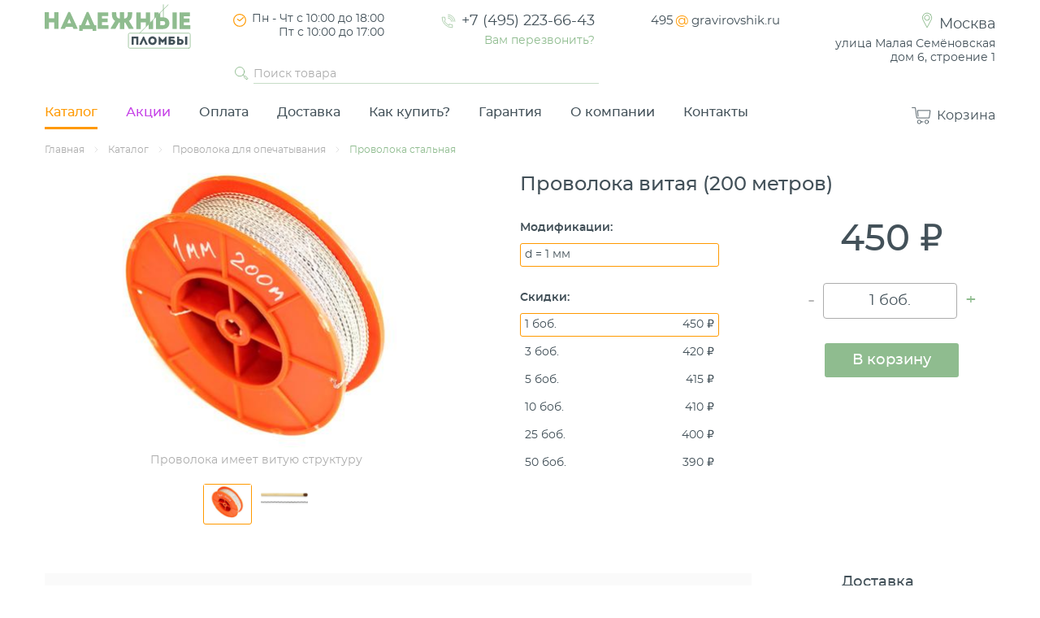

--- FILE ---
content_type: text/html; charset=utf-8
request_url: https://www.gravirovshik.ru/provoloka-stalnaya/
body_size: 31112
content:
<!DOCTYPE html>
<html lang="ru">
  <head>
    <meta charset="utf-8" />
    <title>Проволока витая, стальная 1 мм. Оптовые цены.</title>
    <meta name="description" content="Качественная стальная проволока на пластиковых катушках. Диаметр проволоки 1 мм, длина намотки 200 метров." />
    <meta name="viewport" content="width=device-width, initial-scale=1.0" />
    <meta property="og:type" content="website" />
    <meta property="og:site_name" content="Надежные пломбы" />
    <meta property="og:title" content="Проволока витая, стальная 1 мм. Оптовые цены." />
    <meta property="og:description" content="Качественная стальная проволока на пластиковых катушках. Диаметр проволоки 1 мм, длина намотки 200 метров." />
    <meta property="og:url" content="https://www.gravirovshik.ru/provoloka-stalnaya/" />
    <meta property="og:image" content="https://www.gravirovshik.ru/api/media/519x360/adee6985afcb8b79/provoloka-imeet-vituiu-strukturu.jpg" />
    <meta name="facebook-domain-verification" content="j7hfqsid0kbi5gyymchodezevp65zm" />
    
    <link rel="canonical" href="https://www.gravirovshik.ru/provoloka-stalnaya/" />
    <link rel="icon" href="/favicon.ico" />
    <link rel="icon" href="/icon.svg" type="image/svg+xml" />
    <link rel="apple-touch-icon" href="/apple-touch-icon.png" />
    <link rel="manifest" href="/manifest.webmanifest" />
    <link rel="stylesheet" href="/static/fontawesome/css/fontawesome.min.css" />
    <link rel="stylesheet" href="/lib.css?v=25.8.3" />
    <link rel="stylesheet" href="/app.css?v=25.8.3" />
    <link rel="preload" href="/static/fonts/Montserrat-Regular.woff2" as="font" type="font/woff2" crossorigin />
    <link rel="preload" href="/static/fonts/Montserrat-Medium.woff2" as="font" type="font/woff2" crossorigin />
    <link rel="preload" href="/static/fonts/Montserrat-SemiBold.woff2" as="font" type="font/woff2" crossorigin />
  </head>

  <body>
    <div id="root"><div class="Layout" data-reactroot=""><header class="Header" itemscope="" itemType="https://schema.org/WPHeader"><meta itemProp="headline" content="Надежные пломбы"/><meta itemProp="description" content="Интернет-магазин товаров для опечатывания и опломбирования: пломбы, пломбираторы, сургуч, шкафчики для ключей"/><div class="Header_wrapper container"><div class="Header_logo" itemscope="" itemType="https://schema.org/Organization"><a class="Logo _main" href="/"><div><svg width="180" viewBox="0 0 221 68" xmlns="http://www.w3.org/2000/svg"><path class="Logo_color" d="M57.5243 40.6463H52.2443V32.2169H54.8379L63.4527 12.2084H66.2316L75.1243 32.2169H77.8106V40.6463H72.5306V37.8674H57.5243V40.6463ZM61.3222 32.1242H68.4548L64.8422 22.9537L61.3222 32.1242Z"></path><path class="Logo_color" d="M95.9663 18.3221C92.261 18.3221 90.3158 18.3221 86.6105 18.3221V21.8421H95.2253C95.2253 23.7874 95.2253 25.64 95.2253 27.5853H86.6105C86.6105 29.0674 86.6105 30.5495 86.6105 32.0316C90.3158 32.0316 92.4463 32.0316 96.2442 32.0316C96.2442 33.8842 96.2442 35.8295 96.2442 37.7748C90.3158 37.7748 86.0547 37.7748 80.2189 37.7748C80.2189 29.3453 80.2189 20.9158 80.2189 12.579C86.0547 12.579 90.0379 12.579 95.9663 12.579C95.9663 14.4316 95.9663 16.3769 95.9663 18.3221Z"></path><path class="Logo_color" d="M20.9347 37.7748C18.7116 37.7748 16.4884 37.7748 14.3579 37.7748V27.6779H6.57684V37.7748C4.35368 37.7748 2.13053 37.7748 0 37.7748V12.4863C2.13053 12.4863 4.35368 12.4863 6.57684 12.4863V21.6569H14.3579V12.4863C16.5811 12.4863 18.8042 12.4863 20.9347 12.4863V37.7748Z"></path><path class="Logo_color" d="M42.0547 34.6253H32.1432L30.5684 37.7748H24.2695V36.8484L35.5705 12.2084H38.3495L49.7432 36.8484V37.7748H43.5368L42.0547 34.6253ZM37.0526 22.4905L34.1811 29.0674H39.9242L37.0526 22.4905Z"></path><path class="Logo_color" d="M127.368 25.64C132.371 22.3979 132.185 17.6737 132.185 12.4863H125.608C125.608 17.0253 125.886 21.6569 120.143 22.0274V12.4863H116.901H113.659V22.0274C107.916 21.7495 108.194 17.0253 108.194 12.4863H101.617C101.617 17.6737 101.432 22.3979 106.434 25.64L99.6716 36.7558V37.7748H106.804L112.269 28.0484C112.733 28.1411 113.196 28.2337 113.659 28.2337V37.8674H120.236V28.1411C120.606 28.1411 121.07 28.0484 121.625 27.9558L127.091 37.6821H134.223V36.6632L127.368 25.64Z"></path><path class="Logo_color" d="M199.621 12.6716H193.137V37.8674H199.621V12.6716Z"></path><path class="Logo_color" d="M210.274 32.1243C210.274 30.6422 210.274 29.1601 210.274 27.6779H218.889C218.889 25.7327 218.889 23.8801 218.889 21.9348H210.274V18.4148C213.979 18.4148 215.832 18.4148 219.63 18.4148C219.63 16.4695 219.63 14.5243 219.63 12.6716C213.701 12.6716 209.718 12.6716 203.882 12.6716C203.882 21.0085 203.882 29.4379 203.882 37.8674C209.718 37.8674 214.072 37.8674 220 37.8674C220 35.9222 220 33.9769 220 32.1243C216.202 32.1243 213.979 32.1243 210.274 32.1243Z"></path><path class="Logo_color _revert" d="M146.265 61.9516H143.116V61.4884L148.674 49.3537H150.063L155.714 61.4884V61.9516H152.564L149.415 54.6337L146.265 61.9516Z"></path><path class="Logo_color _revert" d="M183.133 49.4464H184.244V61.859C183.133 61.859 182.114 61.859 181.002 61.859V56.3011L178.316 59.08H177.945L175.352 56.3011V61.859C174.24 61.859 173.221 61.859 172.11 61.859V49.4464H173.314L178.131 54.819L183.133 49.4464Z"></path><path class="Logo_color _revert" d="M192.859 53.8C198.787 53.8 198.787 61.859 192.859 61.859H187.394V49.4464H196.286V52.3179H190.543V53.8H192.859ZM190.543 56.579V58.9874C191.284 58.9874 192.118 58.9874 192.766 58.9874C194.526 58.9874 194.526 56.579 192.766 56.579H190.543Z"></path><path class="Logo_color _revert" d="M203.141 49.4464V53.1516H205.457C211.385 53.1516 211.385 61.859 205.457 61.859H199.992V49.4464H203.141ZM203.141 56.0232V59.08C203.882 59.08 204.623 59.08 205.364 59.08C207.217 59.08 207.124 56.0232 205.364 56.0232H203.141ZM212.219 49.4464H215.368V61.859H212.219V49.4464Z"></path><path class="Logo_color _revert" d="M156.547 55.6526C156.547 64.2673 169.238 64.2673 169.238 55.6526C169.238 47.0378 156.547 47.0378 156.547 55.6526ZM165.996 55.6526C165.996 60.0989 159.79 60.0989 159.79 55.6526C159.79 51.2063 165.996 51.2063 165.996 55.6526Z"></path><path class="Logo_color _revert" d="M141.541 61.859C140.43 61.859 139.411 61.859 138.299 61.859V52.3179H134.501V61.7664C133.389 61.7664 132.278 61.7664 131.259 61.7664V49.4464C132.371 49.4464 133.39 49.4464 141.541 49.4464V61.859Z"></path><path class="Logo_color" d="M159.419 12.6716C157.196 12.6716 154.973 12.6716 152.842 12.6716V21.8422H145.061V12.6716C142.838 12.6716 140.615 12.6716 138.484 12.6716V37.8674C140.615 37.8674 142.838 37.8674 145.061 37.8674V27.7706H152.842V34.8106L159.419 28.2337V12.6716Z"></path><path class="Logo_color" d="M163.865 37.8674V23.88L157.288 30.4568V37.8674C159.512 37.8674 161.735 37.8674 163.865 37.8674Z"></path><path class="Logo_color _stroke" d="M186.653 1L143.579 44.0737" stroke-miterlimit="10" stroke-linecap="round" stroke-linejoin="round"></path><path class="Logo_color" d="M179.335 20.1747H174.703V12.9495L168.219 19.4337V37.8674H179.335C191.47 37.8674 191.47 20.1747 179.335 20.1747ZM179.335 32.1242C177.853 32.1242 176.185 32.1242 174.703 32.1242V26.0105H179.335C182.855 26.0105 183.04 32.0316 179.335 32.1242Z"></path><path class="Logo_color" d="M172.202 12.6716H165.811V21.7495L172.202 15.2653V12.6716Z"></path><path class="Logo_color _stroke" d="M179.335 20.1747V1" stroke-miterlimit="10" stroke-linecap="round" stroke-linejoin="round"></path><path class="Logo_color _stroke" d="M217.962 67.0463H128.48C127.368 67.0463 126.535 66.12 126.535 65.1011V46.2042C126.535 45.0927 127.461 44.259 128.48 44.259H217.962C219.074 44.259 219.907 45.1853 219.907 46.2042V65.0084C220 66.12 219.074 67.0463 217.962 67.0463Z" stroke-miterlimit="10" stroke-linecap="round" stroke-linejoin="round"></path></svg></div></a><meta itemProp="name" content="Надежные пломбы"/><link itemProp="url" href="https://www.gravirovshik.ru/"/><link itemProp="logo" href="https://www.gravirovshik.ru/static/images/logo.png"/><div itemscope="" itemProp="address" itemType="https://schema.org/PostalAddress"><meta itemProp="postalCode" content="127254"/><meta itemProp="addressLocality" content="Москва"/><meta itemProp="streetAddress" content="ул. Малая Семёновская, д. 6, стр. 1"/></div><meta itemProp="telephone" content="+74952236643"/></div><div class="Header_top"><div class="Header_topInfoBlock"><div class="Header_time"><svg class="c-orange" height="20" viewBox="130 130 252 253" width="20" xmlns="http://www.w3.org/2000/svg"><g stroke-width="15"><circle cx="256" cy="256" r="93.4"></circle><path d="M221 239l35 25 56-50"></path></g></svg><div><div>Пн - Чт с 10:00 до 18:00</div><div>Пт с 10:00 до 17:00</div></div></div></div><div class="Header_topInfoBlock"><div class="Header_phone"><svg class="c-green" height="22" viewBox="0 0 64 64" width="22" xmlns="http://www.w3.org/2000/svg"><g stroke-width="2"><path d="M33 47a31 31 0 01-16-16l4-3a26 26 0 01-2-10H9a36 36 0 0037 37V45a26 26 0 01-10-2z"></path><path d="M31 21a12 12 0 0112 12"></path><path d="M31 15a18 18 0 0118 18"></path><path d="M31 9a24 24 0 0124 24"></path></g></svg><a href="tel:+74952236643">+7 (495) 223-66-43 </a></div><a href="#" rel="nofollow" class="c-green td-underline-hover">Вам перезвонить?</a></div><div class="Header_topInfoBlock"><a class="Header_email td-underline-hover" href="mailto:495@gravirovshik.ru">495<span class="c-orange">@</span>gravirovshik.ru</a></div><div class="Header_topInfoBlock"><div class="Header_city"><svg class="c-green" height="20" viewBox="130 130 252 252" width="20" xmlns="http://www.w3.org/2000/svg"><g stroke-width="12"><path d="M307 165h0a72 72 0 00-102 0h0a72 72 0 00-12 84l63 119 63-119c15-27 10-62-12-84zm-24 79h0a39 39 0 01-55 0h0a39 39 0 010-55h0c16-15 40-15 55 0h0c16 15 16 40 0 55z"></path></g></svg><a class="td-underline-hover" href="/contacts/" rel="nofollow">Москва</a></div><a class="td-underline-hover" href="/contacts/" rel="nofollow"><div>улица Малая Семёновская</div><div>дом 6, строение 1</div></a></div><div class="Header_topSearch"><div class="Header_search" itemProp="potentialAction" itemscope="" itemType="https://schema.org/SearchAction"><svg class="c-green" height="20" viewBox="0 0 64 64" width="20" xmlns="http://www.w3.org/2000/svg"><g stroke-width="3"><circle cx="26" cy="26" r="18"></circle><path d="M53 56a3 3 0 01-3-1l-7-8a3 3 0 014-4l8 7a3 3 0 01-2 6z"></path><path d="M39 39l4 4"></path></g></svg><input type="text" value="" placeholder="Поиск товара"/><meta itemProp="target" content="https://www.gravirovshik.ru/search?q="/><div class="Header_searchQuit"><svg height="40" width="40" viewBox="0 0 512 512" xmlns="http://www.w3.org/2000/svg"><g stroke-width="15"><path d="M310 202L202 310"></path><path d="M310 310L202 202"></path></g></svg></div></div></div></div><div class="Header_nav" role="navigation"><ul class="Header_navMenu" itemscope="" itemType="https://schema.org/SiteNavigationElement"><li class="Header_navMenuItem _active"><div class="Header_navMenuLink">Каталог</div></li><li class="Header_navMenuItem _sale"><a class="Header_navMenuLink" itemProp="url" href="/sale/">Акции</a></li><li class="Header_navMenuItem"><a class="Header_navMenuLink" itemProp="url" href="/payment/">Оплата</a></li><li class="Header_navMenuItem"><a class="Header_navMenuLink" itemProp="url" href="/delivery/">Доставка</a></li><li class="Header_navMenuItem"><a class="Header_navMenuLink" itemProp="url" href="/howtobuy/">Как купить?</a></li><li class="Header_navMenuItem"><a class="Header_navMenuLink" itemProp="url" href="/guarantee/">Гарантия</a></li><li class="Header_navMenuItem"><a class="Header_navMenuLink" itemProp="url" href="/about/">О компании</a></li><li class="Header_navMenuItem"><a class="Header_navMenuLink" itemProp="url" href="/contacts/">Контакты</a></li><li class="Header_navMenuItem _cart"><a class="Header_navMenuLink" itemProp="url" href="/order/"><div class="Header_cart _empty"><svg viewBox="0 0 64 64" xmlns="http://www.w3.org/2000/svg"><path d="M6 10h9l4 29h35l3-21H21l2 16"></path><path d="M31 50h6"></path><circle cx="47" cy="50" r="5"></circle><circle cx="26" cy="50" r="5"></circle></svg><span class="Header_cartTitle">Корзина</span></div></a><div class="Popover _right CartPopover"><div class="Popover_wrapper"><div class="p-20px ta-center"><p class="m-0 mb-10px">В корзине пусто.</p><p class="m-0">Минимальный заказ – <!-- -->250 ₽</p></div></div></div></li></ul></div></div></header><div class="MobileHeader"><div class="MobileHeader_menu"><a class="MobileHeader_menuButton" href="/"><div class="MobileMenuButton"><svg viewBox="0 0 34 20" class="_logo" width="38" fill="none" xmlns="http://www.w3.org/2000/svg"><path d="M12 7V0h4v20h-4v-8 0H5h0v8H0V0h5v7h7v0z" fill="#8FBC8F" stroke="#8FBC8F"></path><path d="M22 5v15h-5V0h16v20h-5V5v0h0-6 0v0z" fill="#435159" stroke="#435159"></path></svg><span class="MobileMenuButton_title">Главная</span></div></a><div class="MobileHeader_menuButton"><div class="MobileMenuButton"><svg viewBox="0 0 32 32" class="_burger" xmlns="http://www.w3.org/2000/svg"><path d="M7 16h18"></path><path d="M7 25h18"></path><path d="M7 7h18"></path></svg><span class="MobileMenuButton_title _color">Меню</span></div><div class="MobileHeader_menuContent"><ul class="MobileHeader_links"><li class="MobileHeader_link _sale"><a href="/sale/">Акции</a></li><li class="MobileHeader_link"><a href="/payment/">Оплата</a></li><li class="MobileHeader_link"><a href="/delivery/">Доставка</a></li><li class="MobileHeader_link"><a href="/howtobuy/">Как купить?</a></li><li class="MobileHeader_link"><a href="/guarantee/">Гарантия</a></li><li class="MobileHeader_link"><a href="/about/">О компании</a></li><li class="MobileHeader_link"><a href="/contacts/">Контакты</a></li></ul></div></div><div class="MobileHeader_menuButton"><div class="MobileMenuButton"><svg viewBox="0 0 64 64" class="_stroke" xmlns="http://www.w3.org/2000/svg"><path d="M9 9h20v20H9z"></path><path d="M35 9h20v20H35z"></path><path d="M9 35h20v20H9z"></path><path d="M35 35h20v20H35z"></path></svg><span class="MobileMenuButton_title _color">Каталог</span></div><div class="MobileHeader_menuContent"><ul class="MobileHeader_links"><li class="MobileHeader_link"><a href="/catalog/">Каталог</a></li></ul></div></div><div class="MobileHeader_menuButton"><div class="MobileMenuButton"><svg viewBox="0 0 64 64" class="_stroke" xmlns="http://www.w3.org/2000/svg"><circle cx="26" cy="26" r="18"></circle><path d="M53 56a3 3 0 01-3-1l-7-8a3 3 0 014-4l8 7a3 3 0 01-2 6z"></path><path d="M39 39l4 4"></path></svg><span class="MobileMenuButton_title _color">Поиск</span></div><div class="MobileHeader_menuContent"><div class="MobileHeader_search"><input type="text" value="" placeholder="Поиск товара"/></div></div></div><div class="MobileHeader_menuButton"><div class="MobileMenuButton"><svg viewBox="0 0 64 64" class="_stroke" xmlns="http://www.w3.org/2000/svg"><path d="M33 47a31 31 0 01-16-16l4-3a26 26 0 01-2-10H9a36 36 0 0037 37V45a26 26 0 01-10-2z"></path><path d="M31 21a12 12 0 0112 12"></path><path d="M31 15a18 18 0 0118 18"></path><path d="M31 9a24 24 0 0124 24"></path></svg><span class="MobileMenuButton_title _color">Звонок</span></div><div class="MobileHeader_menuContent"><div class="MobileHeader_callback"><div class="MobileHeader_callbackBlock"><a class="MobileHeader_callbackNumber" href="tel:+74952236643">+7 (495) 223-66-43</a><div class="MobileHeader_callbackPrompt">Пн-Чт: с 10 до 18</div><div class="MobileHeader_callbackPrompt">Пт: с 10 до 17</div><div class="MobileHeader_callbackPrompt">г. Москва</div></div><div class="MobileHeader_callbackBlock"><a class="MobileHeader_callbackNumber" href="https://wa.me/79160745218" target="_blank" rel="noreferrer"><svg xmlns="http://www.w3.org/2000/svg" width="26" height="26" fill="#8fbc8f" viewBox="0 0 16 16"><path d="M13.601 2.326A7.854 7.854 0 0 0 7.994 0C3.627 0 .068 3.558.064 7.926c0 1.399.366 2.76 1.057 3.965L0 16l4.204-1.102a7.933 7.933 0 0 0 3.79.965h.004c4.368 0 7.926-3.558 7.93-7.93A7.898 7.898 0 0 0 13.6 2.326zM7.994 14.521a6.573 6.573 0 0 1-3.356-.92l-.24-.144-2.494.654.666-2.433-.156-.251a6.56 6.56 0 0 1-1.007-3.505c0-3.626 2.957-6.584 6.591-6.584a6.56 6.56 0 0 1 4.66 1.931 6.557 6.557 0 0 1 1.928 4.66c-.004 3.639-2.961 6.592-6.592 6.592zm3.615-4.934c-.197-.099-1.17-.578-1.353-.646-.182-.065-.315-.099-.445.099-.133.197-.513.646-.627.775-.114.133-.232.148-.43.05-.197-.1-.836-.308-1.592-.985-.59-.525-.985-1.175-1.103-1.372-.114-.198-.011-.304.088-.403.087-.088.197-.232.296-.346.1-.114.133-.198.198-.33.065-.134.034-.248-.015-.347-.05-.099-.445-1.076-.612-1.47-.16-.389-.323-.335-.445-.34-.114-.007-.247-.007-.38-.007a.729.729 0 0 0-.529.247c-.182.198-.691.677-.691 1.654 0 .977.71 1.916.81 2.049.098.133 1.394 2.132 3.383 2.992.47.205.84.326 1.129.418.475.152.904.129 1.246.08.38-.058 1.171-.48 1.338-.943.164-.464.164-.86.114-.943-.049-.084-.182-.133-.38-.232z"></path></svg><span>+7 (916) 074-52-18</span></a><div class="MobileHeader_callbackPrompt">WhatsApp</div></div><div class="MobileHeader_callbackBlock MobileHeader_callbackForm"><div class="MobileHeader_callbackTitle">Вам перезвонить?</div><div class="CallbackForm"><input type="text" class="input w-100" placeholder="Ваше имя" value=""/><input type="tel" class="input w-100" placeholder="Ваш номер телефона" value=""/><button class="w-100 Button _success" type="button">Заказать звонок</button></div></div></div></div></div><div class="MobileHeader_menuButton"><div class="MobileMenuButton"><svg viewBox="0 0 64 64" class="_stroke" xmlns="http://www.w3.org/2000/svg"><path d="M6 10h9l4 29h35l3-21H21l2 16"></path><path d="M31 50h6"></path><circle cx="47" cy="50" r="5"></circle><circle cx="26" cy="50" r="5"></circle></svg><span class="MobileMenuButton_title _color">Корзина</span></div><div class="MobileHeader_menuContent"><div class="MobileHeader_cart"><div class="Popover _right CartPopover"><div class="Popover_wrapper"><div class="p-20px ta-center"><p class="m-0 mb-10px">В корзине пусто.</p><p class="m-0">Минимальный заказ – <!-- -->250 ₽</p></div></div></div></div></div></div></div></div><div class="Layout_body"><div class="Breadcrumb c-dark-grey"><div class="container"><ul class="Breadcrumb_list" itemscope="" itemType="http://schema.org/BreadcrumbList"><li class="Breadcrumb_homeItem py-5px"><a class="Breadcrumb_url" href="/" rel="nofollow">Главная</a></li><li class="Breadcrumb_item" itemscope="" itemProp="itemListElement" itemType="http://schema.org/ListItem"><svg class="Breadcrumb_arrow" width="5" height="8" viewBox="0 0 5 8" fill="none" xmlns="http://www.w3.org/2000/svg"><path d="M1 1L4 4L1 7" stroke="#C4C4C4" stroke-width="0.5" stroke-linecap="round" stroke-linejoin="round"></path></svg><meta itemProp="position" content="1"/><a class="Breadcrumb_url" itemProp="item" href="/catalog/"><span itemProp="name">Каталог</span></a></li><li class="Breadcrumb_item" itemscope="" itemProp="itemListElement" itemType="http://schema.org/ListItem"><svg class="Breadcrumb_arrow" width="5" height="8" viewBox="0 0 5 8" fill="none" xmlns="http://www.w3.org/2000/svg"><path d="M1 1L4 4L1 7" stroke="#C4C4C4" stroke-width="0.5" stroke-linecap="round" stroke-linejoin="round"></path></svg><meta itemProp="position" content="2"/><a class="Breadcrumb_url" itemProp="item" href="/provoloka-dlya-opechatyvaniya/"><span itemProp="name">Проволока для опечатывания</span></a></li><li class="Breadcrumb_item cursor-default d-mobile-none py-5px" itemscope="" itemProp="itemListElement" itemType="http://schema.org/ListItem"><svg class="Breadcrumb_arrow" width="5" height="8" viewBox="0 0 5 8" fill="none" xmlns="http://www.w3.org/2000/svg"><path d="M1 1L4 4L1 7" stroke="#C4C4C4" stroke-width="0.5" stroke-linecap="round" stroke-linejoin="round"></path></svg><span class="c-green" itemProp="name">Проволока стальная</span><meta itemProp="position" content="3"/></li></ul></div><div class="Breadcrumb_ws d-none"></div></div><div class="PProduct container" itemscope="" itemType="https://schema.org/Product"><div class="PProduct_title d-desktop-none" itemProp="name"><h1>Проволока витая (200 метров)</h1></div><meta itemProp="brand" content="Надежные пломбы"/><div class="PProduct_wrapper"><div class="PProduct_slider mb-30px"><div class="ProductGallery"><div class="swiper-container"><div class="swiper-wrapper"><img src="/api/media/519x360/adee6985afcb8b79/provoloka-imeet-vituiu-strukturu.jpg" alt="Проволока имеет витую структуру" class="GalleryItem swiper-slide _big" title="Увеличить" width="520" height="361"/><img src="/api/media/519x360/9eb793a001928f0b/diametr-provoloki.jpg" alt="Диаметр проволоки" class="GalleryItem swiper-slide _big" title="Увеличить" width="520" height="361"/></div><div class="swiper-pagination"></div></div><div class="ProductGallery_caption d-mobile-none ellipsis c-grey">Проволока имеет витую структуру</div><div class="ProductGallery_previewList"><div class="ProductGallery_preview _active" itemProp="image" itemscope="" itemType="http://schema.org/ImageObject"><link itemProp="contentUrl" href="https://www.gravirovshik.ru/api/media/519x360/adee6985afcb8b79/provoloka-imeet-vituiu-strukturu.jpg"/><img src="/api/media/519x360/adee6985afcb8b79/provoloka-imeet-vituiu-strukturu.jpg" alt="Проволока имеет витую структуру" width="60" height="43"/></div><div class="ProductGallery_preview" itemscope="" itemType="http://schema.org/ImageObject"><link itemProp="contentUrl" href="https://www.gravirovshik.ru/api/media/519x360/9eb793a001928f0b/diametr-provoloki.jpg"/><img src="/api/media/519x360/9eb793a001928f0b/diametr-provoloki.jpg" alt="Диаметр проволоки" width="60" height="43"/></div></div></div></div><div class="PProduct_description"><div class="PProduct_text"><div><select class="mb-30px d-desktop-none w-100 Select"><option selected="" value="main">Описание</option><option value="rating">Отзывы</option></select><ul class="PProduct_textTabs d-mobile-none d-tablet-none m-0 mb-20px"><li class="PProduct_subTitle _active"><a href="#" rel="nofollow" class="PProduct_subTitleLink">Описание</a><span class="PProduct_separator">|</span></li><li class="PProduct_subTitle"><a href="#" rel="nofollow" class="PProduct_subTitleLink">Отзывы</a><div class="d-none" itemProp="aggregateRating" itemscope="" itemType="https://schema.org/AggregateRating"><meta itemProp="worstRating" content="3"/><meta itemProp="bestRating" content="5"/><meta itemProp="reviewCount" content="20"/><meta itemProp="ratingValue" content="5"/></div></li></ul></div><div class="GmArea mb-20px" itemProp="description"><h2>Полезная информация</h2><p>Бобина 200 м.
Проволока двухжильная, витая.</p>
<h2>Характеристики</h2><div class="GmTable"><table>
<thead>
<tr>
<th>Параметр</th>
<th>Значение</th>
</tr>
</thead>
<tbody><tr>
<td>Материал</td>
<td>Сталь</td>
</tr>
<tr>
<td>Диаметр</td>
<td>1 мм</td>
</tr>
<tr>
<td>Намотка</td>
<td>200 м</td>
</tr>
<tr>
<td>Материал катушки</td>
<td>ABS пластик</td>
</tr>
</tbody></table></div>
<h2>Описание</h2><p>Широко применяется для опечатывания объектов. Имея витую структуру, проволока не соскользнёт с пломбы, после ее зажатия.</p>
<p>Преимущества проволоки перед леской:</p>
<ul>
<li>не рвется;</li>
<li>держит форму;</li>
<li>легко разрезается обычными ножницами.</li>
</ul>
<p>Данная проволока имеет широкий спектр применения:</p>
<ul>
<li>опломбирование помещений;</li>
<li>опломбирование счетчиков;</li>
<li>для опечатывания автомобилей.</li>
</ul>
<h2>Применение</h2><p>Товар представляет собой надежное и прочное средство для обеспечения безопасности и целостности грузовых отправлений. Эта стальная пломбировочная проволока находит широкое применение в логистике, таможенном контроле, складском хозяйстве и других отраслях, где требуется гарантировать неприкосновенность грузов.</p>
<p>Изготовленная из высококачественной стали, пломбировочная проволока обеспечивает надежную защиту от несанкционированного доступа к грузам и предотвращает возможные акты вандализма. Благодаря своей прочности и долговечности, эта проволока эффективно служит инструментом контроля и обеспечения целостности грузов, обеспечивая безопасность и надежность транспортировки.</p>
<h2>Как пользоваться?</h2><p>О том, как пользоваться проволокой, можно прочитать в <a href="https://www.gravirovshik.ru/articles/kak-polzovatsya-provolokoy.html">статье</a>.</p></div><div class="d-none"><div class="ProductReview mb-30px" itemProp="review" itemscope="" itemType="http://schema.org/Review"><div class="d-desktop-flex jc-between"><div class="d-desktop-flex"><div class="fw-500 mr-20px mb-10px" itemProp="author">Мария Ш.</div><div class="c-grey mb-10px">13.01.2025</div></div><div class="ProductRating _stars5 mb-10px"></div></div><p class="m-0 mb-10px ws-pre-line" itemProp="reviewBody">толстая,хорошая</p><meta itemProp="name" content="Проволока стальная"/><meta itemProp="datePublished" content="2025-01-13"/><div itemProp="reviewRating" itemscope="" itemType="http://schema.org/Rating"><meta itemProp="ratingValue" content="5"/></div></div><div class="ProductReview mb-30px" itemProp="review" itemscope="" itemType="http://schema.org/Review"><div class="d-desktop-flex jc-between"><div class="d-desktop-flex"><div class="fw-500 mr-20px mb-10px" itemProp="author">Александра П.</div><div class="c-grey mb-10px">13.01.2025</div></div><div class="ProductRating _stars5 mb-10px"></div></div><p class="m-0 mb-10px ws-pre-line" itemProp="reviewBody">отличная проволока, хорошо подходит для рукоделия</p><meta itemProp="name" content="Проволока стальная"/><meta itemProp="datePublished" content="2025-01-13"/><div itemProp="reviewRating" itemscope="" itemType="http://schema.org/Rating"><meta itemProp="ratingValue" content="5"/></div></div><div class="ProductReview mb-30px" itemProp="review" itemscope="" itemType="http://schema.org/Review"><div class="d-desktop-flex jc-between"><div class="d-desktop-flex"><div class="fw-500 mr-20px mb-10px" itemProp="author">Галина В.</div><div class="c-grey mb-10px">11.01.2025</div></div><div class="ProductRating _stars5 mb-10px"></div></div><p class="m-0 mb-10px ws-pre-line" itemProp="reviewBody">буду брать ещё.рекомендую</p><meta itemProp="name" content="Проволока стальная"/><meta itemProp="datePublished" content="2025-01-11"/><div itemProp="reviewRating" itemscope="" itemType="http://schema.org/Rating"><meta itemProp="ratingValue" content="5"/></div></div><div class="ProductReview mb-30px" itemProp="review" itemscope="" itemType="http://schema.org/Review"><div class="d-desktop-flex jc-between"><div class="d-desktop-flex"><div class="fw-500 mr-20px mb-10px" itemProp="author">Петр П.</div><div class="c-grey mb-10px">11.01.2025</div></div><div class="ProductRating _stars5 mb-10px"></div></div><p class="m-0 mb-10px ws-pre-line" itemProp="reviewBody">проволока,как проволока. Для работы моей пойдет.</p><meta itemProp="name" content="Проволока стальная"/><meta itemProp="datePublished" content="2025-01-11"/><div itemProp="reviewRating" itemscope="" itemType="http://schema.org/Rating"><meta itemProp="ratingValue" content="5"/></div></div><div class="ProductReview mb-30px" itemProp="review" itemscope="" itemType="http://schema.org/Review"><div class="d-desktop-flex jc-between"><div class="d-desktop-flex"><div class="fw-500 mr-20px mb-10px" itemProp="author">Владимир Х.</div><div class="c-grey mb-10px">11.01.2025</div></div><div class="ProductRating _stars5 mb-10px"></div></div><p class="m-0 mb-10px ws-pre-line" itemProp="reviewBody">проволока хороша для разных целей</p><meta itemProp="name" content="Проволока стальная"/><meta itemProp="datePublished" content="2025-01-11"/><div itemProp="reviewRating" itemscope="" itemType="http://schema.org/Rating"><meta itemProp="ratingValue" content="5"/></div></div><div class="ProductReview mb-30px" itemProp="review" itemscope="" itemType="http://schema.org/Review"><div class="d-desktop-flex jc-between"><div class="d-desktop-flex"><div class="fw-500 mr-20px mb-10px" itemProp="author">Реня</div><div class="c-grey mb-10px">10.01.2025</div></div><div class="ProductRating _stars5 mb-10px"></div></div><p class="m-0 mb-10px ws-pre-line" itemProp="reviewBody">Товаром в целом доволен.</p><meta itemProp="name" content="Проволока стальная"/><meta itemProp="datePublished" content="2025-01-10"/><div itemProp="reviewRating" itemscope="" itemType="http://schema.org/Rating"><meta itemProp="ratingValue" content="5"/></div></div><div class="ProductReview mb-30px" itemProp="review" itemscope="" itemType="http://schema.org/Review"><div class="d-desktop-flex jc-between"><div class="d-desktop-flex"><div class="fw-500 mr-20px mb-10px" itemProp="author">Пользователь предпочёл скрыть свои данные</div><div class="c-grey mb-10px">10.01.2025</div></div><div class="ProductRating _stars5 mb-10px"></div></div><p class="m-0 mb-10px ws-pre-line" itemProp="reviewBody">Проволока тонковата для каркасных игрушек. Пришлось скручивать вдвое. Надо было взять диаметром побольше. В остальном всё хорошо</p><meta itemProp="name" content="Проволока стальная"/><meta itemProp="datePublished" content="2025-01-10"/><div itemProp="reviewRating" itemscope="" itemType="http://schema.org/Rating"><meta itemProp="ratingValue" content="5"/></div></div><div class="ProductReview mb-30px" itemProp="review" itemscope="" itemType="http://schema.org/Review"><div class="d-desktop-flex jc-between"><div class="d-desktop-flex"><div class="fw-500 mr-20px mb-10px" itemProp="author">Надежда Р.</div><div class="c-grey mb-10px">10.01.2025</div></div><div class="ProductRating _stars5 mb-10px"></div></div><p class="m-0 mb-10px ws-pre-line" itemProp="reviewBody">Хорошая проволока буду использовать весной для хоз нужд.Хотела алюминиевую случайно получилась стальная и она крепче подумав она мне больше подойдет.  Спасибо👍</p><meta itemProp="name" content="Проволока стальная"/><meta itemProp="datePublished" content="2025-01-10"/><div itemProp="reviewRating" itemscope="" itemType="http://schema.org/Rating"><meta itemProp="ratingValue" content="5"/></div></div><div class="ProductReview mb-30px" itemProp="review" itemscope="" itemType="http://schema.org/Review"><div class="d-desktop-flex jc-between"><div class="d-desktop-flex"><div class="fw-500 mr-20px mb-10px" itemProp="author">Рома Л.</div><div class="c-grey mb-10px">09.01.2025</div></div><div class="ProductRating _stars5 mb-10px"></div></div><p class="m-0 mb-10px ws-pre-line" itemProp="reviewBody">очень крепкая и надежная , использую не по назначению в пром альпе</p><meta itemProp="name" content="Проволока стальная"/><meta itemProp="datePublished" content="2025-01-09"/><div itemProp="reviewRating" itemscope="" itemType="http://schema.org/Rating"><meta itemProp="ratingValue" content="5"/></div></div><div class="ProductReview mb-30px" itemProp="review" itemscope="" itemType="http://schema.org/Review"><div class="d-desktop-flex jc-between"><div class="d-desktop-flex"><div class="fw-500 mr-20px mb-10px" itemProp="author">Александр М.</div><div class="c-grey mb-10px">09.01.2025</div></div><div class="ProductRating _stars5 mb-10px"></div></div><p class="m-0 mb-10px ws-pre-line" itemProp="reviewBody">Для пломбировки то что нужно.</p><meta itemProp="name" content="Проволока стальная"/><meta itemProp="datePublished" content="2025-01-09"/><div itemProp="reviewRating" itemscope="" itemType="http://schema.org/Rating"><meta itemProp="ratingValue" content="5"/></div></div><div class="ProductReview mb-30px" itemProp="review" itemscope="" itemType="http://schema.org/Review"><div class="d-desktop-flex jc-between"><div class="d-desktop-flex"><div class="fw-500 mr-20px mb-10px" itemProp="author">Петр П.</div><div class="c-grey mb-10px">08.01.2025</div></div><div class="ProductRating _stars3 mb-10px"></div></div><p class="m-0 mb-10px ws-pre-line" itemProp="reviewBody">проволоку брал для поделок. Моток наматывали на квадратный брусок, резкие перегибы пришлось долго править чтобы придать изделию достойный вид. Какое-то пренебрежение продавца. На фото товара была аккуратная намотка.</p><meta itemProp="name" content="Проволока стальная"/><meta itemProp="datePublished" content="2025-01-08"/><div itemProp="reviewRating" itemscope="" itemType="http://schema.org/Rating"><meta itemProp="ratingValue" content="3"/></div></div><div class="ProductReview mb-30px" itemProp="review" itemscope="" itemType="http://schema.org/Review"><div class="d-desktop-flex jc-between"><div class="d-desktop-flex"><div class="fw-500 mr-20px mb-10px" itemProp="author">Александр А.</div><div class="c-grey mb-10px">06.01.2025</div></div><div class="ProductRating _stars5 mb-10px"></div></div><p class="m-0 mb-10px ws-pre-line" itemProp="reviewBody">Товар пришел графиком. Всё хорошо. Спасибо.</p><meta itemProp="name" content="Проволока стальная"/><meta itemProp="datePublished" content="2025-01-06"/><div itemProp="reviewRating" itemscope="" itemType="http://schema.org/Rating"><meta itemProp="ratingValue" content="5"/></div></div><div class="ProductReview mb-30px" itemProp="review" itemscope="" itemType="http://schema.org/Review"><div class="d-desktop-flex jc-between"><div class="d-desktop-flex"><div class="fw-500 mr-20px mb-10px" itemProp="author">Олег С.</div><div class="c-grey mb-10px">05.01.2025</div></div><div class="ProductRating _stars4 mb-10px"></div></div><p class="m-0 mb-10px ws-pre-line" itemProp="reviewBody">Сама проволока хорошая, мягкая, легко гнётся руками. Однако, прислали мне её смотанную в квадратный моток и теперь придётся долго и муторно выпрямлять и править нужный кусок. Рекомендую найти другого продавца, который сматывает проволоку в круглую бухту диаметром 20-25 сантиметров.</p><meta itemProp="name" content="Проволока стальная"/><meta itemProp="datePublished" content="2025-01-05"/><div itemProp="reviewRating" itemscope="" itemType="http://schema.org/Rating"><meta itemProp="ratingValue" content="4"/></div></div><div class="ProductReview mb-30px" itemProp="review" itemscope="" itemType="http://schema.org/Review"><div class="d-desktop-flex jc-between"><div class="d-desktop-flex"><div class="fw-500 mr-20px mb-10px" itemProp="author">Иван И.</div><div class="c-grey mb-10px">05.01.2025</div></div><div class="ProductRating _stars4 mb-10px"></div></div><p class="m-0 mb-10px ws-pre-line" itemProp="reviewBody">Намотано кое как, вся проволока неровная.</p><meta itemProp="name" content="Проволока стальная"/><meta itemProp="datePublished" content="2025-01-05"/><div itemProp="reviewRating" itemscope="" itemType="http://schema.org/Rating"><meta itemProp="ratingValue" content="4"/></div></div><div class="ProductReview mb-30px" itemProp="review" itemscope="" itemType="http://schema.org/Review"><div class="d-desktop-flex jc-between"><div class="d-desktop-flex"><div class="fw-500 mr-20px mb-10px" itemProp="author">Пользователь предпочёл скрыть свои данные</div><div class="c-grey mb-10px">05.01.2025</div></div><div class="ProductRating _stars5 mb-10px"></div></div><p class="m-0 mb-10px ws-pre-line" itemProp="reviewBody">хорошая,для поделок идеально</p><meta itemProp="name" content="Проволока стальная"/><meta itemProp="datePublished" content="2025-01-05"/><div itemProp="reviewRating" itemscope="" itemType="http://schema.org/Rating"><meta itemProp="ratingValue" content="5"/></div></div><div class="ProductReview mb-30px" itemProp="review" itemscope="" itemType="http://schema.org/Review"><div class="d-desktop-flex jc-between"><div class="d-desktop-flex"><div class="fw-500 mr-20px mb-10px" itemProp="author">Сергей Т.</div><div class="c-grey mb-10px">05.01.2025</div></div><div class="ProductRating _stars5 mb-10px"></div></div><p class="m-0 mb-10px ws-pre-line" itemProp="reviewBody">качество,удобство,долговечность</p><meta itemProp="name" content="Проволока стальная"/><meta itemProp="datePublished" content="2025-01-05"/><div itemProp="reviewRating" itemscope="" itemType="http://schema.org/Rating"><meta itemProp="ratingValue" content="5"/></div></div><div class="ProductReview mb-30px" itemProp="review" itemscope="" itemType="http://schema.org/Review"><div class="d-desktop-flex jc-between"><div class="d-desktop-flex"><div class="fw-500 mr-20px mb-10px" itemProp="author">Ирина С.</div><div class="c-grey mb-10px">03.01.2025</div></div><div class="ProductRating _stars5 mb-10px"></div></div><p class="m-0 mb-10px ws-pre-line" itemProp="reviewBody">Пришла вовремя,хорошо упаковано.
Она нужна мне на даче,весной посмотрим</p><meta itemProp="name" content="Проволока стальная"/><meta itemProp="datePublished" content="2025-01-03"/><div itemProp="reviewRating" itemscope="" itemType="http://schema.org/Rating"><meta itemProp="ratingValue" content="5"/></div></div><div class="ProductReview mb-30px" itemProp="review" itemscope="" itemType="http://schema.org/Review"><div class="d-desktop-flex jc-between"><div class="d-desktop-flex"><div class="fw-500 mr-20px mb-10px" itemProp="author">Наталья Б.</div><div class="c-grey mb-10px">03.01.2025</div></div><div class="ProductRating _stars5 mb-10px"></div></div><p class="m-0 mb-10px ws-pre-line" itemProp="reviewBody">отличная проволока .</p><meta itemProp="name" content="Проволока стальная"/><meta itemProp="datePublished" content="2025-01-03"/><div itemProp="reviewRating" itemscope="" itemType="http://schema.org/Rating"><meta itemProp="ratingValue" content="5"/></div></div><div class="ProductReview mb-30px" itemProp="review" itemscope="" itemType="http://schema.org/Review"><div class="d-desktop-flex jc-between"><div class="d-desktop-flex"><div class="fw-500 mr-20px mb-10px" itemProp="author">Любовь Ш.</div><div class="c-grey mb-10px">02.01.2025</div></div><div class="ProductRating _stars5 mb-10px"></div></div><p class="m-0 mb-10px ws-pre-line" itemProp="reviewBody">брала для изготовления каркаса  игрушек, все  подходит. форму держит,гнется легко, можно брать и диаметр и побольше.</p><meta itemProp="name" content="Проволока стальная"/><meta itemProp="datePublished" content="2025-01-02"/><div itemProp="reviewRating" itemscope="" itemType="http://schema.org/Rating"><meta itemProp="ratingValue" content="5"/></div></div><div class="ProductReview mb-30px" itemProp="review" itemscope="" itemType="http://schema.org/Review"><div class="d-desktop-flex jc-between"><div class="d-desktop-flex"><div class="fw-500 mr-20px mb-10px" itemProp="author">Елена Ж.</div><div class="c-grey mb-10px">02.01.2025</div></div><div class="ProductRating _stars5 mb-10px"></div></div><p class="m-0 mb-10px ws-pre-line" itemProp="reviewBody">Проволока идеальная, хорошо гнеца, всё отлично</p><meta itemProp="name" content="Проволока стальная"/><meta itemProp="datePublished" content="2025-01-02"/><div itemProp="reviewRating" itemscope="" itemType="http://schema.org/Rating"><meta itemProp="ratingValue" content="5"/></div></div></div></div></div><div class="ProductPrice PProduct_price mb-30px"><div class="ProductPrice_title d-mobile-none d-tablet-none m-0 mb-10px w-100"><div class="h1">Проволока витая (200 метров)</div></div><div class="ProductPrice_cart ta-center"><p class="ProductPrice_cost mb-30px">450 ₽</p><div class="CartItemQty d-flex jc-center ai-center mb-30px _large"><button disabled="" type="button" class="CartItemQty_button">-</button><input type="text" class="input CartItemQty_input" value="1 боб."/><button type="button" class="CartItemQty_button">+</button></div><button class="mb-30px Button _success" type="button">В корзину</button></div><div class="ProductPrice_variants"><div class="mb-30px"><p class="fw-600 m-0 mb-10px">Модификации<!-- -->:</p><div class="ProductPrice_variant mb-5px _active" itemProp="sku">d = 1 мм</div></div><div><div class="d-flex jc-between"><p class="fw-600 m-0 mb-10px">Скидки<!-- -->:</p></div><div class="d-flex jc-between ProductPrice_variant mb-5px _active"><span>1 боб.</span><span>450 ₽</span></div><div class="d-flex jc-between ProductPrice_variant mb-5px _sale"><span>3 боб.</span><span>420 ₽</span></div><div class="d-flex jc-between ProductPrice_variant mb-5px _sale"><span>5 боб.</span><span>415 ₽</span></div><div class="d-flex jc-between ProductPrice_variant mb-5px _sale"><span>10 боб.</span><span>410 ₽</span></div><div class="d-flex jc-between ProductPrice_variant mb-5px _sale"><span>25 боб.</span><span>400 ₽</span></div><div class="d-flex jc-between ProductPrice_variant mb-5px _sale"><span>50 боб.</span><span>390 ₽</span></div></div></div><div class="d-none" itemProp="offers" itemscope="" itemType="https://schema.org/Offer"><meta itemProp="price" content="450"/><meta itemProp="priceCurrency" content="RUB"/><link itemProp="availability" href="https://schema.org/InStock"/></div></div><div class="PProduct_refAndDelivery"><div class="PProduct_tabTitle">Доставка</div><div class="PProduct_refList mb-30px"><a class="SmallBlock shadow-hover td-underline-hover mb-5px" href="/delivery/" rel="nofollow"><div class="SmallBlock_image ta-center mr-20px"><img src="/static/images/delivery/pickup.svg" alt="Самовывоз со склада"/></div><span>Самовывоз со склада<br/></span></a><a class="SmallBlock shadow-hover td-underline-hover mb-5px" href="/delivery/" rel="nofollow"><div class="SmallBlock_image ta-center mr-20px"><img src="/static/images/delivery/mo.svg" alt="По Москве и Области"/></div><span>По Москве и Области<br/></span></a><a class="SmallBlock shadow-hover td-underline-hover mb-5px" href="/delivery/" rel="nofollow"><div class="SmallBlock_image ta-center mr-20px"><img src="/static/images/delivery/ru.svg" alt="Доставка по России"/></div><span>Доставка по России<br/></span></a></div><div class="PProduct_tabTitle">Рекомендуем</div><div class="PProduct_refList"><a class="SmallBlock shadow-hover td-underline-hover mb-5px" href="/svinczovye-plomby/"><div class="SmallBlock_image ta-center mr-20px"><img src="/api/media/519x360/85cfbcd102d25164/plomby-svintsovye-diametrom-10-mm.jpg" alt="Пломбы свинцовые диаметром 10 мм"/></div><span>Свинцовые пломбы</span></a><a class="SmallBlock shadow-hover td-underline-hover mb-5px" href="/plastmassovye-plomby-diametr-10-mm/"><div class="SmallBlock_image ta-center mr-20px"><img src="/api/media/519x360/47f79606a4478cff/plomby-plastmassovye.jpg" alt="Пломбы пластмассовые"/></div><span>Пластиковые d=10 мм</span></a></div></div></div></div></div><footer class="Footer" itemscope="" itemType="https://schema.org/WPFooter"><div class="Footer_wrapper container"><div class="Footer_col1"><div class="Footer_logo"><a class="Logo _main" href="/"><div><svg width="166" viewBox="0 0 221 68" xmlns="http://www.w3.org/2000/svg"><path class="Logo_grey" d="M57.5243 40.6463H52.2443V32.2169H54.8379L63.4527 12.2084H66.2316L75.1243 32.2169H77.8106V40.6463H72.5306V37.8674H57.5243V40.6463ZM61.3222 32.1242H68.4548L64.8422 22.9537L61.3222 32.1242Z"></path><path class="Logo_grey" d="M95.9663 18.3221C92.261 18.3221 90.3158 18.3221 86.6105 18.3221V21.8421H95.2253C95.2253 23.7874 95.2253 25.64 95.2253 27.5853H86.6105C86.6105 29.0674 86.6105 30.5495 86.6105 32.0316C90.3158 32.0316 92.4463 32.0316 96.2442 32.0316C96.2442 33.8842 96.2442 35.8295 96.2442 37.7748C90.3158 37.7748 86.0547 37.7748 80.2189 37.7748C80.2189 29.3453 80.2189 20.9158 80.2189 12.579C86.0547 12.579 90.0379 12.579 95.9663 12.579C95.9663 14.4316 95.9663 16.3769 95.9663 18.3221Z"></path><path class="Logo_grey" d="M20.9347 37.7748C18.7116 37.7748 16.4884 37.7748 14.3579 37.7748V27.6779H6.57684V37.7748C4.35368 37.7748 2.13053 37.7748 0 37.7748V12.4863C2.13053 12.4863 4.35368 12.4863 6.57684 12.4863V21.6569H14.3579V12.4863C16.5811 12.4863 18.8042 12.4863 20.9347 12.4863V37.7748Z"></path><path class="Logo_grey" d="M42.0547 34.6253H32.1432L30.5684 37.7748H24.2695V36.8484L35.5705 12.2084H38.3495L49.7432 36.8484V37.7748H43.5368L42.0547 34.6253ZM37.0526 22.4905L34.1811 29.0674H39.9242L37.0526 22.4905Z"></path><path class="Logo_grey" d="M127.368 25.64C132.371 22.3979 132.185 17.6737 132.185 12.4863H125.608C125.608 17.0253 125.886 21.6569 120.143 22.0274V12.4863H116.901H113.659V22.0274C107.916 21.7495 108.194 17.0253 108.194 12.4863H101.617C101.617 17.6737 101.432 22.3979 106.434 25.64L99.6716 36.7558V37.7748H106.804L112.269 28.0484C112.733 28.1411 113.196 28.2337 113.659 28.2337V37.8674H120.236V28.1411C120.606 28.1411 121.07 28.0484 121.625 27.9558L127.091 37.6821H134.223V36.6632L127.368 25.64Z"></path><path class="Logo_grey" d="M199.621 12.6716H193.137V37.8674H199.621V12.6716Z"></path><path class="Logo_grey" d="M210.274 32.1243C210.274 30.6422 210.274 29.1601 210.274 27.6779H218.889C218.889 25.7327 218.889 23.8801 218.889 21.9348H210.274V18.4148C213.979 18.4148 215.832 18.4148 219.63 18.4148C219.63 16.4695 219.63 14.5243 219.63 12.6716C213.701 12.6716 209.718 12.6716 203.882 12.6716C203.882 21.0085 203.882 29.4379 203.882 37.8674C209.718 37.8674 214.072 37.8674 220 37.8674C220 35.9222 220 33.9769 220 32.1243C216.202 32.1243 213.979 32.1243 210.274 32.1243Z"></path><path class="Logo_grey _revert" d="M146.265 61.9516H143.116V61.4884L148.674 49.3537H150.063L155.714 61.4884V61.9516H152.564L149.415 54.6337L146.265 61.9516Z"></path><path class="Logo_grey _revert" d="M183.133 49.4464H184.244V61.859C183.133 61.859 182.114 61.859 181.002 61.859V56.3011L178.316 59.08H177.945L175.352 56.3011V61.859C174.24 61.859 173.221 61.859 172.11 61.859V49.4464H173.314L178.131 54.819L183.133 49.4464Z"></path><path class="Logo_grey _revert" d="M192.859 53.8C198.787 53.8 198.787 61.859 192.859 61.859H187.394V49.4464H196.286V52.3179H190.543V53.8H192.859ZM190.543 56.579V58.9874C191.284 58.9874 192.118 58.9874 192.766 58.9874C194.526 58.9874 194.526 56.579 192.766 56.579H190.543Z"></path><path class="Logo_grey _revert" d="M203.141 49.4464V53.1516H205.457C211.385 53.1516 211.385 61.859 205.457 61.859H199.992V49.4464H203.141ZM203.141 56.0232V59.08C203.882 59.08 204.623 59.08 205.364 59.08C207.217 59.08 207.124 56.0232 205.364 56.0232H203.141ZM212.219 49.4464H215.368V61.859H212.219V49.4464Z"></path><path class="Logo_grey _revert" d="M156.547 55.6526C156.547 64.2673 169.238 64.2673 169.238 55.6526C169.238 47.0378 156.547 47.0378 156.547 55.6526ZM165.996 55.6526C165.996 60.0989 159.79 60.0989 159.79 55.6526C159.79 51.2063 165.996 51.2063 165.996 55.6526Z"></path><path class="Logo_grey _revert" d="M141.541 61.859C140.43 61.859 139.411 61.859 138.299 61.859V52.3179H134.501V61.7664C133.389 61.7664 132.278 61.7664 131.259 61.7664V49.4464C132.371 49.4464 133.39 49.4464 141.541 49.4464V61.859Z"></path><path class="Logo_grey" d="M159.419 12.6716C157.196 12.6716 154.973 12.6716 152.842 12.6716V21.8422H145.061V12.6716C142.838 12.6716 140.615 12.6716 138.484 12.6716V37.8674C140.615 37.8674 142.838 37.8674 145.061 37.8674V27.7706H152.842V34.8106L159.419 28.2337V12.6716Z"></path><path class="Logo_grey" d="M163.865 37.8674V23.88L157.288 30.4568V37.8674C159.512 37.8674 161.735 37.8674 163.865 37.8674Z"></path><path class="Logo_grey _stroke" d="M186.653 1L143.579 44.0737" stroke-miterlimit="10" stroke-linecap="round" stroke-linejoin="round"></path><path class="Logo_grey" d="M179.335 20.1747H174.703V12.9495L168.219 19.4337V37.8674H179.335C191.47 37.8674 191.47 20.1747 179.335 20.1747ZM179.335 32.1242C177.853 32.1242 176.185 32.1242 174.703 32.1242V26.0105H179.335C182.855 26.0105 183.04 32.0316 179.335 32.1242Z"></path><path class="Logo_grey" d="M172.202 12.6716H165.811V21.7495L172.202 15.2653V12.6716Z"></path><path class="Logo_grey _stroke" d="M179.335 20.1747V1" stroke-miterlimit="10" stroke-linecap="round" stroke-linejoin="round"></path><path class="Logo_grey _stroke" d="M217.962 67.0463H128.48C127.368 67.0463 126.535 66.12 126.535 65.1011V46.2042C126.535 45.0927 127.461 44.259 128.48 44.259H217.962C219.074 44.259 219.907 45.1853 219.907 46.2042V65.0084C220 66.12 219.074 67.0463 217.962 67.0463Z" stroke-miterlimit="10" stroke-linecap="round" stroke-linejoin="round"></path></svg></div></a></div><div class="Footer_social"><a class="SocialIcon _applechat" href="https://bcrw.apple.com/urn:biz:b290c904-84cb-4bfa-9ecb-6f12301805aa" title="Есть вопросы? Пишите, будем рады помочь!" rel="noreferrer" target="_blank"><svg viewBox="0 0 46 46" xmlns="http://www.w3.org/2000/svg"><circle cx="23" cy="23" r="23"></circle><path d="M22.4619356,30.7786771 C28.8431598,30.7786771 34.0161642,26.6017171 34.0161642,21.4491758 C34.0161642,16.2966345 28.8431598,12.1196744 22.4619356,12.1196744 C16.0807113,12.1196744 10.907707,16.2966345 10.907707,21.4491758 C10.907707,24.5967503 12.8381275,27.3802652 15.795146,29.0699258 C15.8018337,29.0737472 15.8268985,29.0878733 15.8703404,29.1123041 L15.8703441,29.1122974 C15.9086504,29.13384 15.9357892,29.1708735 15.9447928,29.2138896 C15.9447928,29.2138896 15.9447928,29.2138896 15.9447928,29.2138896 C16.1991538,30.4291461 14.5351454,31.5190311 13.422981,32.2462538 C17.1091602,32.4782927 18.9690206,31.0025315 19.5011958,30.5186766 C20.4035939,30.7013957 21.4893693,30.7786771 22.4619356,30.7786771 Z" fill="#fff"></path></svg></a><a class="SocialIcon _vk" href="https://vk.com/gravirovshik_ru" title="Заходите к нам в группу" rel="noreferrer" target="_blank"><svg viewBox="0 0 30 31" xmlns="http://www.w3.org/2000/svg"><circle cx="15" cy="15" r="15"></circle><path d="M21.5964 16.7366C21.2731 16.3282 21.3656 16.1465 21.5964 15.7815C21.6006 15.7774 24.2698 12.0889 24.5448 10.838L24.5465 10.8372C24.6832 10.3813 24.5465 10.0463 23.8857 10.0463H21.6989C21.1422 10.0463 20.8856 10.3338 20.748 10.6555C20.748 10.6555 19.6347 13.3206 18.0596 15.0482C17.5513 15.5473 17.3163 15.7074 17.0388 15.7074C16.9021 15.7074 16.6896 15.5473 16.6896 15.0915V10.8372C16.6896 10.2905 16.5337 10.0463 16.0729 10.0463H12.6344C12.2853 10.0463 12.0777 10.3013 12.0777 10.5388C12.0777 11.0572 12.8653 11.1764 12.9469 12.6347V15.799C12.9469 16.4924 12.8211 16.6199 12.5419 16.6199C11.7986 16.6199 9.99434 13.944 8.92514 10.8814C8.7093 10.2872 8.49845 10.0472 7.9376 10.0472H5.75003C5.12584 10.0472 5 10.3347 5 10.6563C5 11.2247 5.74336 14.0506 8.45679 17.7841C10.2652 20.3325 12.8119 21.7134 15.1287 21.7134C16.5212 21.7134 16.6912 21.4067 16.6912 20.8792C16.6912 18.4441 16.5654 18.2141 17.2629 18.2141C17.5863 18.2141 18.143 18.3741 19.443 19.6033C20.9289 21.0609 21.1731 21.7134 22.0048 21.7134H24.1915C24.8149 21.7134 25.1307 21.4067 24.949 20.8017C24.5332 19.5292 21.7231 16.9116 21.5964 16.7366Z" fill="white"></path></svg></a><a class="SocialIcon _youtube" href="https://www.youtube.com/channel/UCHQaFUhctq1xsUu0iG2yCzA/" title="Смотрите подробные видео о нашей продукции" rel="noreferrer" target="_blank"><svg viewBox="0 0 30 31" xmlns="http://www.w3.org/2000/svg"><path d="M13.1316 17.8565L18.0109 15.0463L13.1316 12.2361V17.8565Z"></path><path d="M15 0.0463257C6.717 0.0463257 0 6.76332 0 15.0463C0 23.3293 6.717 30.0463 15 30.0463C23.283 30.0463 30 23.3293 30 15.0463C30 6.76332 23.283 0.0463257 15 0.0463257ZM24.3727 15.0617C24.3727 15.0617 24.3727 18.1037 23.9868 19.5706C23.7705 20.3736 23.1374 21.0066 22.3345 21.2227C20.8676 21.6088 15 21.6088 15 21.6088C15 21.6088 9.14772 21.6088 7.66548 21.2074C6.86256 20.9913 6.22948 20.358 6.01318 19.5551C5.62706 18.1037 5.62706 15.0463 5.62706 15.0463C5.62706 15.0463 5.62706 12.0045 6.01318 10.5376C6.22925 9.73466 6.8779 9.08601 7.66548 8.86995C9.13239 8.48383 15 8.48383 15 8.48383C15 8.48383 20.8676 8.48383 22.3345 8.88528C23.1374 9.10135 23.7705 9.73466 23.9868 10.5376C24.3883 12.0045 24.3727 15.0617 24.3727 15.0617Z"></path></svg></a></div></div><div class="Footer_col2"><div class="Footer_info"><div class="Footer_callBack"><a class="Footer_phone" href="tel:+74952236643">+7 (495) 223-66-43</a><a href="#" rel="nofollow" class="Footer_action">Вам перезвонить?</a></div><div class="Footer_address">Москва, ул. Малая Семёновская, д. 6, стр. 1</div><div class="Footer_time"><div>Пн - Чт с 10:00 до 18:00</div><div>Пт с 10:00 до 17:00</div></div><a class="Footer_email td-underline-hover" href="mailto:495@gravirovshik.ru">495@gravirovshik.ru</a></div><div class="Footer_nav"><div class="Footer_navItem Footer_link _active">Каталог</div><a class="Footer_navItem Footer_link td-underline-hover _sale" href="/sale/">Акции</a><a class="Footer_navItem Footer_link td-underline-hover" href="/howtobuy/">Как купить?</a><a class="Footer_navItem Footer_link td-underline-hover" href="/guarantee/">Гарантия</a><a class="Footer_navItem Footer_link td-underline-hover" href="/payment/">Оплата</a><a class="Footer_navItem Footer_link td-underline-hover" href="/delivery/">Доставка</a><a class="Footer_navItem Footer_link td-underline-hover" href="/articles/">Статьи</a><a class="Footer_navItem Footer_link td-underline-hover" href="/news/">Новости</a><a class="Footer_navItem Footer_link td-underline-hover" href="/about/">О компании</a><a class="Footer_navItem Footer_link td-underline-hover" href="/contacts/">Контакты</a><a class="Footer_navItem Footer_link td-underline-hover" href="/sitemap/">Карта сайта</a></div></div></div><div class="Footer_wrapper _bottom container"><div class="Footer_col1"><div class="Footer_copyright"><div>© <span itemProp="copyrightYear">2006</span> - <!-- -->2026</div><div>ИП Некрасова И. В.</div><div>Все права защищены</div></div></div><div class="Footer_col2"><div class="Footer_terms"><a class="Footer_link td-underline-hover" href="/privacy/">Конфиденциальность персональной информации</a><a class="Footer_link td-underline-hover" href="/terms/">Условия пользования веб-сайтом</a><a class="Footer_link td-underline-hover" href="/personal/">Политика обработки персональных данных</a></div></div></div></footer><div class="ScrollUp"><svg class="Arrow _up" width="14" height="26" viewBox="0 0 14 26" fill="none" xmlns="http://www.w3.org/2000/svg"><path class="Arrow_path" d="M13 25L0.999999 13L13 1" stroke="#C4C4C4" stroke-width="2" stroke-linecap="round" stroke-linejoin="round"></path></svg></div></div></div>
    <script>
      window.PAGE_NAME = "PProduct";
      window.PAGE_PROPS = JSON.parse("{\"category\":{\"id\":4,\"name\":\"Проволока для опечатывания\",\"slug\":\"provoloka-dlya-opechatyvaniya\",\"redirect_url\":\"\",\"is_hidden\":false,\"is_major\":true,\"details\":{\"seo_h1\":\"Проволока для опечатывания\",\"seo_title\":\"Проволока витая для опломбирования по оптовым ценам\",\"description\":\"# Проволока для опечатывания\\n\\nПроволока витая из нержавеющей стали или оцинкованная предназначена для опечатывания. Применяется вместе с пломбами. В целях повышения безопасности и обеспечения целостности груза, помещения или приборов учета.\\n\\n# Диаметры проволоки\\n\\nПломбы для пломбировки имеют разные отверстия поэтому и проволоку приходиться подбирать. У нас в наличии диаметры:\\n- 1,00 мм;\\n- 0,80 мм;\\n- 0,65 мм;\\n- 0,50 мм.\\n\\n# Как пользоваться?\\n\\nО том, как пользоваться проволокой, можно прочитать в [статьях](https://www.gravirovshik.ru/articles/).\",\"seo_description\":\"Проволока пломбировочная, для опечатывания счетчиков, дверей и других объектов. В наличии разные диаметры.\"},\"updated_at\":\"2026-01-02T10:57:26.018Z\",\"image_id\":9687,\"image_name\":\"ee35fc86f2135a00.jpg\",\"image_size\":339677,\"active_subcategory_count\":2,\"$\":\"проволока для опечатывания\"},\"subcategory\":{\"id\":233,\"name\":\"Проволока стальная\",\"slug\":\"provoloka-stalnaya\",\"unit\":\"боб.\",\"price_type\":\"by_qty\",\"price_scale\":\"scale_100\",\"display_price\":45000,\"display_price_crossed\":null,\"redirect_url\":\"\",\"is_hidden\":false,\"is_major\":true,\"is_nova\":false,\"is_leader\":false,\"in_stock\":false,\"details\":{\"seo_h1\":\"Проволока витая (200 метров)\",\"seo_title\":\"Проволока витая, стальная 1 мм. Оптовые цены.\",\"seo_description\":\"Качественная стальная проволока на пластиковых катушках. Диаметр проволоки 1 мм, длина намотки 200 метров.\"},\"updated_at\":\"2025-01-15T13:41:12.108Z\",\"texts\":{\"t9\":\"\",\"faq\":\"\",\"main\":\"# Полезная информация\\nБобина 200 м.\\nПроволока двухжильная, витая.\\n\\n# Характеристики\\n\\n| Параметр | Значение |\\n| - | - |\\n| Материал | Сталь |\\n| Диаметр | 1 мм |\\n| Намотка | 200 м |\\n| Материал катушки | ABS пластик |\\n\\n# Описание\\n\\nШироко применяется для опечатывания объектов. Имея витую структуру, проволока не соскользнёт с пломбы, после ее зажатия.\\n\\nПреимущества проволоки перед леской:\\n- не рвется;\\n- держит форму;\\n- легко разрезается обычными ножницами.\\n\\nДанная проволока имеет широкий спектр применения:\\n- опломбирование помещений;\\n- опломбирование счетчиков;\\n- для опечатывания автомобилей.\\n\\n# Применение\\n\\nТовар представляет собой надежное и прочное средство для обеспечения безопасности и целостности грузовых отправлений. Эта стальная пломбировочная проволока находит широкое применение в логистике, таможенном контроле, складском хозяйстве и других отраслях, где требуется гарантировать неприкосновенность грузов.\\n\\nИзготовленная из высококачественной стали, пломбировочная проволока обеспечивает надежную защиту от несанкционированного доступа к грузам и предотвращает возможные акты вандализма. Благодаря своей прочности и долговечности, эта проволока эффективно служит инструментом контроля и обеспечения целостности грузов, обеспечивая безопасность и надежность транспортировки.\\n\\n# Как пользоваться?\\n\\nО том, как пользоваться проволокой, можно прочитать в [статье](https://www.gravirovshik.ru/articles/kak-polzovatsya-provolokoy.html).\",\"intro\":\"- оцинкованная сталь;\\n- диаметр 0,5 мм;\\n- намотка 50 метров.\",\"marking\":\"\",\"logotype\":\"\",\"important\":\"\"},\"category_id\":4,\"category_name\":\"Проволока для опечатывания\",\"category_slug\":\"provoloka-dlya-opechatyvaniya\",\"image_id\":19925,\"image_alt\":\"Проволока имеет витую структуру\",\"image_media_name\":\"adee6985afcb8b79.jpg\",\"image_media_size\":345264,\"active_product_count\":1,\"$\":\"проволока стальная\"},\"productImages\":[{\"id\":19925,\"alt\":\"Проволока имеет витую структуру\",\"caption\":\"Проволока имеет витую структуру\",\"dimensions\":\"1038х720\",\"is_primary\":true,\"updated_at\":\"2024-08-22T11:10:57.575Z\",\"media_id\":14196,\"media_hash\":\"88302a703b8f23b2\",\"media_name\":\"adee6985afcb8b79.jpg\",\"media_size\":345264,\"$\":\"проволока имеет витую структуру\"},{\"id\":19926,\"alt\":\"Диаметр проволоки\",\"caption\":\"Диаметр проволоки\",\"dimensions\":\"1038х720\",\"is_primary\":false,\"updated_at\":\"2024-08-22T11:10:57.575Z\",\"media_id\":14141,\"media_hash\":\"349ab57299ff8b00\",\"media_name\":\"9eb793a001928f0b.jpg\",\"media_size\":77515,\"$\":\"диаметр проволоки\"}],\"products\":[{\"id\":937,\"name\":\"d = 1 мм\",\"price\":null,\"prices_by_qty\":{\"1\":45000,\"3\":42000,\"5\":41500,\"10\":41000,\"25\":40000,\"50\":39000},\"prices_by_execution_time\":{},\"production_days\":0,\"redirect_url\":\"\",\"color_name\":\"\",\"color_value\":\"\",\"is_hidden\":false,\"is_special_price\":false,\"is_prepayment\":false,\"is_yandex_market\":false,\"is_google_market\":false,\"details\":{},\"yandex_market\":{},\"google_market\":{},\"image_media_id\":null,\"image_media_name\":null,\"updated_at\":\"2024-02-19T11:46:03.405Z\",\"subcategory_id\":233,\"subcategory_name\":\"Проволока стальная\",\"subcategory_slug\":\"provoloka-stalnaya\",\"subcategory_price_type\":\"by_qty\",\"category_id\":4,\"$\":\"d = 1 мм\"}],\"categories\":[{\"id\":33,\"name\":\"Пломбы самоклеящиеся\",\"slug\":\"plomby-samokleyuschiesya\",\"redirect_url\":\"\",\"is_hidden\":false,\"is_major\":true,\"details\":{\"seo_h1\":\"Пломбы самоклеящиеся\",\"seo_title\":\"Номерная пломба наклейка. Оптом и в розницу.\",\"description\":\"# Пломбы-наклейки для опечатывания\\n\\nПломбы-наклейки для опечатывания - это этикетки изготовленные из специального материала, который имеет клеевой слой. При попытки вскрытия, клей деформируется и проступает скрытая надпись на этикетке. Так же они могут оставлять след на поверхности. Гарантийные наклейки могут быть в виде пломбировочной ленты с перфорацией или высечены в отдельные стикеры.\\n\\nКупить пломбировочные наклейки можно нескольких типов:\\n\\n# Виды пломб\\n\\n-  Пломбы наклейки номерные.\\n\\nВыполнены из специального материала. При попытке снять их с поверхности на материале проявляется текст VOID, при повторном использовании текст останется и воздействие окажется очевидным. Пломбы наклейки имеют индивидуальную нумерацию, могут оставлять или не оставлять след на поверхности. В наличии цвета серебряный, синий и красный, самые популярные размеры 60 мм на 20 мм.\\n\\n- Пломбировочная лента.\\n \\nПломбировочный материал поделенный на пронумерованные отрезки, соединенные в один рулон. При снятии ленты она расслаивается на два слоя, тем самым показывая скрытый текст. В наличии 3 вида ленты: шириной 27 мм, 40 мм и 45 мм.\\n\\n- Гарантийные наклейки. \\n\\nПо характеру работы очень похожи на скорлупу, но имеют ряд преимуществ: прилипают к любой поверхности, лазерная маркировка позволяет нанести любой логотип, более устойчивы к износу.\\n\\n- Бирки для кабеля. \\n\\nДешевые и удобные стикеры для маркировки проводов. Можно прикупить пустышки или заказать у нас нанесение на них маркировки.\\n\\n- Антимагнитные пломбы.\\n\\nСамоклеящиеся наклейки изготавливаются из такого же материала, что и пломбы наклейки, комплектуются датчиком для обнаружения возможного воздействия магнита на опечатанный объект.\\n\\n# Как пользоваться?\\n\\nО том, как пользоваться наклейками, можно прочитать в [статьях](https://www.gravirovshik.ru/articles/).\",\"seo_description\":\"Одноразовые пломбы наклейки с индивидуальным номером. В наличии самоклеящиеся этикетки, без следа или оставляющие след на поверхности.\"},\"updated_at\":\"2026-01-04T11:10:25.968Z\",\"image_id\":12997,\"image_name\":\"3efcd85f8a7390f6.jpg\",\"image_size\":101557,\"active_subcategory_count\":7,\"$\":\"пломбы самоклеящиеся\"},{\"id\":2,\"name\":\"Пломбы номерные\",\"slug\":\"plomby\",\"redirect_url\":\"\",\"is_hidden\":false,\"is_major\":true,\"details\":{\"seo_h1\":\"Пломбы для опечатывания\",\"seo_title\":\"Пломбы контрольные одноразовые с защитой от несанкционированного доступа\",\"description\":\"# Пломбы для опечатывания\\n\\nНомерные пломбы – один из видов пломб для опечатывания объектов и предметов. Они надежны, просты в использовании, ими можно опечатывать двери помещений, приборы учета, контейнеры, ячейки для хранения денег и многое другое.\\nРавно как и любую другую пломбу, номерные изделия также нельзя вскрыть незаметно. Любая попытка несанкционированного доступа будет очевидна.\\n\\n\\n# Виды пломб\\n\\nМы предлагаем следующие варианты изделий:\\n\\n- Пластиковые номерные пломбы.\\n\\nВыполнена из высококачественного полипропилена. Используется для опломбирования складов, ящиков, сумок с ценными вещами, фур и др. Уникальный номер исключает возможность подделки. Внутри встроен 6-лепестковый замок, благодаря чему такая пломба надежно защищает объект от несанкционированного доступа. Пломбы представлены в четырех цветовых решениях: красном, желтом, синем, зеленом.\\n- Роторная пломба РХ-3.\\n\\nНаиболее частная сфера применения – защита приборов учета и огнетушителей от доступа посторонних лиц. Использовать такие пломбы очень просто – проволоку или жгут необходимо провернуть и заклинить с помощью роторного механизма, после чего нужно отломать ручку. После этого объект или предмет под надежной защитой.\\n- Пломбы для огнетушителей.\\n\\nРоторная пломба одноразового использования, предназначенная для пломбирования именно огнетушителей. Относится к роторному типу и имеет идентичную модель установки. Состоит из двух основных элементов: корпуса и вставки. Предлагаем пломбы только в одном цветовом решении – желтом.\\n- Пломбы роторные РХ-Плюс.\\n\\nПломба с двойной защитой, которая надежно защитит любой объект, где имеются проушины или отверстия: приборы учета, автомобили, контейнеры, сейфы, распределительные щиты и др. Использовать такую пломбы просто – продеваем проволоку в проушины или отверстие и фиксируем ее концы пломбой. После этого объект находится под надежной защитой.\\n- Пломбы для одежды.\\n\\nИспользуются магазинами и частными продавцами как надежный инструмент для опечатывания одежды, обуви, сумок. Такие пломбы позволяют контролировать, была ли вещь ношена покупателем перед тем, как он решил оформить возврат. Внешне изделие выглядит как пластиковая бирка в виде футболки с хвостиком. Носить вещи с такой пломбой неудобно, поэтому если пломба снята, то вероятнее всего вещь все-таки носили.\\n\\n# Как пользоваться?\\n\\nО том, как пользоваться пломбами, можно прочитать в [статьях](https://www.gravirovshik.ru/articles/).\",\"seo_description\":\"Одноразовые пломбы для опечатывания с индивидуальным номером.\"},\"updated_at\":\"2024-08-22T11:09:49.456Z\",\"image_id\":12999,\"image_name\":\"94c3735b036b9239.jpg\",\"image_size\":106527,\"active_subcategory_count\":7,\"$\":\"пломбы номерные\"},{\"id\":47,\"name\":\"Пломбы для одежды и обуви\",\"slug\":\"plomby-dlya-odezhdy-i-obuvi\",\"redirect_url\":\"\",\"is_hidden\":false,\"is_major\":true,\"details\":{\"seo_h1\":\"Пломбы для одежды\",\"seo_title\":\"Одноразовые пломбы для одежды и обуви\",\"description\":\"# Пломбы для одежды гарантийные, пластиковые.\\n\\nОдноразовые пломбы для одежды, обуви и сумок – это удобное и эффективное средство повышающее добросовестность покупателя товаров на маркетплейсах и в магазинах. Эти пломбы представляют собой специальные устройства, которые фиксируются на товарах при продаже и не могут быть повторно использованы после удаления. Таким образом, покупатель не может вернуть товар после того, как пломба была снята, что обеспечивает защиту от недобросовестных действий со стороны клиентов.\\n\\n# Как пользоваться?\\n\\nО том, как пользоваться пломбами, можно прочитать в [статьях](https://www.gravirovshik.ru/articles/).\",\"seo_description\":\"Качественные пломбы для одежды и обуви, в наличии на складе. Оптом дешевле.\"},\"updated_at\":\"2024-10-03T08:44:36.106Z\",\"image_id\":14988,\"image_name\":\"927dcc51bfe24660.jpg\",\"image_size\":364366,\"active_subcategory_count\":4,\"$\":\"пломбы для одежды и обуви\"},{\"id\":34,\"name\":\"Товары для бочек\",\"slug\":\"tovary-dlya-evrobochek\",\"redirect_url\":\"\",\"is_hidden\":false,\"is_major\":true,\"details\":{\"seo_h1\":\"Товары для бочек\",\"seo_title\":\"Пломбиратор и крышки для бочек. Купить по оптовым ценам.\",\"description\":\"# Товары для опечатывания евробочек.\\n\\nЭто пломбираторы и крышки для опечатывания бочек на 200 литров. А так же ключ для \\nснятия крышки-пломбы.\\n\\n\\n# Виды товаров\\n\\nМы предлагаем следующие варианты изделий:\\n\\n- Пломбираторы для бочек\\n\\nВыполнен из высококачественной стали. Это надежный ручной инструмент для зажатия крышек на евробочках, имеющих две горловины диаметром 2 дюйма и ¾ дюйма. Предназначен для опечатывания и надежно выполняет функцию контроля несанкционированного доступа к жидкости, хранящейся в бочке.\\n\\n- Пломбы для бочек\\n\\nМеталлическая крышка, белого цвета. После зажатия пломбиратором выполняющая функцию пломбы. На крышку возможно нанести маркировку или логотип компании.\\n\\n- Заглушки для бочек\\n\\nЗавинчиваются в горловины бочек. Каждая заглушка оснащена прокладкой, дающей герметичность. Актуальны как при хранении бочек, так и при их транспортировке.\\n\\n- Ключ универсальный\\n\\nНеобходим для фиксации и откручивания пробок. Сделан из стали. Крепкий и надежный многоразовый инструмент. Используется для горловин диаметром 2 дюйма и ¾ дюйма.\",\"seo_description\":\"Качественная продукция для евро бочек: пломбираторы большой и маленький, крышки-пломбы и ключ.\"},\"updated_at\":\"2025-09-02T13:21:33.168Z\",\"image_id\":15633,\"image_name\":\"0dc43a8cb109b4ce.jpg\",\"image_size\":56689,\"active_subcategory_count\":4,\"$\":\"товары для бочек\"},{\"id\":32,\"name\":\"Пломбы для пломбираторов\",\"slug\":\"plomby-dlya-plombiratorov\",\"redirect_url\":\"\",\"is_hidden\":false,\"is_major\":true,\"details\":{\"seo_h1\":\"Пломбы для пломбираторов\",\"seo_title\":\"Пломбы для пломбираторов: свинцовые, пластиковые\",\"description\":\"# Пломбы для пломбираторов\\n\\nПломбы для пломбиратора – простой, недорогой и надежный способ защитить объект от несанкционированного доступа третьих лиц. Для установки таких пломб требуется пломбиратор. Снять или заменить пломбу незаметно – просто невозможно. Успешно используются для опечатывания фактически любых предметов или объектов.\\nПломбы для пломбираторов универсальны. Их можно приобрести без каких-либо надписей, а можно нанести необходимую гравировку в виде нумерации или небольшого текста, сделав таким образом пломбы эксклюзивными.\\nДля установки такой пломбы, помимо пломбиратора, потребуется также веревка нужного диаметра.\\n\\n# Виды пломб\\nМы предлагаем несколько вариантов обжимных пломб:\\n- Свинцовые пломбы\\n\\nОдни из самых прочных и надежных инструментов для опечатывания. Изготавливается по ГОСТу. Имеют диаметр 10 мм и 2 отверстия для проволоки. Установка такой пломбы занимает всего несколько секунд. Универсальны, используются для опечатывания счетчиков, сейфов, банковских ячеек, помещений различного назначения.\\n\\n- Свинцовые номерные пломбы\\n\\nПривычные свинцовые пломбы, дополнительно имеют индивидуальную нумерацию, что позволяет не только контролировать сохранность, но и вести учет.\\n\\n- Пластиковые пломбы\\n\\nБолее бюджетный, но не менее надежный способ защитить свое имущество. Компактные пломбы диаметром 10 мм, устанавливаются с помощью пломбиратора и проволоки диметра не более 1 мм. Просты в использовании. Успешно применяются для опломбирования приборов учета электроэнергии, воды и газа, складских, промышленных и других помещений, спецтехники, транспортных средств и т.д.\\n\\n- Чашки для опечатывания \\n\\nЧашка под винт М3 и М4 предназначена для опечатывания гарантийной техники и приборов.\\n\\n- Алюминиевые пломбы\\n\\nТрубчатые пломбы, так же предназначены для опечатывания при помощи проволоки и пломбиратора.\\n\\n# Как пользоваться?\\n\\nО том, как пользоваться пломбами, можно прочитать в [статьях](https://www.gravirovshik.ru/articles/).\",\"seo_description\":\"Пломбы обжимные для пломбираторов: свинцовые, пластиковые диаметр 10мм, чашки для опечатывания пломбиром.\"},\"updated_at\":\"2025-11-26T07:54:24.829Z\",\"image_id\":17517,\"image_name\":\"7c6f847cb2496558.jpg\",\"image_size\":83145,\"active_subcategory_count\":5,\"$\":\"пломбы для пломбираторов\"},{\"id\":3,\"name\":\"Сургуч\",\"slug\":\"surguch\",\"redirect_url\":\"\",\"is_hidden\":false,\"is_major\":true,\"details\":{\"seo_h1\":\"Сургуч\",\"seo_title\":\"Купить сургуч для оформления подарков. В наличии на складе.\",\"description\":\"# Сургуч\\n\\nСургуч – материал, используемый чаще всего в декоративных целях, однако в редких случаях сегодня можно встретить его применение при опечатывании объектов или почтовых посылок.\\nБывает пластичным или хрупким, матовым или перламутровым, самых различных оттенков. В зависимости от цели использования можно выбрать оптимальный для себя вариант.\\n\\n# Виды сургуча\\n\\n- Сургуч кусковой\\nНаиболее часто используемый формат, оптимален в тех случаях, когда используется часто. Удобно плавить в любой посуде или с помощью специальных устройств.\\n\\n- Сургуч с фитилем\\nВыручает в ситуациях, когда нужно быстро подготовить небольшое количество оттисков. Для его плавления не требуется посуда или специальные устройства – фитиль встроен в сам сургуч. Все, что нужно – просто зажечь его.\\n\\n- Сургучные палочки (стержни)\\nПростой и удобный способ для нанесения оттисков. Плавится в любом оборудовании – с помощью пистолета, сургучницы или даже обычной ложки.\\n\\n- Сургучные гранулы\\nПозволяют расплавить любое, даже самое маленькое количество сургуча. Продается в упаковках с наборами из нескольких цветов.\\n\\n- Сургучные оттиски – готовые решения для тех, кто не хочет тратить время и усилия для изготовления собственного оттиска. Предлагаем варианты с различными изображениями и в разных цветовых решениях.\",\"seo_description\":\"Сургуч всех видов: кусковой, с фитилем, в стержнях, в палочках и гранулах. Всегда на складе.\"},\"updated_at\":\"2024-05-18T09:26:09.192Z\",\"image_id\":12806,\"image_name\":\"fab7159eca71d208.jpg\",\"image_size\":117565,\"active_subcategory_count\":10,\"$\":\"сургуч\"},{\"id\":41,\"name\":\"Для плавления сургуча\",\"slug\":\"tovary-dlya-plavleniya-surgucha\",\"redirect_url\":\"\",\"is_hidden\":false,\"is_major\":true,\"details\":{\"seo_h1\":\"Товары для плавления сургуча\",\"seo_title\":\"Приспособления для удобной работы с сургучом\",\"description\":\"# Устройства для плавления сургуча\\n\\nДля работы с сургучом любого вида, его нужно расплавить до температуры 70-80 градусов. \\nДля этого применяются специальные устройства для плавления сургуча. Это могут быть электрические сургучные, пистолеты или специальные подставки под ложку и свечку. Выбор устройства зависит от нужного количества оттисков. \\n\\n# Виды устройств\\n\\n- Сургучный пистолет \\n\\nПодходит только для сургуча в виде палочек (стержней). Работает от обычной сети. Палочковый сургуч вставляется в устройство, нагревается, и на выходе получается плавленый материал, готовый к работе.\\n\\n- Сургучница мини \\n\\nУдобный инструмент для плавления сургуча в виде гранул. Ее легко использовать в любом месте – дома или в офисе. При работе важно сохранять горизонтальное положение.\\n\\n- Сургучница универсальная\\n\\nСамый востребованный вид устройства благодаря тому, что в ней можно плавить абсолютно любые формы сургуча (кусковой, в гранулах, стержни). Простая в использовании, легкая, безопасная и очень удобная.\\n\\n- Сургучница деревянная \\n\\nЧаще всего используется для плавления сургуча в гранулах. Компактная деревянная основа, куда помещается свеча, а сверху ставится посуда для плавления. \\n\\n- Ложки (деревянная и металлическая для гранул)\\n\\nПростой и удобный инструмент, в котором непосредственно плавится сургуч. Предпочтительны для плавления гранул. Обе ложки имеют одинаковый функционал, отличаются только материалом изготовления. Используются как над электрической плиткой, так и над свечой. Предназначены для многоразового использования.\",\"seo_description\":\"Сургучницы и другие приспособления, предназначенные растопить сургуч для дальнейшей работы с ним.\"},\"updated_at\":\"2025-04-03T09:40:21.767Z\",\"image_id\":17046,\"image_name\":\"6a16350348b3e9b8.jpg\",\"image_size\":82735,\"active_subcategory_count\":6,\"$\":\"для плавления сургуча\"},{\"id\":39,\"name\":\"Сургучные печати\",\"slug\":\"surguchnye-pechati\",\"redirect_url\":\"\",\"is_hidden\":false,\"is_major\":true,\"details\":{\"seo_h1\":\"Печати для сургуча\",\"seo_title\":\"Сургучные печати. Готовые и на заказ.\",\"description\":\"В этом разделе мы собрали различные варианты готовых печатей для работы с сургучом, а также услуги по их изготовлению.\\n\\n**Индивидуальные печати** – клише выполнено по вашему макету. В качестве\\nизображения может быть небольшой текст, ваша подпись или рисунок. Оригинальный\\nподарок руководителю компании в качестве рабочего инструмента или любому человеку\\nна день рождения, свадьбу.\\n\\n**Печати с вашими инициалами** – наносим на основу клише инициалы обладателя\\nпечати. Можно выбрать один из трех шрифтов. Используется в деловых и личных целях.\\n\\n**Печати с монограммой** – клише с одной единственной заглавной буквой. Современный\\nтренд. Буква может обозначать что угодно – инициал имени, фамилии, названия\\nкомпании, какой-то значимый для человека символ.\\n\\n**Печати для нового года** – коллекция новогодних изображений: «С Новым годом!»,\\nколокол, дед мороз. Такой подарок удивит и взрослых, и детей.\\n\\n**Готовые печати** – печати с уже готовой гравировкой изображения. В коллекции\\nпредставлены следующие варианты: Hand Made, With Love, веточка, завиток, коробка,\\nсердце, корона, Хогвартс и другие.\",\"seo_description\":\"В наличии готовые сургучные печати. Можем изготовить по Вашему макету за три рабочих дня.\"},\"updated_at\":\"2025-09-23T08:31:23.393Z\",\"image_id\":13708,\"image_name\":\"92e61913192e8864.jpg\",\"image_size\":187252,\"active_subcategory_count\":6,\"$\":\"сургучные печати\"},{\"id\":5,\"name\":\"Хранение ключей\",\"slug\":\"khranenie-klyuchey\",\"redirect_url\":\"\",\"is_hidden\":false,\"is_major\":true,\"details\":{\"seo_h1\":\"Тубусы и бирки для ключей\",\"seo_title\":\"Тубусы и бирки для ключей. Оптовые цены\",\"description\":\"Для обеспечения сохранности ключей на крупных финансовых, промышленных и прочих предприятиях применяются специальные системы хранения, которые различаются по многим параметрам.\\n\\nВ них может использоваться разное количество спецсредств, в перечень которых входят:\\n\\n-   пластиковые и металлические тубы, завинчивающиеся и дополнительно опечатывающиеся;\\n-   [пеналы](https://www.gravirovshik.ru/khranenie-klyuchey/), которые можно опломбировать;\\n-   пластиковые [бирки](https://www.gravirovshik.ru/birki-na-kluchi/) с бумажными вставками для нанесения информации для запирающих приспособлений;\\n\\n\\nУстройства, предназначенные для хранения ключей, изготавливаются из прочных материалов, устойчивых к различным факторам. Изделия предназначены для разных запирающих устройств и имеют разные формы и размеры.\\n\\n# Сфера применения\\n\\nПеналы и тубусы предотвращают попадание запирающих устройств в чужие руки, оберегают их целостность и помогают содержать в порядке. Специальная мебель также способствует поддержанию порядка в системе хранения ключей.\\n\\nЭто намного эффективнее, чем держать их в определенной комнате или столе. При отсутствии такой системы поиск нужного запирающего устройства может быть затруднен. Ключи рекомендуется хранить в закрытой ключнице, размещенной в месте, куда запрещен доступ посторонним.\\n\\nКомнату для повышения безопасности оборудуют дополнительными противопожарными средствами, часто приспособление для хранения ключей находится на посту охраны. Запасные ключи можно держать в отдельном опломбированном боксе.\\n\\nНа случай ЧП рядом с ключницей рекомендуется держать молоток.\\n\\n# Каким должно быть место для хранения ключей\\n\\nМесто, где держатся ключи, должно быть оборудовано по следующим правилам:\\n\\n-   располагаться в непосредственной близости от поста охраны, если нет возможности установить ключницу прямо на нем;\\n-   бокс должен быть в поле зрения охранника, а проход к нему – доступным;\\n-   по соседству не должны располагаться точки сигнализации или провода.\",\"seo_description\":\"Всегда на складе тубусы пластмассовые, а так же бирки для ключей.\"},\"updated_at\":\"2026-01-02T10:57:08.246Z\",\"image_id\":15046,\"image_name\":\"23ffec7dad60af93.jpg\",\"image_size\":227136,\"active_subcategory_count\":5,\"$\":\"хранение ключей\"},{\"id\":1,\"name\":\"Пломбираторы\",\"slug\":\"plombirator\",\"redirect_url\":\"\",\"is_hidden\":false,\"is_major\":true,\"details\":{\"seo_h1\":\"Пломбираторы\",\"seo_title\":\"Инструмент для опечатывания. Пломбиратор для пломб.\",\"description\":\"# Пломбираторы\\n\\nПломбиратор - это инструмент, который используется для уплотнения и обжима пломб в различных сферах, таких как складское хозяйство, логистика, медицина и другие области, где необходимо предотвращение несанкционированного доступа или контроль за целостностью упаковок.\\n\\nОсновными компонентами пломбиратора являются само устройство и вставляемые в него маркировочные плашки. Эти плашки обычно содержат уникальную гравировку, которая позволяет идентифицировать пломбу и удостовериться в ее подлинности. Как правило, компании заказывают персонализированные гравировки для плашек, чтобы обеспечить дополнительный уровень защиты от подделок и несанкционированного доступа.\\n\\nПрименение пломбиратора связано с контролем и обеспечением целостности упаковок, контейнеров, дверей или других объектов, которые требуют особых мер безопасности. Пломбирование позволяет предотвратить несанкционированный доступ к содержимому или указать на возможные попытки взлома или повреждения. Такие устройства широко используются в логистике для контроля грузов, в медицине для обозначения целостности медицинских пробирок и контейнеров, а также в других областях, где необходимо обеспечить безопасность и надежность.\\n\\nПломбираторы представляют собой важный элемент систем безопасности и контроля, который помогает предотвратить мошенничество и обеспечить сохранность и целостность ценных объектов и материалов.\\n\\n\\n# Виды пломбираторов\\n\\nКупить пломбиратор с гравировкой можно двух видов:\\n\\n**Универсальные.**\\n\\nНадежный и не дорогой инструмент, но индивидуальные плашки вбиваются и их менять проблематично.\\n\\n**Усиленные.**\\n\\nПломбиратор имеет конструкцию при которой можно менять плашки. Это удобно если пломбировка производиться по квартально или секциями. Не нужно носить несколько пломбираторов, достаточно иметь шестигранный ключ.\",\"seo_description\":\"Универсальные и усиленные пломбираторы с гравировкой плашек.\"},\"updated_at\":\"2026-01-02T10:57:18.104Z\",\"image_id\":13105,\"image_name\":\"75ed057abc1d99cb.jpg\",\"image_size\":88463,\"active_subcategory_count\":2,\"$\":\"пломбираторы\"},{\"id\":4,\"name\":\"Проволока для опечатывания\",\"slug\":\"provoloka-dlya-opechatyvaniya\",\"redirect_url\":\"\",\"is_hidden\":false,\"is_major\":true,\"details\":{\"seo_h1\":\"Проволока для опечатывания\",\"seo_title\":\"Проволока витая для опломбирования по оптовым ценам\",\"description\":\"# Проволока для опечатывания\\n\\nПроволока витая из нержавеющей стали или оцинкованная предназначена для опечатывания. Применяется вместе с пломбами. В целях повышения безопасности и обеспечения целостности груза, помещения или приборов учета.\\n\\n# Диаметры проволоки\\n\\nПломбы для пломбировки имеют разные отверстия поэтому и проволоку приходиться подбирать. У нас в наличии диаметры:\\n- 1,00 мм;\\n- 0,80 мм;\\n- 0,65 мм;\\n- 0,50 мм.\\n\\n# Как пользоваться?\\n\\nО том, как пользоваться проволокой, можно прочитать в [статьях](https://www.gravirovshik.ru/articles/).\",\"seo_description\":\"Проволока пломбировочная, для опечатывания счетчиков, дверей и других объектов. В наличии разные диаметры.\"},\"updated_at\":\"2026-01-02T10:57:26.018Z\",\"image_id\":9687,\"image_name\":\"ee35fc86f2135a00.jpg\",\"image_size\":339677,\"active_subcategory_count\":2,\"$\":\"проволока для опечатывания\"},{\"id\":20,\"name\":\"Армейские жетоны\",\"slug\":\"armeyskie-zhetony\",\"redirect_url\":\"\",\"is_hidden\":false,\"is_major\":true,\"details\":{\"seo_h1\":\"Армейские жетоны\",\"seo_title\":\"Армейские жетоны с Вашим номером.\",\"description\":\"# Общая информация\\n\\nЖетон военнослужащего — это специальный идентификационный символ, который носят военнослужащие. Он является важным элементом личной идентификации так как содержит информацию, которая идентифицирует военнослужащего. Обычно на нем указывается: \\n\\n-  личный номер военнослужащего;\\n-  группа крови;\\n-  позывной;\\n-  фамилия.\\n\\nМы изготавливаем жетоны из алюминия:\\n- ВС СССР;\\n- ВС РОССИИ (3 вида);\\n- АРМИЯ РОССИИ;\\n\\n# Преимущества приобретения у нас\\n\\nИзготовить можем в присутствии Заказчика в течении 10-20 минут.\",\"seo_description\":\"Изготовим армейские жетоны с Вашим личным номером : ВС РОССИИ, ВС СССР. Можем нанести группу крови или позывной.\"},\"updated_at\":\"2026-01-02T10:57:44.984Z\",\"image_id\":2581,\"image_name\":\"b82dea1b08de57db.jpg\",\"image_size\":56259,\"active_subcategory_count\":6,\"$\":\"армейские жетоны\"},{\"id\":45,\"name\":\"Товары для маркетплейсов\",\"slug\":\"tovary-dlya-marketpleysov\",\"redirect_url\":\"\",\"is_hidden\":false,\"is_major\":true,\"details\":{\"seo_h1\":\"Товары для маркетплейсов\",\"seo_title\":\"Продукция для продажи на маркетплейсах\",\"description\":\"Мы являемся проверенным поставщиком маркетплейсов.\\n\\nПредлагаем и вам стать поставщиком качественных товаров на Озон, Wildberries и Яндекс Маркет.\\n\\nПриобретая у нас востребованные товары по оптовым ценам, вы **не несёте** возможные\\nимпортные риски, так как все товары есть в наличии на нашем складе в Москве.\\n\\nОформляйте заказ через корзину сайта или по телефону.\",\"seo_description\":\"Разнообразные товары, которые вы можете прикупить по низкой цене для дальнейшей продажи на площадка-агрегаторах товаров.\"},\"updated_at\":\"2026-01-02T10:58:28.924Z\",\"image_id\":16703,\"image_name\":\"69c25d506d7ec51c.jpg\",\"image_size\":23387,\"active_subcategory_count\":4,\"$\":\"товары для маркетплейсов\"},{\"id\":35,\"name\":\"Акции\",\"slug\":\"sale\",\"redirect_url\":\"\",\"is_hidden\":false,\"is_major\":true,\"details\":{\"seo_h1\":\"Распродажа\",\"seo_title\":\"Распродажа товаров\",\"description\":\"Следите за скидками и акциями на нашем сайте.\",\"seo_description\":\"Страница с акционными товарами, описанием фотографиями и ценами.\"},\"updated_at\":\"2026-01-02T10:56:56.282Z\",\"image_id\":17374,\"image_name\":\"02a3b5c76d779e1a.jpg\",\"image_size\":40412,\"active_subcategory_count\":5,\"$\":\"акции\"}],\"subcategories\":[{\"id\":21,\"name\":\"Проволока пломбировочная\",\"slug\":\"provoloka-plombirovochnaya\",\"unit\":\"м\",\"price_type\":\"by_qty\",\"price_scale\":\"scale_10000\",\"display_price\":190,\"display_price_crossed\":null,\"redirect_url\":\"\",\"is_hidden\":false,\"is_major\":true,\"is_nova\":false,\"is_leader\":false,\"in_stock\":true,\"details\":{\"seo_h1\":\"Проволока витая для пломб\",\"seo_title\":\"Проволока пломбировочная витая. Купить со скидкой.\",\"seo_description\":\"В наличии на складе проволока пломбировочная 4-х видов: 0,5 мм, 0,65 мм, 0,8 мм. Проволока удобна для опечатывания различных объектов.\"},\"updated_at\":\"2025-01-30T06:30:30.638Z\",\"texts\":{\"t9\":\"\",\"faq\":\"\",\"main\":\"# Полезная информация\\n- Цена указана за 1 метр;\\n- Вся проволока нержавеющая сталь;\\n- Намотка в катушках по 100 метров;\\n\\n# Характеристики\\n\\n| Диаметр | 0,5 мм | 0,65 мм | 0,7 мм |\\n| - | - | - | - |\\n| Намотка | 100 метров | 100 метров | 100 метров |\\n| Вес | 91 г | 111 г | 64 г |\\n\\nВ таблице указан \\\"чистый\\\" вес, без пластиковой сердцевины (20 грамм).\\n\\n# Описание\\n\\nПломбировочная проволока – вспомогательное приспособление для опечатывания, которое используется вместе с пломбами для объектов с проушинами. \\n\\nБлагодаря тому, что в проволоке для пломб используется усиленный сплав, она приобретает повышенную прочность. \\n\\nСтруктура проволоки витая: две жилы, одна прямая, вторая накручена на первую по спирали.\\nЭто дает ребристую фактуру и предотвращает возможность выдергивания концов проволоки из пломбы.\\n\\nПростая в применении, прочная, надежная, выдерживающая суровые режимы эксплуатации.\\n\\nНаша продукция представлена в трех различных диаметрах: 0,5 мм, 0,65 мм, 0,7 мм комбинированная.\\n\\nПродукция соответствует ГОСТ 3282-74.\\n\\nПроволока витая диаметром 0,5 мм, 0,65 мм и 0,7 мм комбинированная продается в катушках длиной 100 метров.\\n\\nПроволока используется для разных типов пломб:\\n-   [свинцовые](https://www.gravirovshik.ru/svinczovye-plomby/);\\n-   [пластиковые](https://www.gravirovshik.ru/plastmassovye-plomby-diametr-10-mm/);\\n-   [алюминиевые](https://www.gravirovshik.ru/plomby-trubchatye-alyuminievye/);\\n-   [роторные](https://www.gravirovshik.ru/rotornye-nomernye-plomby/);\\n-   [защелки](https://www.gravirovshik.ru/plomba-zashhelka-ekspert/).\\n\\n# Применение\\n\\nВитая пломбировочная проволока – незаменимый элемент для обеспечения надежности и безопасности в различных сферах. Этот материал широко используется для опломбирования контейнеров, складских помещений, а также транспортных средств, чтобы гарантировать целостность груза и предотвратить несанкционированный доступ. Кроме того, спиральная защитная проволока находит своё применение в электротехнике и строительстве, где она служит для зафиксирования и маркировки кабелей, обеспечивая порядок и безопасность при проведении различных работ.\\n\\nСпециальная конструкция данного товара позволяет легко и быстро наложить пломбу, что делает его незаменимым помощником в логистике и на производстве. Пломбировочная лента активно используется также в банковской сфере для защиты ценных бумаг и денежных средств. Эффективность и универсальность витой проволоки обусловлена её прочностью и устойчивостью к внешним воздействиям, что делает её надёжным средством защиты, способным обеспечить спокойствие за сохранность важных материалов и объектов.\\n\\n# Как пользоваться?\\n\\nО том, как пользоваться проволокой, можно прочитать в [статье](https://www.gravirovshik.ru/articles/kak-polzovatsya-provolokoy.html).\",\"intro\":\"- оцинкованная сталь.  \\n- 3 вида.\",\"marking\":\"\",\"logotype\":\"\",\"important\":\"1. Вся проволока оцинкованная.\\n2. Проволока диаметром 0,5 мм поставляется в катушках по 100 метров.\\n3. Проволока диаметром 0,65 мм поставляется по 100 метров.\\n4. Проволока диаметром 0,7 мм комбинированная поставляется в катушках по 100 метров.\\n5. Цена указана за 1 метр.\"},\"category_id\":4,\"category_name\":\"Проволока для опечатывания\",\"category_slug\":\"provoloka-dlya-opechatyvaniya\",\"image_id\":19923,\"image_alt\":\"Проволока имеет витую структуру\",\"image_media_name\":\"2097f9b41fb182f0.jpg\",\"image_media_size\":339677,\"active_product_count\":3,\"$\":\"проволока пломбировочная\"},{\"id\":233,\"name\":\"Проволока стальная\",\"slug\":\"provoloka-stalnaya\",\"unit\":\"боб.\",\"price_type\":\"by_qty\",\"price_scale\":\"scale_100\",\"display_price\":45000,\"display_price_crossed\":null,\"redirect_url\":\"\",\"is_hidden\":false,\"is_major\":true,\"is_nova\":false,\"is_leader\":false,\"in_stock\":false,\"details\":{\"seo_h1\":\"Проволока витая (200 метров)\",\"seo_title\":\"Проволока витая, стальная 1 мм. Оптовые цены.\",\"seo_description\":\"Качественная стальная проволока на пластиковых катушках. Диаметр проволоки 1 мм, длина намотки 200 метров.\"},\"updated_at\":\"2025-01-15T13:41:12.108Z\",\"texts\":{\"t9\":\"\",\"faq\":\"\",\"main\":\"# Полезная информация\\nБобина 200 м.\\nПроволока двухжильная, витая.\\n\\n# Характеристики\\n\\n| Параметр | Значение |\\n| - | - |\\n| Материал | Сталь |\\n| Диаметр | 1 мм |\\n| Намотка | 200 м |\\n| Материал катушки | ABS пластик |\\n\\n# Описание\\n\\nШироко применяется для опечатывания объектов. Имея витую структуру, проволока не соскользнёт с пломбы, после ее зажатия.\\n\\nПреимущества проволоки перед леской:\\n- не рвется;\\n- держит форму;\\n- легко разрезается обычными ножницами.\\n\\nДанная проволока имеет широкий спектр применения:\\n- опломбирование помещений;\\n- опломбирование счетчиков;\\n- для опечатывания автомобилей.\\n\\n# Применение\\n\\nТовар представляет собой надежное и прочное средство для обеспечения безопасности и целостности грузовых отправлений. Эта стальная пломбировочная проволока находит широкое применение в логистике, таможенном контроле, складском хозяйстве и других отраслях, где требуется гарантировать неприкосновенность грузов.\\n\\nИзготовленная из высококачественной стали, пломбировочная проволока обеспечивает надежную защиту от несанкционированного доступа к грузам и предотвращает возможные акты вандализма. Благодаря своей прочности и долговечности, эта проволока эффективно служит инструментом контроля и обеспечения целостности грузов, обеспечивая безопасность и надежность транспортировки.\\n\\n# Как пользоваться?\\n\\nО том, как пользоваться проволокой, можно прочитать в [статье](https://www.gravirovshik.ru/articles/kak-polzovatsya-provolokoy.html).\",\"intro\":\"- оцинкованная сталь;\\n- диаметр 0,5 мм;\\n- намотка 50 метров.\",\"marking\":\"\",\"logotype\":\"\",\"important\":\"\"},\"category_id\":4,\"category_name\":\"Проволока для опечатывания\",\"category_slug\":\"provoloka-dlya-opechatyvaniya\",\"image_id\":19925,\"image_alt\":\"Проволока имеет витую структуру\",\"image_media_name\":\"adee6985afcb8b79.jpg\",\"image_media_size\":345264,\"active_product_count\":1,\"$\":\"проволока стальная\"}],\"productRefs\":[{\"id\":10013,\"updated_at\":\"2024-08-22T11:10:57.713Z\",\"subcategory_id\":233,\"ref_category_id\":32,\"ref_category_name\":\"Пломбы для пломбираторов\",\"ref_category_slug\":\"plomby-dlya-plombiratorov\",\"ref_subcategory_id\":17,\"ref_subcategory_name\":\"Свинцовые пломбы\",\"ref_subcategory_slug\":\"svinczovye-plomby\",\"ref_subcategory_redirect_url\":\"\",\"ref_subcategory_is_hidden\":false,\"ref_subcategory_image_id\":22923,\"ref_subcategory_image_alt\":\"Пломбы свинцовые диаметром 10 мм\",\"ref_subcategory_image_media_name\":\"85cfbcd102d25164.jpg\",\"ref_subcategory_image_media_size\":187536},{\"id\":10014,\"updated_at\":\"2024-08-22T11:10:57.713Z\",\"subcategory_id\":233,\"ref_category_id\":32,\"ref_category_name\":\"Пломбы для пломбираторов\",\"ref_category_slug\":\"plomby-dlya-plombiratorov\",\"ref_subcategory_id\":16,\"ref_subcategory_name\":\"Пластиковые d=10 мм\",\"ref_subcategory_slug\":\"plastmassovye-plomby-diametr-10-mm\",\"ref_subcategory_redirect_url\":\"\",\"ref_subcategory_is_hidden\":false,\"ref_subcategory_image_id\":20053,\"ref_subcategory_image_alt\":\"Пломбы пластмассовые\",\"ref_subcategory_image_media_name\":\"47f79606a4478cff.jpg\",\"ref_subcategory_image_media_size\":115313}],\"externalReviews\":[{\"id\":275971,\"details\":{\"url\":\"https://www.ozon.ru/product/provoloka-dlya-rukodeliya-i-tvorchestva-0-9-mm-dlina-25-metrov-1568066319\",\"date\":\"2025-01-13\",\"fault\":\"\",\"author\":\"Мария Ш.\",\"rating\":5,\"comment\":\"толстая,хорошая\",\"advantage\":\"\"},\"updated_at\":\"2025-01-13\"},{\"id\":275970,\"details\":{\"url\":\"https://www.ozon.ru/product/provoloka-dlya-rukodeliya-i-tvorchestva-0-9-mm-dlina-25-metrov-1568066319\",\"date\":\"2025-01-13\",\"fault\":\"\",\"author\":\"Александра П.\",\"rating\":5,\"comment\":\"отличная проволока, хорошо подходит для рукоделия\",\"advantage\":\"\"},\"updated_at\":\"2025-01-13\"},{\"id\":275969,\"details\":{\"url\":\"https://www.ozon.ru/product/provoloka-dlya-rukodeliya-i-tvorchestva-0-9-mm-dlina-25-metrov-1568066319\",\"date\":\"2025-01-11\",\"fault\":\"\",\"author\":\"Галина В.\",\"rating\":5,\"comment\":\"буду брать ещё.рекомендую\",\"advantage\":\"\"},\"updated_at\":\"2025-01-11\"},{\"id\":275968,\"details\":{\"url\":\"https://www.ozon.ru/product/provoloka-dlya-rukodeliya-i-tvorchestva-0-9-mm-dlina-25-metrov-1568066319\",\"date\":\"2025-01-11\",\"fault\":\"\",\"author\":\"Петр П.\",\"rating\":5,\"comment\":\"проволока,как проволока. Для работы моей пойдет.\",\"advantage\":\"\"},\"updated_at\":\"2025-01-11\"},{\"id\":275967,\"details\":{\"url\":\"https://www.ozon.ru/product/provoloka-odnozhilnaya-0-3-mm-100-m-stalnaya-937264832\",\"date\":\"2025-01-11\",\"fault\":\"\",\"author\":\"Владимир Х.\",\"rating\":5,\"comment\":\"проволока хороша для разных целей\",\"advantage\":\"\"},\"updated_at\":\"2025-01-11\"},{\"id\":275966,\"details\":{\"url\":\"https://www.ozon.ru/product/provoloka-dlya-rukodeliya-i-tvorchestva-0-9-mm-dlina-25-metrov-1568066319\",\"date\":\"2025-01-10\",\"fault\":\"\",\"author\":\"Реня\",\"rating\":5,\"comment\":\"Товаром в целом доволен.\",\"advantage\":\"\"},\"updated_at\":\"2025-01-10\"},{\"id\":275965,\"details\":{\"url\":\"https://www.ozon.ru/product/provoloka-dlya-rukodeliya-i-tvorchestva-0-9-mm-dlina-25-metrov-1568066319\",\"date\":\"2025-01-10\",\"fault\":\"\",\"author\":\"Пользователь предпочёл скрыть свои данные\",\"rating\":5,\"comment\":\"Проволока тонковата для каркасных игрушек. Пришлось скручивать вдвое. Надо было взять диаметром побольше. В остальном всё хорошо\",\"advantage\":\"\"},\"updated_at\":\"2025-01-10\"},{\"id\":275964,\"details\":{\"url\":\"https://www.ozon.ru/product/provoloka-dlya-rukodeliya-i-tvorchestva-0-9-mm-dlina-25-metrov-1568066319\",\"date\":\"2025-01-10\",\"fault\":\"\",\"author\":\"Надежда Р.\",\"rating\":5,\"comment\":\"Хорошая проволока буду использовать весной для хоз нужд.Хотела алюминиевую случайно получилась стальная и она крепче подумав она мне больше подойдет.  Спасибо👍\",\"advantage\":\"\"},\"updated_at\":\"2025-01-10\"},{\"id\":275963,\"details\":{\"url\":\"https://www.ozon.ru/product/provoloka-odnozhilnaya-0-3-mm-100-m-stalnaya-937264832\",\"date\":\"2025-01-09\",\"fault\":\"\",\"author\":\"Рома Л.\",\"rating\":5,\"comment\":\"очень крепкая и надежная , использую не по назначению в пром альпе\",\"advantage\":\"\"},\"updated_at\":\"2025-01-09\"},{\"id\":275962,\"details\":{\"url\":\"https://www.ozon.ru/product/provoloka-plombirovochnaya-vitaya-dlya-plomb-0-65-mm-1253791272\",\"date\":\"2025-01-09\",\"fault\":\"\",\"author\":\"Александр М.\",\"rating\":5,\"comment\":\"Для пломбировки то что нужно.\",\"advantage\":\"\"},\"updated_at\":\"2025-01-09\"},{\"id\":275961,\"details\":{\"url\":\"https://www.ozon.ru/product/provoloka-dlya-rukodeliya-i-tvorchestva-0-9-mm-dlina-25-metrov-1568066319\",\"date\":\"2025-01-08\",\"fault\":\"\",\"author\":\"Петр П.\",\"rating\":3,\"comment\":\"проволоку брал для поделок. Моток наматывали на квадратный брусок, резкие перегибы пришлось долго править чтобы придать изделию достойный вид. Какое-то пренебрежение продавца. На фото товара была аккуратная намотка.\",\"advantage\":\"\"},\"updated_at\":\"2025-01-08\"},{\"id\":275960,\"details\":{\"url\":\"https://www.ozon.ru/product/provoloka-dlya-rukodeliya-i-tvorchestva-0-9-mm-dlina-25-metrov-1568066319\",\"date\":\"2025-01-06\",\"fault\":\"\",\"author\":\"Александр А.\",\"rating\":5,\"comment\":\"Товар пришел графиком. Всё хорошо. Спасибо.\",\"advantage\":\"\"},\"updated_at\":\"2025-01-06\"},{\"id\":275959,\"details\":{\"url\":\"https://www.ozon.ru/product/provoloka-dlya-rukodeliya-i-tvorchestva-0-9-mm-dlina-25-metrov-1568066319\",\"date\":\"2025-01-05\",\"fault\":\"\",\"author\":\"Олег С.\",\"rating\":4,\"comment\":\"Сама проволока хорошая, мягкая, легко гнётся руками. Однако, прислали мне её смотанную в квадратный моток и теперь придётся долго и муторно выпрямлять и править нужный кусок. Рекомендую найти другого продавца, который сматывает проволоку в круглую бухту диаметром 20-25 сантиметров.\",\"advantage\":\"\"},\"updated_at\":\"2025-01-05\"},{\"id\":275958,\"details\":{\"url\":\"https://www.ozon.ru/product/provoloka-dlya-rukodeliya-i-tvorchestva-0-9-mm-dlina-25-metrov-1568066319\",\"date\":\"2025-01-05\",\"fault\":\"\",\"author\":\"Иван И.\",\"rating\":4,\"comment\":\"Намотано кое как, вся проволока неровная.\",\"advantage\":\"\"},\"updated_at\":\"2025-01-05\"},{\"id\":275957,\"details\":{\"url\":\"https://www.ozon.ru/product/provoloka-dlya-rukodeliya-i-tvorchestva-0-9-mm-dlina-25-metrov-1568066319\",\"date\":\"2025-01-05\",\"fault\":\"\",\"author\":\"Пользователь предпочёл скрыть свои данные\",\"rating\":5,\"comment\":\"хорошая,для поделок идеально\",\"advantage\":\"\"},\"updated_at\":\"2025-01-05\"},{\"id\":275956,\"details\":{\"url\":\"https://www.ozon.ru/product/provoloka-odnozhilnaya-0-3-mm-100-m-stalnaya-937264832\",\"date\":\"2025-01-05\",\"fault\":\"\",\"author\":\"Сергей Т.\",\"rating\":5,\"comment\":\"качество,удобство,долговечность\",\"advantage\":\"\"},\"updated_at\":\"2025-01-05\"},{\"id\":275955,\"details\":{\"url\":\"https://www.ozon.ru/product/provoloka-dlya-rukodeliya-i-tvorchestva-0-9-mm-dlina-25-metrov-1568066319\",\"date\":\"2025-01-03\",\"fault\":\"\",\"author\":\"Ирина С.\",\"rating\":5,\"comment\":\"Пришла вовремя,хорошо упаковано.\\nОна нужна мне на даче,весной посмотрим\",\"advantage\":\"\"},\"updated_at\":\"2025-01-03\"},{\"id\":275954,\"details\":{\"url\":\"https://www.ozon.ru/product/provoloka-dlya-rukodeliya-i-tvorchestva-0-9-mm-dlina-25-metrov-1568066319\",\"date\":\"2025-01-03\",\"fault\":\"\",\"author\":\"Наталья Б.\",\"rating\":5,\"comment\":\"отличная проволока .\",\"advantage\":\"\"},\"updated_at\":\"2025-01-03\"},{\"id\":275953,\"details\":{\"url\":\"https://www.ozon.ru/product/provoloka-dlya-rukodeliya-i-tvorchestva-0-9-mm-dlina-25-metrov-1568066319\",\"date\":\"2025-01-02\",\"fault\":\"\",\"author\":\"Любовь Ш.\",\"rating\":5,\"comment\":\"брала для изготовления каркаса  игрушек, все  подходит. форму держит,гнется легко, можно брать и диаметр и побольше.\",\"advantage\":\"\"},\"updated_at\":\"2025-01-02\"},{\"id\":275952,\"details\":{\"url\":\"https://www.ozon.ru/product/provoloka-dlya-rukodeliya-i-tvorchestva-0-9-mm-dlina-25-metrov-1568066319\",\"date\":\"2025-01-02\",\"fault\":\"\",\"author\":\"Елена Ж.\",\"rating\":5,\"comment\":\"Проволока идеальная, хорошо гнеца, всё отлично\",\"advantage\":\"\"},\"updated_at\":\"2025-01-02\"}],\"productTabs\":[{\"id\":1,\"code\":\"intro\",\"name\":\"Описание для списка\",\"$\":\"intro описание для списка\"},{\"id\":2,\"code\":\"important\",\"name\":\"Важные замечания\",\"$\":\"important важные замечания\"},{\"id\":3,\"code\":\"main\",\"name\":\"Описание\",\"$\":\"main описание\"},{\"id\":4,\"code\":\"faq\",\"name\":\"Вопросы и ответы\",\"$\":\"faq вопросы и ответы\"},{\"id\":5,\"code\":\"logotype\",\"name\":\"Нанесение логотипа\",\"$\":\"logotype нанесение логотипа\"},{\"id\":6,\"code\":\"marking\",\"name\":\"Маркировка\",\"$\":\"marking маркировка\"},{\"id\":9,\"code\":\"t9\",\"name\":\"Уценка\",\"$\":\"t9 уценка\"}],\"holidays\":[{\"id\":874,\"date\":\"2026-01-24\"},{\"id\":875,\"date\":\"2026-01-25\"},{\"id\":876,\"date\":\"2026-01-31\"},{\"id\":877,\"date\":\"2026-02-01\"},{\"id\":878,\"date\":\"2026-02-07\"},{\"id\":879,\"date\":\"2026-02-08\"},{\"id\":880,\"date\":\"2026-02-14\"},{\"id\":881,\"date\":\"2026-02-15\"},{\"id\":882,\"date\":\"2026-02-21\"},{\"id\":883,\"date\":\"2026-02-22\"},{\"id\":884,\"date\":\"2026-02-23\"},{\"id\":885,\"date\":\"2026-02-28\"},{\"id\":886,\"date\":\"2026-03-01\"},{\"id\":887,\"date\":\"2026-03-07\"},{\"id\":888,\"date\":\"2026-03-08\"},{\"id\":889,\"date\":\"2026-03-09\"},{\"id\":890,\"date\":\"2026-03-14\"},{\"id\":891,\"date\":\"2026-03-15\"},{\"id\":892,\"date\":\"2026-03-21\"},{\"id\":893,\"date\":\"2026-03-22\"}],\"settings\":{\"values\":{\"delivery_express_cost\":100000,\"delivery_express_time\":\"4 - 5 часов\",\"delivery_mc_cost\":50000,\"delivery_mc_time\":\"1 - 2 дня\",\"delivery_mc_free_from\":2500000,\"delivery_mo_time\":\"1 - 2 дня\",\"delivery_mo_free_from\":2500000,\"delivery_source\":\"v3\",\"ord_min_product_cost\":25000,\"sale_page_title\":\"Акции\"},\"updated_at\":\"2024-10-17T05:35:45.671Z\"}}");
      window.ENV = 'pro';
    </script>
    <script src="https://cdnjs.cloudflare.com/polyfill/v3/polyfill.min.js?version=4.8.0&features=default%2Ces2015%2Ces2016%2Ces2017%2Cfetch"></script>
    <script src="/lib.js?v=25.8.3"></script>
    <script src="/app.js?v=25.8.3"></script>
    <!-- Yandex.Metrika counter -->
    <script>
      (function (m, e, t, r, i, k, a) {
        m[i] =
          m[i] ||
          function () {
            (m[i].a = m[i].a || []).push(arguments);
          };
        m[i].l = 1 * new Date();
        (k = e.createElement(t)),
          (a = e.getElementsByTagName(t)[0]),
          (k.async = 1),
          (k.src = r),
          a.parentNode.insertBefore(k, a);
      })(window, document, 'script', 'https://cdn.jsdelivr.net/npm/yandex-metrica-watch/tag.js', 'ym');
      ym(22127525, 'init', {
        clickmap: true,
        trackLinks: true,
        accurateTrackBounce: true,
      });
    </script>
    <noscript
      ><div><img src="https://mc.yandex.ru/watch/22127525" style="position: absolute; left: -9999px" alt="" /></div
    ></noscript>
    <!-- /Yandex.Metrika counter -->
  </body>
</html>


--- FILE ---
content_type: text/css; charset=UTF-8
request_url: https://www.gravirovshik.ru/app.css?v=25.8.3
body_size: 11959
content:
@font-face {
  font-family: 'Montserrat';
  font-style: normal;
  font-weight: 300;
  font-display: swap;
  src: url('/static/fonts/Montserrat-Light.woff2') format('woff2'),
    url('/static/fonts/Montserrat-Light.woff') format('woff');
}

@font-face {
  font-family: 'Montserrat';
  font-style: normal;
  font-weight: 400;
  font-display: swap;
  src: url('/static/fonts/Montserrat-Regular.woff2') format('woff2'),
    url('/static/fonts/Montserrat-Regular.woff') format('woff');
}

@font-face {
  font-family: 'Montserrat';
  font-style: normal;
  font-weight: 500;
  font-display: swap;
  src: url('/static/fonts/Montserrat-Medium.woff2') format('woff2'),
    url('/static/fonts/Montserrat-Medium.woff') format('woff');
}

@font-face {
  font-family: 'Montserrat';
  font-style: normal;
  font-weight: 600;
  font-display: swap;
  src: url('/static/fonts/Montserrat-SemiBold.woff2') format('woff2'),
    url('/static/fonts/Montserrat-SemiBold.woff') format('woff');
}

@font-face {
  font-family: 'Montserrat';
  font-style: normal;
  font-weight: 700;
  font-display: swap;
  src: url('/static/fonts/Montserrat-Bold.woff2') format('woff2'),
    url('/static/fonts/Montserrat-Bold.woff') format('woff');
}

*,
*::before,
*::after {
  box-sizing: inherit;
}

html {
  box-sizing: border-box;
}

html,
body {
  color: #435159;
  font-family: 'Montserrat', 'Arial', system-ui, -apple-system, sans-serif;
  font-size: 18px;
  font-weight: 400;
  line-height: 1.25;
  margin: 0;
}

a {
  text-decoration: none;
  color: inherit;
}

h1 {
  font-size: 24px;
  font-weight: 500;
  margin-bottom: 20px;
  margin-top: 15px;
  text-align: center;
  text-transform: none;
}

h2 {
  font-size: 21px;
  font-weight: 500;
  margin: 25px 0 15px 0;
  text-align: left;
  text-transform: none;
}

img {
  max-width: 100%;
  -o-object-fit: cover;
     object-fit: cover;
}

button,
input,
select,
textarea {
  font-family: inherit;
  font-size: inherit;
  line-height: inherit;
}

.ai-center {
  align-items: center;
}

.b-grey {
  border: 1px solid #acacac;
}

.container {
  margin-left: auto;
  margin-right: auto;
  padding-left: 15px;
  padding-right: 15px;
}

.c-black {
  color: #000;
}

.c-dark-grey {
  color: #435159;
}

.cursor-default {
  cursor: default;
}

.cursor-pointer {
  cursor: pointer;
}

.c-green {
  color: #8fbc8f;
}

.c-grey {
  color: #acacac;
}

.c-orange {
  color: #ff9900;
}

.c-salmon {
  color: #fa8072;
}

.c-violet {
  color: #c643e7;
}

.c-white {
  color: #fff;
}

.op-50 {
  opacity: 0.5;
}

.d-block {
  display: block !important;
}

.d-flex {
  display: flex;
}

.d-none {
  display: none !important;
}

.fw-wrap {
  flex-wrap: wrap;
}

.fs-20 {
  font-size: 20px;
}

.fs-24 {
  font-size: 24px;
}

.fw-500 {
  font-weight: 500;
}

.fw-600 {
  font-weight: 600;
}

.h1 {
  font-size: 24px;
  font-weight: 500;
  margin-bottom: 20px;
  margin-top: 15px;
  text-align: center;
  text-transform: none;
}

.input {
  background-color: #fff;
  border: 1px solid #acacac;
  border-radius: 4px;
  box-shadow: none;
  color: #435159;
  line-height: 22px;
  padding: 2px 8px;
  transition: border-color 0.15s ease-in-out 0s;
}

.input:focus {
  border-color: #8fbc8f;
}

.input:active,
.input:focus {
  outline: none;
}

.input:disabled {
  cursor: default;
  background-color: #e2e2e2;
  color: #8f8f8f;
}

.input._invalid {
  border-color: #fa8072;
}

.jc-between {
  justify-content: space-between;
}

.jc-center {
  justify-content: center;
}

.ls-none {
  list-style: none;
}

.m-0 {
  margin: 0;
}

.mb-0 {
  margin-bottom: 0 !important;
}

.mb-5px {
  margin-bottom: 5px;
}

.mb-10px {
  margin-bottom: 10px;
}

.mb-20px {
  margin-bottom: 20px;
}

.mb-30px {
  margin-bottom: 30px;
}

.ml-10px {
  margin-left: 10px;
}

.mr-5px {
  margin-right: 5px;
}

.mr-10px {
  margin-right: 10px;
}

.mr-20px {
  margin-right: 20px;
}

.mx-15px {
  margin-left: 15px;
  margin-right: 15px;
}

.ellipsis {
  text-overflow: ellipsis;
  overflow: hidden;
  white-space: nowrap;
}

.p-0 {
  padding: 0;
}

.p-10px {
  padding: 10px;
}

.p-20px {
  padding: 20px;
}

.px-15px {
  padding-left: 15px;
  padding-right: 15px;
}

.py-5px {
  padding-top: 5px;
  padding-bottom: 5px;
}

.shadow-hover:hover {
  box-shadow: 0 1px 2px 0 rgb(0 0 0 / 25%);
}

.swiper-container {
  padding-bottom: 30px;
}

.swiper-pagination-bullet {
  background: #c4c4c4;
  border: 2px solid #fff;
  border-radius: 50%;
  height: 12px;
  opacity: 1;
  width: 12px;
}

.swiper-pagination-bullet-active {
  background: #ff9900;
  height: 12px;
  transition: all 0.15s ease-in-out;
  border: 2px solid #ff9900;
  width: 12px;
}

.swiper-pagination {
  align-items: center;
  bottom: 0px;
  display: flex;
  height: 12px;
  justify-content: center;
}

.ta-center {
  text-align: center;
}

.ta-left {
  text-align: left;
}

.ta-right {
  text-align: right;
}

.td-underline-hover:hover {
  text-decoration: underline;
}

.text-link {
  color: #fa8072;
}

.text-link:hover {
  text-decoration: underline;
}

.ul {
  list-style-type: none;
  list-style-type: none;
  margin-bottom: 10px;
  margin-top: 10px;
  padding-left: 0;
  padding-left: 0;
}

.ul > li {
  margin-left: 20px;
  position: relative;
  margin-bottom: 5px;
}

.ul > li::before {
  background-color: #8fbc8f;
  border-radius: 50%;
  content: '';
  flex-shrink: 0;
  height: 6px;
  width: 6px;
  position: absolute;
  left: -20px;
  top: 6px;
}

.visually-hidden {
  position: absolute;
  width: 1px;
  height: 1px;
  margin: -1px;
  padding: 0;
  overflow: hidden;
  border: 0;
  clip: rect(0 0 0 0);
}

.w-100 {
  width: 100%;
}

.ws-pre-line {
  white-space: pre-line;
}

.v-hidden {
  visibility: hidden;
}

.video {
  position: relative;
  margin: 0 auto 15px;
  height: calc((100vw - 30px) * 315 / 500);
  width: calc(100vw - 30px);
  max-height: 315px;
  max-width: 500px;
}

.video iframe {
  border: none;
  height: 100%;
  width: 100%;
}

.video._loaded .videoStub {
  opacity: 0;
  pointer-events: none;
  transition: opacity 1s;
}

.videoStub {
  background-color: #dedede;
  background-image: url('/static/images/video.svg');
  background-position: center;
  background-repeat: no-repeat;
  background-size: 40%;
  height: 100%;
  left: 0;
  opacity: 1;
  position: absolute;
  top: 0;
  width: 100%;
}

@media (max-width: 767px) {
  .d-mobile-block {
    display: block;
  }
  .d-mobile-none {
    display: none !important;
  }
  .mb-mobile-10px {
    margin-bottom: 10px;
  }
  .mt-mobile-10px {
    margin-top: 10px;
  }
  .ml-mobile-60px {
    margin-left: 60px;
  }
  .ta-mobile-center {
    text-align: center;
  }
  .w-mobile-50 {
    width: 50%;
  }
  .small-text {
    font-size: 16px;
  }
}

@media (min-width: 768px) and (max-width: 1199px) {
  html,
  body {
    font-size: 16px;
  }
  .d-tablet-flex {
    display: flex;
  }
  .d-tablet-none {
    display: none !important;
  }
  .small-text {
    font-size: 14px;
  }
}

@media (min-width: 1200px) {
  html,
  body {
    font-size: 14px;
  }
  .container {
    width: 1200px;
  }
  .d-desktop-block {
    display: block;
  }
  .d-desktop-flex {
    display: flex;
  }
  .d-desktop-none {
    display: none !important;
  }
  .small-text {
    font-size: 12px;
  }
  .video {
    margin: 0;
  }
  .w-desktop-50 {
    width: 50%;
  }

  .w-desktop-50px {
    width: 50px;
  }

  .w-desktop-200px {
    width: 200px;
  }

  .w-desktop-250px {
    width: 250px;
  }
}
.AdvantageWidget {
  font-size: 12px;
}

.AdvantageWidget_wrapper {
  display: flex;
  justify-content: space-between;
  flex-wrap: wrap;
}

.AdvantageWidget_itemImage {
  margin-bottom: 10px;
}

.AdvantageWidget_item {
  width: 100px;
  margin-bottom: 20px;
  text-align: center;
}

.AdvantageWidget_itemText {
  display: block;
}

.AdvantageWidget_text {
  margin: 0;
}

@media (max-width: 767px) {
  .AdvantageWidget_wrapper {
    margin-left: -15px;
    margin-right: -15px;
  }
}

@media (min-width: 1200px) {
  .AdvantageWidget_text {
    text-align: center;
  }
}
.Arrow_path:hover {
  stroke: #ff9900;
}

.Arrow._right {
  transform: rotate(180deg);
}

.Arrow._up {
  transform: rotate(90deg);
} 

.Arrow._down {
  transform: rotate(-90deg);
}
.Breadcrumb {
  color: #acacac;
  font-size: 12px;
  margin-top: 15px;
}

.Breadcrumb_list {
  align-items: baseline;
  display: flex;
  flex-wrap: wrap;
  list-style: none;
  margin: 0;
  padding: 0;
}

.Breadcrumb_item {
  align-items: baseline;
  display: flex;
  position: relative;
  z-index: 2;
}

.Breadcrumb_arrow {
  margin: 0 12px;
}

.Breadcrumb_url:hover {
  text-decoration: underline;
}

.Breadcrumb_ws {
  height: 20px;
}

@media (min-width: 1025px) {
  .Breadcrumb {
    background: rgba(255, 255, 255, 0.9);
    _position: fixed;
    _top: 167px;
    width: 100%;
    z-index: 3;
  }
  .Breadcrumb_item:hover .Breadcrumb_dropdown {
    display: block;
  }
  .Breadcrumb_dropdownList {
    background: #fff;
    color: #435159;
    font-size: 14px;
    list-style: none;
    padding: 15px;
  }
  .Breadcrumb_dropdownLink {
    margin-bottom: 10px;
    white-space: nowrap;
  }
  .Breadcrumb_dropdownLink:last-child {
    margin-bottom: 0;
  }
  .Breadcrumb_dropdownLink:hover {
    text-decoration: underline;
  }
  .Breadcrumb_dropdownLink._isGeneral {
    color: #fa8072;
    font-weight: 600;
  }
}
.Button {
  border-radius: 3px;
  border: none;
  color: #fff;
  cursor: pointer;
  display: inline-block;
  font-size: 21px;
  font-weight: 500;
  min-width: 165px;
  padding: 10px;
  text-align: center;
  transition: background-color 0.3s ease-in-out;
  white-space: nowrap;
}

.Button._success:hover,
.Button._danger:hover,
.Button._focus:hover {
  background-color: #435159;
}

.Button._disabled,
.Button:disabled {
  opacity: 0.5;
  pointer-events: none;
}

.Button._focus {
  background-color: #ff9900;
}

.Button._success {
  background-color: #8fbc8f;
}

.Button._danger {
  background-color: #fa8072;
}

.Button._default {
  background-color: #fff;
  border: 1px solid #435159;
  color: #435159;
  font-weight: normal;
}

.Button._default:hover {
  background-color: #435159;
  border-color: #435159;
  color: #fff;
}

.Button:active,
.Button:focus {
  outline: none;
}

@media (min-width: 768px) {
  .Button {
    font-size: 18px;
  }
}
.CallbackForm .input {
  outline: none;
  padding: 6px 8px;
  margin-bottom: 15px;
}

.CallbackForm_terms {
  font-size: 0.8rem;
  margin: 4px 10px 14px;
  text-align: center;
}
.Card {
  border-radius: 5px;
  border: 1px solid #ccc;
  overflow: hidden;
  padding: 20px;
}

.Card_image {
  margin-left: auto;
  margin-right: auto;
}

.Card_title {
  display: block;
  font-size: 1.55rem;
  padding: 0 10px;
  text-align: center;
  text-transform: uppercase;
}

.Card_title._green {
  background: #8fbc8f;
  color: #fff;
}

.Card_title._grey {
  background: #ebecec;
  color: #435159;
}

.Card_title a:hover {
  text-decoration: underline;
}

.Card_description {
  width: 100%;
}

@media (max-width: 767px) {
  .Card_image {
    margin-bottom: 20px;
  }
}

@media (min-width: 768px) {
  .Card {
    display: flex;
  }
  .Card_image {
    flex-shrink: 0;
    margin-right: 20px;
  }
}
.CartItemQty {
  text-align: center;
  white-space: nowrap;
}

.CartItemQty._large {
  font-size: 18px;
  height: 45px;
}

.CartItemQty._large .CartItemQty_button {
  height: 45px;
}

.CartItemQty._large .CartItemQty_input {
  padding: 10px;
  width: 165px;
}

.CartItemQty._focus .CartItemQty_button {
  color: #ff9900;
}

.CartItemQty_input {
  text-align: center;
  width: 100px;
}

.CartItemQty_input:disabled {
  color: inherit;
}

.CartItemQty_button {
  background: none;
  border: 0;
  color: #8fbc8f;
  cursor: pointer;
  font-size: 24px;
  height: 28px;
  outline: none;
  line-height: 24px;
  padding-left: 10px;
  padding-right: 10px;
}

.CartItemQty_button:hover {
  color: #435159 !important;
}

.CartItemQty_button:disabled {
  color: rgba(16, 16, 16, 0.3) !important;
  pointer-events: none;
}
.CartPopover {
  display: none;
}

.CartPopover_list {
  list-style: none;
  margin: 0;
  max-height: 315px;
  overflow: auto;
  padding-left: 0;
}

.CartPopover_item:not(:first-child) {
  border-top: 1px solid #eee;
}

.CartPopover_image {
  overflow: hidden;
  width: 100px;
}

.CartPopover_remove {
  align-self: flex-start;
  font-weight: 300;
  margin-top: 3px;
}

.CartPopover_checkout {
  border-top: 1px solid #eee;
}

.CartPopover_subtotal {
  display: flex;
  font-size: 18px;
  font-weight: 600;
  justify-content: center;
  margin-bottom: 15px;
}

.CartPopover_buttonOrder {
  padding: 10px 15px;
}
.CatalogWidget_item {
  margin-bottom: 30px;
}

@media (max-width: 767px) {
  .CatalogWidget_item {
    margin-left: auto;
    margin-right: auto;
  }
}

@media (min-width: 768px) {
  .CatalogWidget_listWrapper {
    display: flex;
    flex-wrap: wrap;
    justify-content: center;
    width: 100%;
  }
  .CatalogWidget_item {
    margin-right: 30px;
    width: calc(50% - 30px);
  }
}

@media (min-width: 1200px) {
  .CatalogWidget_item {
    width: calc(25% - 90px / 4);
  }
  .CatalogWidget_item:nth-child(4n) {
    margin-right: 0;
  }
}
.ContactType_icon {
  font-size: 18px;
  margin-right: 10px;
}

.ContactBlock_text {
  display: block;
  font-weight: 600;
  margin-bottom: 5px;
}

@media (max-width: 767px) {
  .ContactType_icon {
    display: none;
  }
}

@media (min-width: 768px) {
  .ContactBlock {
    align-items: baseline;
    display: flex;
  }
}
.DeliveryBlock input,
.DeliveryBlock select {
  margin-bottom: 10px;
  width: 100%;
}

.DeliveryBlock_text p {
  margin: 0;
}

.DeliveryBlock_text p:not(:last-child) {
  margin-bottom: 10px;
}

.DeliveryBlock th {
  width: 25%;
}

.DeliveryBlock .awesomplete {
  text-align: left;
  width: 100%;
}

@media (min-width: 768px) {
  .DeliveryBlock input,
  .DeliveryBlock select {
    margin-left: 10px;
    width: 400px;
  }
  .DeliveryBlock .awesomplete {
    width: 400px;
  }
}
.DeliveryTable {
  border-collapse: separate;
  border-spacing: 0;
  width: 100%;
}

.DeliveryTable._loading {
  opacity: 0.2;
}

.DeliveryTable th {
  border-bottom: none;
  border-top: none;
  font-weight: 500;
  text-align: left;
}

.DeliveryTable thead td {
  text-align: center;
}

.DeliveryTable th,
.DeliveryTable td {
  padding: 8px;
}

.DeliveryTable tbody tr {
  border: 1px solid transparent;
}

.DeliveryTable tr._active {
  font-weight: 500;
}

.DeliveryTable tr._disabled {
  color: #acacac;
}

.DeliveryTable tbody tr td {
  border-width: 1px;
  border-color: transparent;
  border-style: solid hidden;
}

.DeliveryTable tbody tr td:first-child {
  border-left-style: solid;
}

.DeliveryTable tbody tr td:last-child {
  border-right-style: solid;
}

.DeliveryTable_logo {
  height: 30px;
}

@media (max-width: 767px) {
  .DeliveryTable th {
    display: none;
  }
  .DeliveryTable tbody tr {
    display: flex;
    flex-direction: row;
    flex-wrap: wrap;
    margin-bottom: 20px;
  }
  .DeliveryTable td {
    align-self: center;
    text-align: left;
  }
}

@media (min-width: 768px) {
  .DeliveryTable tbody tr:hover td {
    border-style: solid hidden;
  }
  .DeliveryTable tbody tr:hover td:first-child {
    border-bottom-left-radius: 5px;
    border-left-style: solid;
    border-top-left-radius: 5px;
  }
  .DeliveryTable tbody tr:hover td:last-child {
    border-bottom-right-radius: 5px;
    border-right-style: solid;
    border-top-right-radius: 5px;
  }
}
.Footer {
  border-top: 3px solid #f2f2f2;
  color: #acacac;
  font-size: 14px;
  padding-top: 15px;
}

.Footer_wrapper {
  display: flex;
  flex-direction: column;
}

.Footer_wrapper._bottom {
  flex-direction: column-reverse;
}

.Footer_logo {
  text-align: center;
}

.Footer_social {
  margin: 20px 0;
  text-align: center;
}

.Footer_social > a {
  display: inline-block;
  margin: 0 8px;
}

.Footer_info {
  text-align: center;
}

.Footer_info > div {
  margin-bottom: 10px;
}

.Footer_callBack {
  align-items: center;
  display: flex;
  flex-direction: column;
}

.Footer_phone {
  font-size: 18px;
  margin-right: 15px;
}

.Footer_action:hover {
  color: #8fbc8f;
  text-decoration: underline;
}

.Footer_address {
  margin: 0 auto;
  width: 250px;
}

.Footer_time {
  margin-bottom: 5px;
}

.Footer_email:hover {
  color: #ff9900;
}

.Footer_nav {
  display: flex;
  flex-wrap: wrap;
  margin: 20px 0;
  padding-left: 15%;
}

.Footer_navItem {
  display: flex;
  margin: 5px 0;
  width: 50%;
}

.Footer_navItem::before {
  display: none;
  background-color: #8fbc8f;
  border-radius: 50%;
  content: '';
  height: 6px;
  margin-right: 15px;
  width: 6px;
}

.Footer_link._sale:hover {
  color: #c643e7;
}

.Footer_link._active {
  color: #ff9900 !important;
  cursor: default;
}

.Footer_copyright {
  font-size: 12px;
  margin-bottom: 15px;
  text-align: right;
}

.Footer_terms {
  display: flex;
  flex-direction: column;
  font-size: 12px;
  justify-content: space-between;
  margin-bottom: 15px;
  width: 100%;
}

.Footer_terms .Footer_link {
  margin-bottom: 5px;
}

@media (min-width: 768px) {
  .Footer {
    border-top: 2px solid #f2f2f2;
    color: #acacac;
    font-size: 14px;
  }
  .Footer_wrapper,
  .Footer_wrapper._bottom {
    flex-direction: row;
  }
  .Footer_wrapper._bottom .Footer_col2 {
    display: flex;
    align-items: flex-end;
  }
  .Footer_col1 {
    display: flex;
    flex-direction: column;
    justify-content: space-between;
    width: 180px;
  }
  .Footer_col2 {
    padding-left: 30px;
    width: calc(100% - 180px);
  }
  .Footer_logo {
    text-align: left;
  }
  .Footer_social {
    margin: 0 0 50px 0;
    width: 166px;
  }
  .Footer_info {
    padding-top: 6px;
    text-align: left;
  }
  .Footer_info > div {
    margin-bottom: 5px;
  }
  .Footer_callBack {
    flex-direction: row;
    margin-bottom: 5px;
  }
  .Footer_address {
    width: 100%;
  }
  .Footer_nav {
    margin: 30px 0 0;
    padding: 0;
  }
  .Footer_navItem {
    margin: 5px 30px 5px 0;
    width: auto;
  }
  .Footer_copyright {
    text-align: left;
  }
  .Footer_terms {
    flex-direction: row;
  }
  .Footer_terms .Footer_link {
    margin-bottom: 0;
  }
}

@media (min-width: 768px) and (max-width: 1199px) {
  .Footer_social {
    margin: 0 0 60px 0;
  }
  .Footer_nav {
    margin: 20px 0;
  }
  .Footer_terms {
    flex-direction: column;
  }
  .Footer_terms .Footer_link {
    margin-bottom: 10px;
  }
}
.FormGroup {
  margin-bottom: 15px;
}

.FormGroup input::-moz-placeholder, .FormGroup textarea::-moz-placeholder {
  color: #acacac;
}

.FormGroup input:-ms-input-placeholder, .FormGroup textarea:-ms-input-placeholder {
  color: #acacac;
}

.FormGroup input::-ms-input-placeholder, .FormGroup textarea::-ms-input-placeholder {
  color: #acacac;
}

.FormGroup input::placeholder,
.FormGroup textarea::placeholder {
  color: #acacac;
}

.FormGroup_error {
  color: #fa8072;
}

.FormGroup_input,
.FormGroup_textarea {
  background-color: #fff;
  border-radius: 4px;
  border: 1px solid #acacac;
  box-shadow: none;
  color: #435159;
  display: block;
  line-height: 22px;
  padding: 6px 12px;
  transition: border-color 0.15s ease-in-out 0s;
}

.FormGroup_textarea {
  overflow: auto;
  resize: none;
}

.FormGroup_label {
  display: inline-block;
  padding: 2px;
}

.FormGroup_input._invalid,
.FormGroup_textarea._invalid {
  border-color: #fa8072;
}

.FormGroup_radio input {
  display: none;
}

.FormGroup_radio label {
  align-items: center;
  cursor: pointer;
  display: flex;
  justify-content: flex-start;
  padding: 2px 0;
  position: relative;
}

.FormGroup_radio label:not(:last-child) {
  margin-bottom: 3px;
}

.FormGroup_radio label span,
.FormGroup_check label span {
  padding: 0 6px;
}

.FormGroup_radio label::before {
  background: #fff;
  border-radius: 50%;
  border: 1px solid #435159;
  content: '';
  flex-shrink: 0;
  height: 20px;
  margin-right: 5px;
  width: 20px;
}

.FormGroup_radio input:checked + label::after {
  background-color: #ff9900;
  border-radius: 50%;
  content: '';
  height: 10px;
  left: 5px;
  position: absolute;
  top: 50%;
  transform: translateY(-50%);
  width: 10px;
}

.FormGroup_radio input:checked + label span {
  border-radius: 9px;
  color: #ff9900;
}

.FormGroup_input:focus,
.FormGroup_textarea:focus {
  border-color: #8fbc8f;
}

.FormGroup_input:active,
.FormGroup_input:focus,
.FormGroup_textarea:active,
.FormGroup_textarea:focus {
  outline: none;
}

.FormGroup_input:disabled,
.FormGroup_textarea:disabled {
  background-color: #e2e2e2;
  color: #8f8f8f;
  cursor: default;
}

.FormGroup_radio input:disabled + label::before {
  background-color: #e2e2e2;
  border-color: #8f8f8f;
  cursor: default;
}

.FormGroup_radio input:disabled + label {
  cursor: default;
  opacity: 0.3;
}

.FormGroup_check label {
  font-weight: 400;
  margin: 2px 0 2px 22px;
  position: relative;
}

.FormGroup_check label::before {
  border: 1px solid #acacac;
  content: '';
  height: 17px;
  left: -22px;
  position: absolute;
  top: 2px;
  width: 17px;
}

.FormGroup_check input:checked + label span {
  color: #ff9900;
}

.FormGroup_check input:checked + label::before {
  border: 1px solid #ff9900;
}

.FormGroup_check input:checked + label::after {
  border-bottom: 3px solid #ff9900;
  border-left: 3px solid #ff9900;
  content: '';
  height: 5px;
  left: -18px;
  position: absolute;
  top: 7px;
  transform: rotate(-45deg);
  width: 10px;
}

@media (max-width: 767px) {
  .FormGroup_label {
    margin-bottom: 10px;
  }
  .FormGroup_check label::before {
    top: 4px;
  }
  .FormGroup_check input:checked + label::after {
    top: 9px;
  }
}

@media (min-width: 768px) {
  .FormGroup input::-moz-placeholder, .FormGroup textarea::-moz-placeholder {
    font-size: 16px;
  }
  .FormGroup input:-ms-input-placeholder, .FormGroup textarea:-ms-input-placeholder {
    font-size: 16px;
  }
  .FormGroup input::-ms-input-placeholder, .FormGroup textarea::-ms-input-placeholder {
    font-size: 16px;
  }
  .FormGroup input::placeholder,
  .FormGroup textarea::placeholder {
    font-size: 16px;
  }
  .FormGroup_label {
    margin-bottom: 5px;
  }
}

@media (min-width: 1200px) {
  .FormGroup input::-moz-placeholder, .FormGroup textarea::-moz-placeholder {
    font-size: 14px;
  }
  .FormGroup input:-ms-input-placeholder, .FormGroup textarea:-ms-input-placeholder {
    font-size: 14px;
  }
  .FormGroup input::-ms-input-placeholder, .FormGroup textarea::-ms-input-placeholder {
    font-size: 14px;
  }
  .FormGroup input::placeholder,
  .FormGroup textarea::placeholder {
    font-size: 14px;
  }
}
@media (min-width: 768px) {
  .GalleryItem:not(.swiper-slide-active) {
    pointer-events: none;
  }
}

@media (min-width: 1200px) {
  .GalleryItem {
    width: 520px;
  }
  .GalleryItem._big {
    cursor: zoom-in;
  }
}
.GmArea {
  line-height: 1.5;
}

.GmArea > *:last-child {
  margin-bottom: 0;
}

.GmArea h2 {
  font-size: 21px;
  font-weight: 500;
  text-align: left;
  text-transform: none;
}

.GmArea a {
  color: #fa8072;
}

.GmArea a:hover {
  text-decoration: underline;
}

.GmArea img {
  max-height: 400px;
}

.GmArea p {
  margin-bottom: 10px;
  margin-top: 0;
}

.GmArea ul,
.GmArea ol {
  list-style-type: none;
  margin-bottom: 15px;
  margin-top: 0;
  padding-left: 0;
}

.GmArea ul {
  list-style-type: none;
  padding-left: 20px;
}

.GmArea ul > li {
  margin-left: 20px;
  position: relative;
}

.GmArea ul > li::before {
  background-color: #8fbc8f;
  border-radius: 50%;
  content: '';
  flex-shrink: 0;
  height: 6px;
  left: -20px;
  position: absolute;
  top: 8px;
  width: 6px;
}

.GmArea ol {
  counter-reset: сounter;
}

.GmArea ol > li:before {
  content: counter(сounter) '.';
  counter-increment: сounter;
  font-weight: 700;
  left: -20px;
  margin-right: 10px;
  position: absolute;
  top: 0;
}

.GmCard {
  border-radius: 5px;
  border: 1px solid #acacac;
  margin-bottom: 20px;
  overflow: hidden;
  padding: 20px;
}

.GmCard_image {
  height: 300px;
  margin-bottom: 20px;
  margin-left: auto;
  margin-right: auto;
  width: 300px;
}

.GmCard_main {
  width: 100%;
}

.GmCard_title {
  background: #ebecec;
  color: #435159;
  font-size: 1.55rem;
  margin-bottom: 10px;
  padding: 0 10px;
  text-align: center;
  text-transform: uppercase;
}

.GmImage {
  margin-bottom: 10px;
  text-align: center;
}

.GmRow {
  align-items: stretch;
  display: flex;
  justify-content: center;
}

.GmTable {
  margin-bottom: 15px;
  overflow-x: auto;
}

.GmTable table {
  border-collapse: separate;
  border-spacing: 0;
  color: #435159;
  font-size: 14px;
  width: 100%;
}

.GmTable table th {
  background: none;
  border: none;
  font-weight: 600;
  text-align: left;
}

.GmTable table thead td {
  text-align: center;
}

.GmTable table th,
.GmTable table td {
  padding: 8px;
}

.GmTable table tbody tr {
  border: 1px solid transparent;
}

.GmTable table tbody tr td {
  border-width: 1px;
  border-color: transparent;
  border-style: solid hidden;
}

.GmTable table tbody tr td:first-child {
  border-left-style: solid;
}

.GmTable table tbody tr td:last-child {
  border-right-style: solid;
}

.GmTable table tbody tr:hover,
.GmTable table tbody tr:hover td {
  border: 1px solid #ff9900;
}

.GmTable table tbody tr:hover td {
  border-style: solid hidden;
}

.GmTable table tbody tr:hover td:first-child {
  border-top-left-radius: 5px;
  border-bottom-left-radius: 5px;
  border-left-style: solid;
}

.GmTable table tbody tr:hover td:last-child {
  border-top-right-radius: 5px;
  border-bottom-right-radius: 5px;
  border-right-style: solid;
}

.GmVideo {
  position: relative;
  margin: 0 auto 15px;
  height: calc((100vw - 30px) * 360 / 519);
  width: calc(100vw - 30px);
  max-height: 360px;
  max-width: 519px;
}

.GmVideo iframe {
  border: none;
  height: 100%;
  width: 100%;
}

.GmVideo._loaded .GmVideoStub {
  opacity: 0;
  pointer-events: none;
  transition: opacity 1s;
}

.GmVideoStub {
  background-color: #dedede;
  background-image: url('/static/images/video.svg');
  background-position: center;
  background-repeat: no-repeat;
  background-size: 40%;
  height: 100%;
  left: 0;
  opacity: 1;
  position: absolute;
  top: 0;
  width: 100%;
}

@media (max-width: 767px) {
  .GmRow {
    flex-wrap: wrap;
  }
}

@media (min-width: 768px) {
  .GmRow > *:not(:last-child) {
    margin-right: 20px;
  }
  .GmCard {
    display: flex;
    padding: 20px;
  }
  .GmCard_image {
    flex-shrink: 0;
    height: 150px;
    margin: 0;
    margin-right: 20px;
    width: 150px;
  }
}

@media (min-width: 1200px) {
  .GmArea {
    font-size: 14px;
  }
}
.Header {
  display: none;
}

@media (min-width: 1025px) {
  .Header {
    background-color: #fff;
    display: block;
    font-size: 14px;
    height: 157px;
    padding-top: 5px;
    position: fixed;
    width: 100%;
    z-index: 4;
  }
  .Header_wrapper {
    display: flex;
    flex-wrap: wrap;
  }
  .Header_logo {
    width: 230px;
  }
  .Header_top {
    display: flex;
    flex-wrap: wrap;
    justify-content: space-between;
    padding-top: 10px;
    width: calc(100% - 230px);
  }
  .Header_top svg {
    margin-right: 5px;
  }
  .Header_top svg g {
    fill: none;
    stroke-linecap: round;
    stroke-linejoin: round;
    stroke-miterlimit: 10;
  }
  .Header_top svg.c-green g {
    stroke: #8fbc8f;
  }
  .Header_top svg.c-orange g {
    stroke: #ff9900;
  }
  .Header_topInfoBlock {
    text-align: right;
  }
  .Header_topSearch {
    margin: 0 0 25px 2px;
    width: 100%;
  }
  .Header_time,
  .Header_phone,
  .Header_search {
    display: flex;
    align-items: flex-start;
  }
  .Header_phone,
  .Header_city {
    font-size: 18px;
    margin-bottom: 5px;
  }
  .Header_email {
    font-size: 15px;
  }
  .Header_email span {
    font-size: 16px;
    padding: 0 3px;
  }
  .Header_search {
    position: relative;
  }
  .Header_searchQuit {
    cursor: pointer;
    display: none;
    left: 425px;
    position: absolute;
    top: -9px;
  }
  .Header_searchQuit svg path {
    stroke: #fa8072;
  }
  .Header_searchQuit:hover svg path {
    stroke: #435159;
  }
  .Header_search input {
    background: transparent;
    border: none;
    border-bottom: solid 1px rgba(143, 188, 143, 0.5);
    border-radius: 0;
    line-height: 22px;
    outline: 0;
    padding: 0;
    width: 425px;
  }
  .Header_search input::-moz-placeholder {
    color: #acacac;
    font-size: 14px;
  }
  .Header_search input:-ms-input-placeholder {
    color: #acacac;
    font-size: 14px;
  }
  .Header_search input::-ms-input-placeholder {
    color: #acacac;
    font-size: 14px;
  }
  .Header_search input::placeholder {
    color: #acacac;
    font-size: 14px;
  }
  .Header_search._view input,
  .Header_search input:focus {
    border-color: #435159;
  }
  .Header_search._view .Header_searchQuit {
    display: inline-block;
  }
  .Header_search .SearchPopover {
    left: 25px;
    padding-top: 0;
    top: 24px;
    width: 425px;
  }
  .Header_search .Popover_wrapper::before {
    display: none;
  }
  .Header_nav {
    width: 100%;
  }
  .Header_navMenu {
    /*border-bottom: 2px solid #f2f2f2;*/
    display: flex;
    list-style: none;
    margin: 0;
    padding: 0;
  }
  .Header_navMenuItem {
    border-bottom: solid 3px transparent;
    color: #435159;
    font-size: 16px;
    font-weight: 500;
    margin-right: 35px;
  }
  .Header_navMenuLink {
    padding-bottom: 8px;
    text-decoration: none;
  }
  .Header_navMenuItem:hover {
    border-bottom-color: #435159;
  }
  .Header_navMenuItem._active {
    color: #ff9900 !important;
    border-bottom-color: #ff9900 !important;
  }
  .Header_navMenuItem._sale {
    color: #c643e7;
  }
  .Header_navMenuItem._sale:hover {
    border-bottom-color: #c643e7;
  }
  .Header_navMenuItem._cart {
    margin: 0 0 0 auto;
    padding-bottom: 0;
    position: relative;
  }
  .Header_navMenuItem._cart:hover {
    border-bottom-color: transparent;
  }
  .Header_cart {
    align-items: center;
    display: flex;
    position: relative;
  }
  .Header_cart svg {
    height: 28px;
  }
  .Header_cart svg path,
  .Header_cart svg circle {
    fill: none;
    stroke: #425058;
    stroke-linecap: round;
    stroke-linejoin: round;
    stroke-width: 2px;
  }
  .Header_navMenuItem._cart._active .Header_cart svg path,
  .Header_navMenuItem._cart._active .Header_cart svg circle {
    stroke: #ff9900;
  }
  .Header_cartCount {
    align-items: center;
    background-color: #ff9900;
    border-radius: 50%;
    color: #fff;
    display: flex;
    font-size: 14px;
    font-weight: 600;
    height: 20px;
    justify-content: center;
    left: 7px;
    position: absolute;
    text-align: center;
    top: -15px;
    width: 20px;
  }
  .Header_cartTitle {
    margin-left: 5px;
  }
  .Header_cart._empty .Header_cartTitle {
    font-weight: normal;
  }
  .Header_navMenuItem._cart:hover .CartPopover {
    display: block;
  }
  .Header_navMenuItem._cart .CartPopover {
    font-size: 14px;
    font-weight: normal;
    padding-top: 6px;
    top: 25px;
  }
  .Header_navMenuItem._cart .CartPopover_item:not(:first-child),
  .Header_navMenuItem._cart .CartPopover_checkout {
    border-top-color: #ddd;
  }
  .Header_navMenuItem._cart .Popover_wrapper {
    border-top: 3px solid #435159;
  }
  .Header_navMenuItem._cart .Popover_wrapper::before {
    display: none;
  }
  .Header._min {
    border-bottom: 2px solid #f2f2f2;
    height: 40px;
    padding-top: 7px;
  }
  .Header._min .Header_top {
    display: none;
  }
  .Header._min .Header_logo {
    padding-top: 2px;
    width: 75px;
  }
  .Header._min .Header_cart._full .Header_cartCount {
    left: -22px;
    top: auto;
  }
  .Header._min .Header_cart._full svg {
    display: none;
  }
  .Header._min .Header_nav {
    width: calc(100% - 75px);
  }
  .Header._min .Header_navMenu {
    border-bottom: 0;
  }
  .Header._min .Header_navMenuItem._cart .CartPopover {
    top: 27px;
  }
}

@media (max-width: 1200px) {
  .Header._min .Header_navMenuItem {
    margin-right: 15px;
  }
}
.Layout_body {
  background-color: white;
  /*min-height: calc(100vh - 169px - 454px);*/
  padding-top: 70px;
}

@media (min-width: 1025px) {
  .Layout_body {
    /*min-height: calc(100vh - 215px);*/
    padding-top: 157px;
  }
}
.Logo_grey,
.Logo_color {
  transition: all 0.15s ease-in-out;
}

.Logo_grey {
  fill: #c4c4c4;
}

.Logo_grey._stroke {
  fill: transparent;
  stroke: #c4c4c4;
}

.Logo:hover .Logo_grey {
  fill: #8fbc8f;
}

.Logo:hover .Logo_grey._stroke {
  fill: transparent;
  stroke: #8fbc8f;
}

.Logo:hover .Logo_grey._revert {
  fill: #435159;
}

.Logo_color {
  fill: #8fbc8f;
}

.Logo_color._stroke {
  fill: transparent;
  stroke: #8fbc8f;
}

.Logo_color._revert {
  fill: #435159;
}

.Logo:hover .Logo_color {
  fill: #435159;
}

.Logo:hover .Logo_color._stroke {
  fill: transparent;
  stroke: #435159;
}

.Logo:hover .Logo_color._revert {
  fill: #8fbc8f;
}
.MAlert.Modal_dialog {
  width: 300px;
}
.MCallback.Modal_dialog {
  width: 320px;
}
.MImage.Modal_dialog {
  border-radius: 0;
  max-width: 1038px;
  height: calc(100vh - 61px);
  max-height: 720px;
  padding: 0;
  width: calc((100vh - 60px) * 1038 / 720);
}

.MImage img {
  cursor: zoom-out;
  width: 100%;
}.MMap.Modal_dialog {
  background-color: transparent;
  height: 456px;
  padding: 0;
  width: 596px;
}

.MMap_map {
  background-color: #fff;
  border: 2px solid #ddd;
  height: 100%;
  margin-bottom: 10px;
  width: 100%;
}

.MMap .Button {
  font-size: 1.3rem;
  height: 50px;
  padding: 10px 25px;
}

@media (max-width: 991px) {
  .MMap.Modal_dialog {
    height: 75%;
    left: 0;
    padding-left: 15px;
    padding-right: 15px;
    top: 16%;
    transform: none;
    width: 100%;
  }
  .MMap .Modal_buttonClose {
    right: 2px;
  }
}
.MenuButton {
  color: white;
  font-size: 24px;
  line-height: 1;
  font-weight: 700;
  border-radius: 3px;
  cursor: pointer;
  outline: none;
  padding: 15px;
  display: flex;
  align-items: center;
}

.MenuButton_text {
  margin-left: 35px;
}

.MenuButton._green {
  background: #8fbc8f;
}

.MenuButton._orange {
  background: #ff9900;
}

.MenuButton_icon {
  background-color: #fff;
  border-radius: 1px;
  display: block;
  height: 3px;
  margin-bottom: 4px;
  width: 25px;
}

.MenuButton_icon:last-child {
  margin-bottom: 0;
}

@media (min-width: 768px) {
  .MenuButton {
    max-width: 185px;
    justify-content: space-between;
    font-size: 18px;
  }
  .MenuButton_text {
    margin-left: 0;
  }
}

@media (min-width: 1200px) {
  .MenuButton {
    display: none;
  }
}
.MobileHeader {
  height: 70px;
  left: 0;
  position: fixed;
  top: 0;
  width: 100%;
  z-index: 4;
}

.MobileHeader_menu {
  background-color: rgba(255, 255, 255, 0.9);
  border-bottom: 4px solid #f2f2f2;
  display: flex;
  justify-content: space-between;
}

.MobileHeader._active .MobileHeader_menu {
  background-color: #fff;
}

.MobileHeader_menuButton {
  border-top: 4px solid transparent;
  padding: 4px 0 6px 0;
}

.MobileHeader_menuButton._active {
  border-top: 4px solid #ff9900;
}

.MobileHeader_menuButton:first-child {
  padding-left: 10px;
}

.MobileHeader_menuButton:last-child {
  padding-right: 10px;
}

.MobileHeader_menuContent {
  background-color: #fff;
  border-bottom: 20px solid #f2f2f2;
  display: none;
  font-size: 16px;
  position: absolute;
  right: 0;
  top: 70px;
  width: 100%;
}

.MobileHeader_menuButton._active .MobileHeader_menuContent {
  display: block;
}

.MobileHeader_links {
  list-style: none;
  margin: 0;
  max-height: calc(100vh - 90px);
  overflow: auto;
  padding: 0;
}

.MobileHeader_link {
  border-bottom: solid 1px #f2f2f2;
  border-left: 4px solid transparent;
  color: #435159;
  font-size: 16px;
  font-weight: 400;
  width: 100%;
}

.MobileHeader_link a,
.MobileHeader_link span {
  display: block;
  padding: 15px;
}

.MobileHeader_link:hover {
  border-left-color: #ff9900;
}

.MobileHeader_link._sale {
  color: #c643e7;
}

.MobileHeader_link._sale:hover {
  border-left-color: #c643e7;
}

.MobileHeader_link._active {
  border-left-color: #ff9900 !important;
}

.MobileHeader_link._active {
  background-color: #fafafa;
  color: #ff9900 !important;
}

.MobileHeader_search {
  min-height: 100px;
}

.MobileHeader_search input {
  background: transparent;
  border: none;
  border-bottom: solid 2px #8fbc8f;
  border-radius: 0;
  font-size: 16px;
  outline: 0;
  margin: 20px 30px 20px 30px;
  padding: 10px 0 2px 0;
  width: calc(100% - 60px);
}

.MobileHeader_search .Popover_wrapper {
  box-shadow: none;
}

.MobileHeader_search .Popover_wrapper::before {
  display: none;
}

.MobileHeader_search .SearchPopover {
  left: 0;
  position: relative;
  top: 0;
  width: 100%;
}

.MobileHeader_search .SearchPopover_result {
  color: #ff9900;
}

.MobileHeader_callback {
  padding: 15px;
}

.MobileHeader_callbackBlock {
  margin-bottom: 30px;
}

.MobileHeader_callbackNumber {
  align-items: center;
  display: flex;
  font-size: 24px;
  font-weight: 500;
  margin-bottom: 8px;
}

.MobileHeader_callbackNumber svg {
  margin-right: 8px;
}

.MobileHeader_callbackPrompt {
  font-size: 14px;
}

.MobileHeader_callbackForm {
  background-color: #f2f2f2;
  border-radius: 6px;
  padding: 20px 40px;
}

.MobileHeader_callbackTitle {
  align-items: center;
  display: flex;
  font-weight: 500;
  margin-bottom: 15px;
}

.MobileHeader_callbackForm button {
  margin: 10px 0;
}

.MobileHeader_callbackSuccess p {
  margin: 5px 0;
}

.MobileHeader_cart .CartPopover {
  display: block;
  padding-top: 0;
  position: relative;
  top: 0;
  width: 100%;
}

.MobileHeader_cart .CartPopover_list {
  max-height: calc(100vh - 189px);
}

.MobileHeader_cart .CartPopover_remove {
  margin-top: 8px;
}

.MobileHeader_cart .Popover_wrapper {
  box-shadow: none;
}

.MobileHeader_cart .Popover_wrapper::before {
  display: none;
}

@media (max-width: 767px) {
  .MCallback {
    border-radius: 0;
    left: 0;
    padding: 30px;
    top: 70px;
    transform: none;
    width: 100%;
  }
  .Modal_backdrop {
    background-color: transparent;
  }
}

@media (min-width: 768px) and (max-width: 1199px) {
  .MobileHeader_menuButton:first-child {
    padding-left: 40px;
  }
  .MobileHeader_menuButton:last-child {
    padding-right: 40px;
  }
}

@media (min-width: 1025px) {
  .MobileHeader {
    display: none;
  }
}
.MobileMenuButton {
  align-items: center;
  display: flex;
  flex-direction: column;
  position: relative;
}

.MobileMenuButton_title {
  color: #435159;
  font-size: 12px;
  padding-top: 2px;
}

.MobileMenuButton_flag {
  background-color: #ff9900;
  border-radius: 50%;
  color: #fff;
  font-size: 14px;
  font-weight: 600;
  height: 30px;
  line-height: 30px;
  position: absolute;
  text-align: center;
  top: 3px;
  width: 30px;
}

.MobileMenuButton svg {
  height: 35px;
}

.MobileMenuButton svg._logo path {
  opacity: 0.7;
}

.MobileMenuButton svg._burger path {
  fill: none;
  stroke: #425058;
  stroke-linecap: round;
  stroke-linejoin: round;
  stroke-miterlimit: 10;
  stroke-width: 1.2px;
}

.MobileMenuButton svg._stroke path,
.MobileMenuButton svg._stroke circle {
  fill: none;
  stroke: #425058;
  stroke-linecap: round;
  stroke-linejoin: round;
  stroke-width: 2px;
}

.MobileMenuButton._active svg._logo path {
  opacity: 1;
}

.MobileMenuButton._active svg._burger path,
.MobileMenuButton._active svg._stroke path,
.MobileMenuButton._active svg._stroke circle {
  stroke: #ff9900;
}

.MobileMenuButton._active .MobileMenuButton_title._color {
  color: #ff9900;
}

.MobileMenuButton._flag svg._stroke path,
.MobileMenuButton._flag svg._stroke circle {
  stroke: #fff;
}
.Modal {
  display: none;
  height: 100%;
  position: fixed;
  width: 100%;
  z-index: 11;
}

.Modal._visible {
  display: block;
}

.Modal_dialog {
  background-color: #fff;
  border-radius: 4px;
  left: 50%;
  min-width: 320px;
  padding: 20px;
  position: fixed;
  top: 50%;
  transform: translate(-50%, -50%);
}

.Modal_content {
  align-items: center;
  display: flex;
  flex-direction: column;
  height: 100%;
  width: 100%;
}

.Modal_backdrop {
  background-color: rgba(62, 71, 87, 0.5);
  height: 100%;
  left: 0;
  position: fixed;
  top: 0;
  width: 100%;
  z-index: 10;
}

.Modal_title {
  font-size: 1.3rem;
  line-height: 26px;
  margin-bottom: 14px;
  margin-top: 0;
  text-align: center;
}

.Modal_text {
  font-size: 0.8rem;
  margin: 4px 10px 14px;
}

.Modal_buttonClose {
  background-color: #fff;
  border-radius: 50%;
  border: 1px solid #8fbc8f;
  height: 26px;
  position: absolute;
  right: -13px;
  top: -13px;
  width: 26px;
  z-index: 11;
}

.Modal_buttonClose:hover {
  border-color: #435159;
}

.Modal_buttonClose::after {
  background-color: #8fbc8f;
  content: '';
  height: 2px;
  left: 50%;
  position: absolute;
  top: 50%;
  transform: translate(-50%, -50%) rotate(-45deg);
  width: 12px;
}

.Modal_buttonClose::before {
  background-color: #8fbc8f;
  content: '';
  height: 2px;
  left: 50%;
  position: absolute;
  top: 50%;
  transform: translate(-50%, -50%) rotate(45deg);
  width: 12px;
}

.Modal_buttonClose:hover::after,
.Modal_buttonClose:hover::before {
  background-color: #435159;
}
.NewsItemBlock_image {
  display: none;
}

.NewsItemBlock_date {
  display: block;
  margin-bottom: 15px;
}

.NewsItemBlock_title {
  font-weight: 500;
  margin-bottom: 15px;
}

@media (min-width: 768px) {
  .NewsItemBlock {
    display: flex;
  }
  .NewsItemBlock_image {
    display: block;
    flex-shrink: 0;
    margin-right: 50px;
    width: 115px;
  }
  .NewsItemBlock_date,
  .NewsItemBlock_title {
    margin-bottom: 5px;
  }
}

@media (min-width: 1200px) {
  .NewsItemBlock_image {
    width: 100px;
  }
}
.NewsWidget_item {
  height: 250px;
  padding: 15px;
}

.NewsWidget_slide {
  overflow: hidden;
}

.NewsWidget_arrow {
  display: none;
}

@media (min-width: 768px) {
  .NewsWidget_item {
    height: 150px;
  }

}

@media (min-width: 1200px) {
  .NewsWidget_item {
    height: 135px;
    margin-left: auto;
    margin-right: auto;
    width: 960px;
  }
  .NewsWidget_arrow {
    align-items: center;
    cursor: pointer;
    display: flex;
    height: 135px;
    position: absolute;
    top: 0;
    width: 100px;
    z-index: 1;
  }

  .NewsWidget_arrow:focus {
    outline: none;
  }

  .NewsWidget_arrow._prev {
    left: 6px;
  }

  .NewsWidget_arrow._next {
    right: 6px;
  }

  .NewsWidget_arrow._prev svg {
    margin-right: auto;
  }

  .NewsWidget_arrow._next svg {
    margin-left: auto;
  }

  .NewsWidget_arrow:hover .Arrow_path {
    stroke: #ff9900;
  }
}
@media (min-width: 1200px) {
  .OrderClientForm_input {
    width: 300px;
  }
  .OrderClientForm_form textarea {
    height: 35px;
  }
}
.OrderConfirmation_title {
  display: block;
  font-size: 21px;
  margin-bottom: 10px;
}

.OrderConfirmation_cost {
  align-items: flex-end;
  display: flex;
  font-size: 21px;
  font-weight: 600;
  justify-content: flex-start;
  margin: 30px 0;
}

.OrderConfirmation_button {
  border: 0;
  min-width: 210px;
  padding: 10px 25px;
}

.OrderConfirmation_cpEmail {
  min-width: 300px;
}

.OrderConfirmation_resultSum {
  align-items: flex-end;
  display: flex;
  justify-content: flex-end;
}

@media (max-width: 767px) {
  .OrderConfirmation_button {
    width: 100%;
  }
}

@media (min-width: 768px) {
  .OrderConfirmation_result {
    margin-left: auto;
    max-width: 450px;
    text-align: right;
  }
  .OrderConfirmation_cost {
    font-size: 18px;
    justify-content: flex-end;
  }
  .OrderConfirmation_cost span:first-child {
    margin-right: 40px;
  }
}

@media (min-width: 1200px) {
  .OrderConfirmation_title {
    margin-bottom: 20px;
  }
  .OrderConfirmation_result {
    margin-left: auto;
  }
  .OrderConfirmation_cost {
    font-size: 16px;
  }
}
.OrderDeliveryForm {
  background-color: #fafafa;
  padding: 15px;
}

.OrderDeliveryForm_title {
  display: block;
  font-size: 21px;
  margin-bottom: 20px;
  text-align: center;
}

.OrderDeliveryForm_item {
  margin-bottom: 10px;
}

.OrderDeliveryForm_cost {
  align-items: flex-end;
  display: flex;
  font-size: 21px;
  font-weight: 600;
  justify-content: flex-start;
  margin: 30px 0;
}

.OrderDeliveryForm_comment {
  font-size: 16px;
}

.OrderDeliveryForm_pickupText {
  line-height: 1.5;
}

.OrderDeliveryForm .awesomplete {
  width: 100%;
}

@media (max-width: 767px) {
  .OrderDeliveryForm_form {
    margin-bottom: 30px;
  }
  .OrderDeliveryForm_title {
    font-weight: 500;
    margin-bottom: 20px;
    text-align: left;
  }
  .OrderDeliveryForm_item {
    margin-bottom: 0;
  }
  .OrderDeliveryForm .OrderLink {
    margin-left: -15px;
  }
  .OrderDeliveryForm_label label {
    padding-right: 120px;
  }
}

@media (min-width: 768px) {
  .OrderDeliveryForm_header {
    align-items: center;
    display: flex;
    flex-wrap: wrap;
    justify-content: center;
  }
  .OrderDeliveryForm_label {
    width: 400px;
  }
  .OrderPaymentForm_passport {
    width: 330px;
  }
  .OrderDeliveryForm_item {
    margin-right: 60px;
    margin-bottom: 30px;
    max-width: 310px;
    padding: 10px;
  }
  .OrderDeliveryForm_textarea textarea {
    height: 70px;
  }
  .OrderDeliveryForm_cost {
    font-size: 18px;
    justify-content: flex-end;
    margin-bottom: 20px;
  }
  .OrderDeliveryForm_cost span:first-child {
    margin-right: 40px;
  }
  .OrderDeliveryForm_comment {
    font-size: 14px;
  }
}

@media (min-width: 768px) and (max-width: 1199px) {
  .OrderDeliveryForm_item:nth-child(2n),
  .OrderDeliveryForm_item:last-child {
    margin-right: 0;
  }
}

@media (min-width: 1200px) {
  .OrderDeliveryForm_item {
    margin-bottom: 30px;
    margin-right: 30px;
    max-width: 290px;
  }
  .OrderDeliveryForm_item:nth-child(3n),
  .OrderDeliveryForm_item:last-child {
    margin-right: 0;
  }
  .OrderDeliveryForm_cost {
    font-size: 16px;
  }
  .OrderDeliveryForm_comment {
    font-size: 12px;
  }
}
.OrderItemTable {
  margin-bottom: 60px;
}

.OrderItemTable_image {
  border-radius: 3px;
  display: block;
  flex-shrink: 0;
  width: 100px;
}

.OrderItemTable_variant {
  display: flex;
}

.OrderItemTable_productName a {
  display: block;
  font-size: 21px;
  font-weight: 500;
}

.OrderItemTable_productName a:hover {
  text-decoration: underline;
}

.OrderItemTable_fileLabel {
  font-weight: 500;
}

.OrderItemTable_fileLabel:hover {
  color: #435159;
}

.OrderItemTable_fileLabel._disabled {
  opacity: 0.5;
}

.OrderItemTable_fileName {
  display: flex;
  margin-bottom: 10px;
}

.OrderItemTable_sum {
  text-align: center;
}

.OrderItemTable_price,
.OrderItemTable_resultSum {
  font-size: 21px;
}

.OrderItemTable_variants {
  margin-bottom: 20px;
}

.OrderItemTable .OrderItemTable_text td,
.OrderItemTable .OrderItemTable_files td {
  padding-top: 0;
  width: 100%;
}

.OrderItemTable_resultSum {
  align-items: flex-end;
  display: flex;
  justify-content: flex-end;
}

@media (max-width: 767px) {
  .OrderItemTable table {
    margin-bottom: 50px;
  }
  .OrderItemTable_variant {
    flex-direction: column;
  }
  .OrderItemTable td {
    display: block;
  }
  .OrderItemTable_product {
    display: flex;
    flex-direction: column;
  }
  .OrderItemTable_product:not(:last-child) {
    margin-bottom: 40px;
  }
  .OrderItemTable_product td {
    display: flex;
    flex-direction: column;
  }
  .OrderItemTable_title,
  .OrderItemTable_sum {
    order: -1;
  }
  .OrderItemTable input {
    padding: 2px 15px;
  }
  .OrderItemTable_image {
    margin: 0 auto;
  }
  .OrderItemTable_productName {
    text-align: center;
    margin-bottom: 20px;
  }
  .OrderItemTable_files .Button,
  .OrderItemTable_removeMobile .Button {
    display: block;
    margin: 0 auto;
    min-width: 150px;
  }
  .OrderItemTable_removeMobile {
    padding-bottom: 15px;
  }
}

@media (min-width: 768px) {
  .OrderItemTable table {
    border-collapse: separate;
    border-spacing: 0 30px;
  }
  .OrderItemTable td {
    padding: 15px;
    vertical-align: top;
  }
  .OrderItemTable_variants {
    width: 360px;
  }
  .OrderItemTable_sum {
    width: 155px;
  }
  .OrderItemTable_productName a {
    margin-bottom: 5px;
    font-size: 18px;
  }
  .OrderItemTable_filesWrapper {
    align-items: center;
    display: flex;
    min-height: 30px;
  }
  .OrderItemTable_price,
  .OrderItemTable_resultSum {
    font-size: 18px;
  }
  .OrderItemTable_resultSum span:first-child {
    margin-right: 40px;
  }
}

@media (min-width: 768px) and (max-width: 1199px) {
  .OrderItemTable {
    margin-left: auto;
    margin-right: auto;
    width: 738px;
  }
}

@media (min-width: 1200px) {
  .OrderItemTable_title {
    width: 310px;
  }
  .OrderItemTable_sum {
    width: 200px;
  }
  .OrderItemTable .OrderItemTable_itemSum {
    font-weight: 500;
    padding-top: 20px;
    text-align: center;
    width: 170px;
  }
  .OrderItemTable_image {
    flex-shrink: 0;
    margin-right: 45px;
  }
  .OrderItemTable_productName a {
    font-size: 16px;
  }
  .OrderItemTable_variant {
    margin-bottom: 10px;
  }
  .OrderItemTable_price,
  .OrderItemTable_resultSum {
    font-size: 16px;
  }
  .OrderItemTable .RemoveButton {
    padding-top: 3px;
  }
}
.OrderLink._disabled {
  opacity: 0.5;
}

.OrderLink._active {
  color: #ff9900;
}

.OrderLink._disabled,
.OrderLink._active {
  cursor: default;
  pointer-events: none;
}

.OrderLink._disabled:hover,
.OrderLink._active:hover {
  box-shadow: none;
  text-decoration: none;
}

.OrderLink_image {
  display: none;
}

@media (max-width: 767px) {
  .OrderLink {
    align-items: center;
    border-left: 10px solid #f2f2f2;
    display: flex;
    min-height: 54px;
    padding-bottom: 10px;
    padding-left: 15px;
  }
  .OrderLink:hover {
    border-color: rgba(255, 153, 0, 0.3);
    box-shadow: none;
  }
  .OrderLink._active {
    border-color: rgb(255, 153, 0);
  }
}

@media (min-width: 768px) {
  .OrderLink {
    display: flex;
    align-items: center;
  }
  .OrderLink_image {
    display: block;
    margin-right: 20px;
    width: 40px;
  }
}

@media (min-width: 1200px) {
  .OrderLink_image {
    width: 35px;
  }
  .OrderLink {
    border: 2px solid transparent;
  }
  .OrderLink._active {
    border-color: #ff9900;
  }
}
.OrderPaymentForm_title {
  display: block;
  font-size: 21px;
  margin-bottom: 20px;
  text-align: center;
}

.OrderPaymentForm_header {
  margin-bottom: 40px;
}

.OrderPaymentForm_fileLabel {
  font-weight: 500;
}

.OrderPaymentForm_fileLabel:hover {
  color: #435159;
}

@media (max-width: 767px) {
  .OrderPaymentForm_title {
    font-weight: 500;
    text-align: left;
    margin-bottom: 20px;
  }
}

@media (min-width: 768px) {
  .OrderPaymentForm_header {
    align-items: center;
    display: flex;
    justify-content: center;
  }
  .OrderPaymentForm_item {
    font-size: 14px;
    max-width: 226px;
    margin-right: 30px;
    padding: 10px;
  }
}
.P404 {
  align-items: center;
  display: flex;
  flex-direction: column;
  margin-left: auto;
  margin-right: auto;
}

.P404_column {
  text-align: center;
}

@media (min-width: 768px) {
  .P404_text {
    max-width: 280px;
  }
}

@media (min-width: 1200px) {
  .P404 {
    flex-direction: row-reverse;
    justify-content: center;
  }
  .P404 h1 {
    text-align: left;
  }
  .P404_column {
    width: 400px;
    text-align: left;
  }
  .P404_text {
    max-width: 210px;
    text-align: left;
  }
}
.PArticles_sidebar {
  width: 100%;
  margin-bottom: 30px;
}

.PArticles_content {
  width: 100%;
}

.PArticles_item {
  margin-bottom: 15px;
  width: calc(100% - 20px);
}

.PArticles_item a:hover {
  text-decoration: underline;
}

@media (min-width: 768px) {
  .PArticles_wrapper {
    -moz-columns: 2;
         columns: 2;
  }
}

@media (min-width: 1200px) {
  .PArticles_content {
    display: flex;
  }
  .PArticles_sidebar {
    width: 25%;
  }
  .PArticles_wrapper {
    width: 75%;
  }
}
.PCatalog_saleBlock {
  margin-bottom: 40px;
}

.PCatalog_saleBlock h2 {
  text-align: center;
}

.PCatalog_saleBlock .PCatalog_wrapper {
  background-color: #fafafa;
  padding: 20px;
}

.PCatalog_saleBlock .ProductBlock {
  margin: 0 20px 20px 0;
}

@media (max-width: 767px) {
  .PCatalog_item {
    margin-left: auto;
    margin-right: auto;
  }
  .PCatalog_saleBlock {
    display: none;
  }
}

@media (min-width: 768px) {
  .PCatalog_wrapper {
    display: flex;
    flex-wrap: wrap;
    justify-content: space-around;
  }
}

@media (min-width: 1200px) {
  .PCatalog_wrapper {
    justify-content: flex-start;
  }
  .PCatalog_item:not(:nth-child(4n)) {
    margin-right: 40px;
  }
  .PCatalog_saleBlock .ProductBlock,
  .PCatalog_saleBlock .ProductBlock_link {
    width: 267px;
  }
  .PCatalog_saleBlock .ProductBlock:nth-child(4n) {
    margin-right: 0;
  }
}
.PContacts_printButtons {
  display: none;
}

.PContacts_yMaps {
  background-color: #dedede;
  height: 200px;
  width: 100%;
}

.PContacts_block {
  margin-bottom: 40px;
}

.PContacts_route {
  margin-bottom: 30px;
}

.PContacts_text {
  margin-bottom: 20px;
  margin-top: 0;
}

.PContacts_image {
  width: 100%;
}

.PContacts_images {
  display: flex;
  flex-wrap: wrap;
}

.PContacts_images div {
  padding: 0 20px 20px 0;
  width: 100%;
}

@media (min-width: 768px) {
  .PContacts_yMaps {
    height: 410px;
  }
  .PContacts_route {
    margin: 0 15px 25px;
  }
  .PContacts_images div {
    width: 50%;
  }
}

@media (min-width: 1200px) {
  .PContacts {
    position: relative;
  }
  .PContacts_printButtons {
    display: block;
    width: 90px;
    position: absolute;
    top: 0;
    right: 0;
  }
  .PContacts_block,
  .PContacts_route {
    display: flex;
    justify-content: space-between;
  }
  .PContacts_yMaps,
  .PContacts_title {
    width: 50%;
  }
  .PContacts_route {
    margin: 0 25px 40px;
  }
  .PContacts_video {
    margin: 0 !important;
  }
}
.PHome_title {
  font-size: 24px;
  text-align: center;
  font-weight: 400;
  margin-top: 30px;
  margin-bottom: 20px;
}

.PHome_image {
  height: calc(100vw * 1.51);
}

@media (min-width: 768px) {
  .PHome_image {
    height: calc(100vw * 0.42);
  }
}

@media (min-width: 1200px) {
  .PHome_image {
    height: 490px;
  }
  .PHome_image img {
    max-width: 1280px;
  }
}
.PNews_sidebar {
  width: 100%;
  margin-bottom: 30px;
}

.PNews_content {
  width: 100%;
}

.PNews_item {
  margin-bottom: 40px;
}

@media (min-width: 768px) {
  .PNews_item {
    margin-bottom: 30px;
  }
}

@media (min-width: 1200px) {
  .PNews_wrapper {
    display: flex;
  }
  .PNews_sidebar {
    width: 20%;
  }
  .PNews_content {
    width: 80%;
  }
}
.POrder_splitLine {
  background-color: #f2f2f2;
  color: #435159;
  font-size: 21px;
  font-weight: 500;
  margin: 40px -15px;
  padding: 20px 15px;
}

@media (min-width: 1200px) {
  .POrder_content {
    padding: 0 85px;
  }
}
.PProduct {
  margin-bottom: 15px;
}

.PProduct_title {
  width: 100%;
}

.PProduct_textTabs {
  display: flex;
  list-style: none;
  padding-left: 0;
}

.PProduct_subTitle {
  display: flex;
}

.PProduct_subTitle a,
.PProduct_tabTitle {
  font-size: 18px;
  font-weight: 500;
}

.PProduct_tabTitle {
  text-align: left;
}

.PProduct_subTitle._active {
  color: #ff9900;
}

.PProduct_subTitleLink {
  border-bottom: 2px solid transparent;
  padding-bottom: 2px;
}

.PProduct_subTitleLink:hover {
  border-bottom-color: inherit;
}

.PProduct_subTitle._active .PProduct_subTitleLink {
  border-bottom-color: #ff9900;
}

.PProduct_separator {
  color: #acacac;
  padding: 0 45px;
}

.PProduct_count {
  font-size: 16px;
}

.PProduct_ratingLink .PProduct_count {
  border-bottom: 2px solid transparent;
}

.PProduct_ratingLink:hover .PProduct_count {
  border-bottom-color: inherit;
}

.PProduct_textContent {
  min-height: 50px;
}

.PProduct_refAndDelivery {
  flex-shrink: 0;
  width: 330px;
}

.PProduct_refList {
  list-style: none;
  padding: 20px 0;
}

@media (max-width: 767px) {
  .PProduct_wrapper {
    display: flex;
    flex-direction: column;
  }
  .PProduct_slider {
    order: -1;
  }
  .PProduct_price {
    order: -1;
  }
}

@media (min-width: 768px) and (max-width: 1199px) {
  .PProduct_wrapper {
    -moz-column-count: 2;
         column-count: 2;
  }
  .PProduct_slider,
  .PProduct_description,
  .PProduct_price,
  .PProduct_refAndDelivery {
    display: inline-block;
  }
  .PProduct_slider,
  .PProduct_description {
    width: 100%;
  }
  .PProduct_price,
  .PProduct_refAndDelivery {
    margin-left: 50px;
    width: 310px;
  }
  .PProduct_description {
    -moz-column-break-inside: avoid;
         break-inside: avoid-column;
  }
  .PProduct_tabTitle {
    font-size: 21px;
  }
  .PProduct_text .GmVideo {
    width: 360px;
    height: 250px;
  }
}

@media (min-width: 1200px) {
  .PProduct_wrapper {
    align-items: flex-start;
    display: flex;
    flex-wrap: wrap;
    justify-content: space-between;
  }
  .PProduct_slider {
    order: -2;
    margin-right: 30px;
    max-width: 520px;
    margin-bottom: 50px;
  }
  .PProduct_price {
    order: -1;
    width: 600px;
  }
  .PProduct_refAndDelivery {
    width: 290px;
  }
  .PProduct_tabTitle {
    font-size: 18px;
    text-align: center;
  }
  .PProduct_description {
    display: flex;
    width: 870px;
  }
  .PProduct_text {
    background-color: #fafafa;
    padding: 15px 20px;
    width: 100%;
  }
}
.PProductCategory_sidebar {
  display: none;
}

@media (min-width: 768px) {
  .PProductCategory_items {
    display: flex;
    flex-wrap: wrap;
  }
}

@media (min-width: 768px) and (max-width: 1199px) {
  .PProductCategory_item:not(:nth-child(3n)) {
    margin-right: 40px;
  }
}

@media (min-width: 1200px) {
  .PProductCategory_sidebar {
    display: block;
    width: 25%;
  }
  .PProductCategory_content {
    width: 75%;
  }
  .PProductCategory_wrapper {
    display: flex;
  }
  .PProductCategory_item:not(:nth-child(3n)) {
    margin-right: 20px;
  }
}
.Popover {
  display: none;
  padding-top: 10px;
  position: absolute;
  right: 0;
  top: 20px;
  width: 300px;
  z-index: 10;
}

.Popover_wrapper {
  background: #fff;
  box-shadow: 0 1px 2px 0 rgb(0 0 0 / 25%);
  position: relative;
}

.Popover_wrapper::before {
  border: 12px solid #fff;
  border-bottom-width: 8px;
  border-left-color: transparent;
  border-right-color: transparent;
  border-top-color: transparent;
  content: '';
  height: 0;
  position: absolute;
  top: -20px;
  width: 0;
  z-index: 20;
}

.Popover._center .Popover_wrapper::before {
  right: 162px;
}

.Popover._left .Popover_wrapper::before {
  left: 40px;
}

.Popover._right .Popover_wrapper::before {
  right: 40px;
}
.ProductBlock {
  width: 270px;
  min-height: 240px;
}

.ProductBlock_link {
  background-color: #fff;
  border-radius: 5px;
  cursor: pointer;
  display: block;
  overflow: hidden;
  padding: 10px;
}

.ProductBlock_link:hover .ProductBlock_title {
  text-decoration: underline;
}

.ProductBlock_image {
  height: 180px;
}

.ProductBlock_image img {
  height: 100%;
}

.ProductBlock_notAvailable {
  font-size: 18px;
}

.ProductBlock_displayPrice,
.ProductBlock_displayPriceCrossed {
  font-weight: 500;
}

.ProductBlock_displayPrice {
  font-size: 24px;
}

.ProductBlock_displayPriceCrossed {
  font-size: 21px;
  text-decoration: line-through;
}

.ProductBlock_description {
  display: none;
  overflow: hidden;
}

.ProductBlock._notAvailable .ProductBlock_link {
  opacity: 0.5;
}

.ProductBlock._notAvailable .ProductBlock_link:hover {
  opacity: 1;
}

@media (max-width: 767px) {
  .ProductBlock {
    margin-left: auto;
    margin-right: auto;
  }
}

@media (min-width: 768px) {
  .ProductBlock {
    width: 210px;
  }
  .ProductBlock_image {
    height: 130px;
  }
  .ProductBlock_displayPrice {
    font-size: 21px;
  }
  .ProductBlock_displayPriceCrossed {
    font-size: 18px;
  }
}

@media (min-width: 1200px) {
  .ProductBlock_image {
    height: 160px;
  }
  .ProductBlock_price {
    height: 24px;
  }
  .ProductBlock_displayPrice {
    font-size: 18px;
  }
  .ProductBlock_displayPriceCrossed {
    font-size: 14px;
  }
  .ProductBlock._catalog:hover .ProductBlock_link {
    position: absolute;
  }
  .ProductBlock._catalog:hover .ProductBlock_description {
    display: block;
  }
  .ProductBlock {
    width: 278px;
  }
  .ProductBlock_link {
    width: 278px;
  }
}
.ProductCategoryBlock {
  background-color: #fff;
  border-radius: 5px;
  overflow: hidden;
  padding: 10px;
  width: 310px;
}

.ProductCategoryBlock_title {
  font-weight: 600;
  text-align: center;
}

.ProductCategoryBlock_title a:hover {
  text-decoration: underline;
}

.ProductCategoryBlock_titleLink {
  display: flex;
  flex-direction: column;
  justify-content: flex-end;
  position: relative;
}

.ProductCategoryBlock_titleLink img {
  display: block;
  margin-left: auto;
  margin-right: auto;
  max-height: 270px;
}

.ProductCategoryBlock_link {
  padding: 5px 0;
}

.ProductCategoryBlock_link a:hover {
  text-decoration: underline;
}

.ProductCategoryBlock_count {
  background: rgba(255, 255, 255, 0.5);
  color: #000;
  display: none;
  left: 50%;
  padding: 10px 0;
  position: absolute;
  text-align: center;
  text-decoration: underline;
  text-transform: uppercase;
  top: 50%;
  transform: translate(-50%, -50%);
  width: 100%;
}

@media (min-width: 768px) {
  .ProductCategoryBlock {
    padding: 15px;
    width: 290px;
  }
  .ProductCategoryBlock_titleLink {
    min-height: 220px;
  }
}

@media (min-width: 1200px) {
  .ProductCategoryBlock {
    width: 260px;
  }
  .ProductCategoryBlock_titleLink {
    min-height: 197px;
  }
  .ProductCategoryBlock_titleLink:hover .ProductCategoryBlock_count {
    display: block;
  }
}
.ProductGallery {
  min-height: calc((100vw - 30px) * 0.69 + 35px);
  opacity: 0;
  text-align: center;
}

.ProductGallery._ready {
  opacity: 1;
}

.ProductGallery_preview {
  border: 1px solid transparent;
  border-radius: 3px;
  margin-right: 10px;
  margin-bottom: 10px;
  width: 60px;
  z-index: 1;
}

.ProductGallery_preview:last-child {
  margin-right: 0;
}

.ProductGallery_preview._active {
  border: 1px solid #ff9900;
}

.ProductGallery_previewList {
  align-items: center;
  display: flex;
  flex-wrap: wrap;
  justify-content: center;
  margin-left: auto;
  margin-right: auto;
  margin-top: 20px;
  max-width: 519px;
  width: 100%;
}

.ProductGallery_caption {
  margin-left: auto;
  margin-right: auto;
  max-width: 519px;
}

.ProductGallery .swiper-container {
  padding: 0;
}

.ProductGallery .swiper-pagination {
  height: auto;
  flex-wrap: wrap;
  position: relative;
  padding-top: 15px;
}

.ProductGallery .swiper-pagination-bullets .swiper-pagination-bullet {
  margin: 0 4px 4px;
}

@media (max-width: 767px) {
  .ProductGallery_previewList {
    display: none;
  }
}

@media (min-width: 768px) {
  .ProductGallery {
    min-height: calc((100vw - 532px) * 0.69 + 95px);
  }
  .ProductGallery_preview {
    width: 60px;
  }
  .ProductGallery .swiper-pagination {
    display: none;
  }
}

@media (min-width: 1200px) {
  .ProductGallery {
    min-height: 450px;
  }
  .ProductGallery_preview {
    width: 60px;
  }
  .ProductGallery .swiper-pagination {
    display: none;
  }
}
.ProductPrice {
  padding: 0 15px;
}

.ProductPrice_notAvailable {
  font-size: 21px;
  line-height: 1;
  margin-top: 20px;
}

.ProductPrice_cost {
  font-size: 45px;
  font-weight: 500;
  line-height: 1;
  margin-top: 0;
}

.ProductPrice_cart {
  margin-bottom: 30px;
}

.ProductPrice_cartTextOrder {
  display: none;
}

.ProductPrice_cartButton:hover .ProductPrice_cartText {
  display: none;
}

.ProductPrice_cartButton:hover .ProductPrice_cartTextOrder {
  display: block;
}

.ProductPrice_cancelButton.Button._default {
  border-color: #8fbc8f;
  color: #8fbc8f;
}

.ProductPrice_cancelButton.Button._default:hover {
  border-color: #435159;
  color: #fff;
}

.ProductPrice_variant {
  border-radius: 3px;
  border: 1px solid transparent;
  cursor: pointer;
  padding: 5px;
}

.ProductPrice_variant:hover {
  color: #000;
}

.ProductPrice_variant._active,
.ProductPrice_colorBox._active {
  border: 1px solid #ff9900;
  border-radius: 3px;
}

.ProductPrice_variant._sale._active {
  border-color: #c643e7;
}

.ProductPrice_variant._disabled {
  cursor: default;
}

.ProductPrice_profit {
  color: #c643e7;
  padding: 0 6px;
}

.ProductPrice_colorBox {
  width: 30px;
  height: 30px;
  border: 1px solid transparent;
  display: inline-block;
  cursor: pointer;
}

.ProductPrice_colorBox > div {
  width: 20px;
  height: 20px;
  margin: 4px;
  border-radius: 3px;
  border: 1px solid #e2e2e2;
}

@media (min-width: 768px) and (max-width: 1199px) {
  .ProductPrice_cart {
    margin-bottom: 38px;
  }
}

@media (min-width: 1200px) {
  .ProductPrice {
    display: flex;
    flex-wrap: wrap;
    justify-content: space-between;
  }
  .ProductPrice_title .h1 {
    text-align: left;
  }
  .ProductPrice_cart {
    margin-bottom: 0;
    order: 1;
    width: 225px;
  }
  .ProductPrice_cart._notAvailable {
    text-align: left;
  }
  .ProductPrice_cart._notAvailable .CartItemQty {
    margin-left: -56px;
  }
  .ProductPrice_variants {
    width: 245px;
  }
}
.ProductRating {
  background: url('../static/images/rating.svg') 0 center no-repeat;
  height: 22px;
  width: 120px;
}

.ProductRating._stars4 {
  background-position-x: -25px;
}

.ProductRating._stars3 {
  background-position-x: -50px;
}

.ProductRating._stars2 {
  background-position-x: -75px;
}

.ProductRating._stars1 {
  background-position-x: -100px;
}
.ProductWidget {
  position: relative;
}

.ProductWidget_item {
  height: auto !important;
}

.ProductWidget_arrow {
  display: none;
}

.ProductWidget_arrow:focus {
  outline: none;
}

.ProductWidget_arrow._prev {
  left: -50px;
}

.ProductWidget_arrow._next {
  right: -50px;
}

@media (min-width: 768px) and (max-width: 991px) {
  .ProductWidget_arrow {
    align-items: center;
    cursor: pointer;
    display: flex;
    justify-content: center;
    padding: 10px;
    position: absolute;
    top: 50%;
    transform: translateY(-50%);
    z-index: 1;
  }
  .ProductWidget_item .ProductBlock_image {
    height: 150px;
  }
}
.RemoveButton {
  background: transparent;
  border: none;
  color: #fa8072;
  cursor: pointer;
  font-size: 24px;
  line-height: 24px;
  font-weight: 100;
  opacity: 0.9;
  outline: none;
  padding: 0 10px;
}

.RemoveButton:hover {
  color: #435159;
}

.RemoveButton:disabled {
  opacity: 0.5;
  pointer-events: none;
}
@media (max-width: 1199px) {
  .ReviewWidget_button button {
     width: 100%;
  }
}

@media (min-width: 1200px) {
  .ReviewWidget_button {
    text-align: left;
  }
}
.ScrollUp {
  bottom: 1%;
  cursor: pointer;
  display: none;
  left: 1%;
  padding: 20px;
  position: fixed;
  z-index: 10;
}

.ScrollUp._visible {
  display: block;
}
.SearchPopover {
  left: 15px;
  top: 110px;
  width: calc(100% - 30px);
}

.SearchPopover_productItem {
  padding: 10px;
}

.SearchPopover_productItem:not(:first-child) {
  border-top: 1px solid #e5e5e5;
}

.SearchPopover img {
  display: block;
  height: 69px;
  margin-right: 20px;
  max-width: 100px;
  width: 100px;
}

.SearchPopover_result {
  border-top: 1px solid #e5e5e5;
  padding: 15px 10px 15px 140px;
}

.SearchPopover_result a {
  font-weight: 500;
}
.Select {
  -webkit-appearance: none;
     -moz-appearance: none;
          appearance: none;
  background-color: #fff;
  background-image: none;
  background-image: url("data:image/svg+xml,%3Csvg width='15' height='7' viewBox='0 0 15 7' fill='none' xmlns='http://www.w3.org/2000/svg'%3E%3Cpath d='M13.8966 1L7.68971 6L1.48281 1' stroke='%23435159' stroke-linecap='round' stroke-linejoin='round'/%3E%3C/svg%3E");
  background-position: right 10px top 50%, 0 0;
  background-repeat: no-repeat;
  border-radius: 4px;
  border: 1px solid rgba(172, 172, 172, 0.5);
  box-shadow: 0 1px 1px rgba(0, 0, 0, 0.075) inset;
  color: #ff9900;
  font-weight: 500;
  padding: 8px 15px;
  transition: border-color 0.15s ease-in-out 0s, box-shadow 0.15s ease-in-out 0s;
}

.Select:disabled {
  background-color: #e2e2e2;
  color: #8f8f8f;
}

.Select:focus {
  border-color: rgba(255, 153, 0, 0.5);
  box-shadow: 0 1px 1px rgba(0, 0, 0, 0.075) inset, 0 0 8px rgba(255, 153, 0, 0.4);
}

.Select:active,
.Select:focus {
  outline: none;
}

.Select._invalid {
  border-color: #fa8072;
  box-shadow: 0 1px 1px rgba(0, 0, 0, 0.075) inset, 0 0 8px rgba(255, 0, 0, 0.6);
}
.Sidebar_item {
  padding: 7px 0;
  cursor: pointer;
}

.Sidebar_itemTitleText {
  border-bottom: 1px solid transparent;
}

a.Sidebar_itemTitle:hover .Sidebar_itemTitleText {
  border-bottom: 1px solid;
}

.Sidebar_item.c-active .Sidebar_itemTitleText {
  border-bottom-color: #ff9900;
  color: #ff9900;
}

@media (max-width: 1199px) {
  .Sidebar_list {
    background-color: #fff;
    position: absolute;
    right: 0;
    transform: scaleY(0);
    transform-origin: 0 0;
    width: 100%;
  }
  .Sidebar_list._open {
    padding: 0 15px;
    overflow-y: auto;
    transform: scaleY(1);
    transition: transform 0.2s;
    z-index: 3;
    box-shadow: 0px 5px 10px rgba(0, 0, 0, 0.15);
  }
}

@media (min-width: 768px) and (max-width: 1199px) {
  .Sidebar_list._open {
    padding: 15px 30px;
    max-height: 320px;
    -moz-column-count: 2;
         column-count: 2;
  }
}

@media (min-width: 1200px) {
  .Sidebar_item:first-child {
    padding-top: 0;
  }
}
.SmallBlock {
  align-items: center;
  display: flex;
  padding: 8px;
  width: 290px;
}

.SmallBlock._disabled {
  opacity: 0.5;
  cursor: default;
}

.SmallBlock_image {
  flex-shrink: 0;
  height: 40px;
  width: 60px;
}

.SmallBlock img {
  border-radius: 4px;
}

@media (max-width: 767px) {
  .SmallBlock {
    width: 330px;
  }
}

@media (min-width: 768px) and (max-width: 1199px) {
  .SmallBlock {
    width: 310px;
  }
}
.SocialIcon svg {
  fill: #acacac;
  height: 31px;
  width: 30px;
}

.SocialIcon._vk:hover svg {
  fill: #4680c2;
}

.SocialIcon._youtube:hover svg {
  fill: #ff0000;
}

.SocialIcon._applechat:hover svg {
  fill: #007aff;
}
.Spinner {
  -webkit-animation: rotation 1s linear infinite;
          animation: rotation 1s linear infinite;
  border: 2px solid #f2f2f2;
  border-bottom-color: #ff9900;
  border-radius: 50%;
  box-sizing: border-box;
  display: inline-block;
  height: 32px;
  width: 32px;
}

.SpinnerHolder {
  position: relative;
}

.SpinnerHolder .Spinner {
  left: calc(50% - 16px);
  position: absolute;
  top: calc(50% - 16px);
}

@-webkit-keyframes rotation {
  0% {
    transform: rotate(0deg);
  }
  100% {
    transform: rotate(360deg);
  }
}

@keyframes rotation {
  0% {
    transform: rotate(0deg);
  }
  100% {
    transform: rotate(360deg);
  }
}
.StarRating {
  padding: 5px;
}

.StarRating:hover svg {
  opacity: 0.8;
}

.StarRating svg {
  fill: #acacac;
}

.StarRating._active svg {
  fill: #8fbc8f;
}
.Switch {
  align-items: center;
  display: flex;
  justify-content: center;
  margin-bottom: 40px;
}

.Switch_image {
  display: none;
}

.Switch_button {
  background: #fff;
  border-radius: 20px;
  border: 1px solid #acacac;
  cursor: pointer;
  height: 26px;
  margin-left: 30px;
  margin-right: 30px;
  outline: none;
  position: relative;
  transition: background-color 0.3s ease-in-out;
  width: 70px;
}

.Switch_button::before {
  border-radius: 50%;
  border: 5px solid #8fbc8f;
  content: '';
  height: 20px;
  left: 3px;
  padding: 0;
  position: absolute;
  top: 2px;
  transition: all 0.2s cubic-bezier(0.4, 0, 0.2, 1);
  width: 20px;
}

.Switch_button._right::before {
  left: 45px;
}

.Switch_tab {
  cursor: pointer;
  font-size: 21px;
  font-weight: 500;
}

.Switch_tab._left {
  text-align: right;
}

.Switch_tab span {
  border-bottom: 2px solid transparent;
}

.Switch_tab._active {
  color: #ff9900;
}

.Switch_tab._active span {
  border-bottom-color: #ff9900;
}

@media (min-width: 1200px) {
  .Switch {
    justify-content: center;
  }
  .Switch_image {
    display: block;
    margin-right: 20px;
  }
  .Switch_button {
    margin-left: 30px;
    margin-right: 30px;
  }
  .Switch_tab {
    align-items: center;
    display: flex;
  }
}


--- FILE ---
content_type: image/svg+xml
request_url: https://www.gravirovshik.ru/static/images/delivery/ru.svg
body_size: 202933
content:
<svg width="40" height="40" viewBox="0 0 40 40" fill="none" xmlns="http://www.w3.org/2000/svg" xmlns:xlink="http://www.w3.org/1999/xlink">
<rect width="40" height="40" fill="url(#pattern0)"/>
<defs>
<pattern id="pattern0" patternContentUnits="objectBoundingBox" width="1" height="1">
<use xlink:href="#image0" transform="scale(0.000834725)"/>
</pattern>
<image id="image0" width="1198" height="1198" xlink:href="[data-uri]"/>
</defs>
</svg>


--- FILE ---
content_type: image/svg+xml
request_url: https://www.gravirovshik.ru/static/images/delivery/pickup.svg
body_size: 92053
content:
<svg width="40" height="40" viewBox="0 0 40 40" fill="none" xmlns="http://www.w3.org/2000/svg" xmlns:xlink="http://www.w3.org/1999/xlink">
<rect width="40" height="40" fill="url(#pattern0)"/>
<defs>
<pattern id="pattern0" patternContentUnits="objectBoundingBox" width="1" height="1">
<use xlink:href="#image0" transform="scale(0.000834725)"/>
</pattern>
<image id="image0" width="1198" height="1198" xlink:href="[data-uri]"/>
</defs>
</svg>


--- FILE ---
content_type: application/javascript; charset=UTF-8
request_url: https://www.gravirovshik.ru/app.js?v=25.8.3
body_size: 52708
content:
var APP=function(e,t,r,a,n,i,o,l,s){"use strict";e=e&&Object.prototype.hasOwnProperty.call(e,"default")?e.default:e,t=t&&Object.prototype.hasOwnProperty.call(t,"default")?t.default:t,r=r&&Object.prototype.hasOwnProperty.call(r,"default")?r.default:r,a=a&&Object.prototype.hasOwnProperty.call(a,"default")?a.default:a,n=n&&Object.prototype.hasOwnProperty.call(n,"default")?n.default:n,i=i&&Object.prototype.hasOwnProperty.call(i,"default")?i.default:i,o=o&&Object.prototype.hasOwnProperty.call(o,"default")?o.default:o,l=l&&Object.prototype.hasOwnProperty.call(l,"default")?l.default:l,s=s&&Object.prototype.hasOwnProperty.call(s,"default")?s.default:s;var c="undefined"!=typeof globalThis?globalThis:"undefined"!=typeof window?window:"undefined"!=typeof global?global:"undefined"!=typeof self?self:{};function d(e){return e&&e.__esModule&&Object.prototype.hasOwnProperty.call(e,"default")?e.default:e}function u(e,t){return e(t={exports:{}},t.exports),t.exports}var m=u((function(e,t){Object.defineProperty(t,"__esModule",{value:!0}),t.PriceScale=t.PriceType=t.PaymentStatus=t.PaymentType=t.DeliveryType=t.DeliverySource=t.ExecutionTime=t.OrderType=t.OrderStatus=t.Region=void 0,function(e){e.mc="mc",e.mo="mo",e.ru="ru"}(t.Region||(t.Region={})),function(e){e.cart="cart",e.sent="sent"}(t.OrderStatus||(t.OrderStatus={})),function(e){e.regular="regular",e.cp="cp"}(t.OrderType||(t.OrderType={})),function(e){e.d3="d3",e.d2="d2",e.d1="d1",e.h1="h1"}(t.ExecutionTime||(t.ExecutionTime={})),function(e){e.gr="gr",e.c6v="c6v"}(t.DeliverySource||(t.DeliverySource={})),function(e){e.pickup="pickup",e.express="express",e.mc="mc",e.mo="mo",e.ru="ru"}(t.DeliveryType||(t.DeliveryType={})),function(e){e.cash="cash",e.online="online",e.transfer="transfer"}(t.PaymentType||(t.PaymentType={})),function(e){e.review="review",e.ready="ready",e.paid="paid"}(t.PaymentStatus||(t.PaymentStatus={})),function(e){e.simple="simple",e.by_qty="by_qty",e.by_execution_time="by_execution_time"}(t.PriceType||(t.PriceType={})),function(e){e.scale_100="scale_100",e.scale_1000="scale_1000",e.scale_10000="scale_10000"}(t.PriceScale||(t.PriceScale={}))}));d(m);m.PriceScale,m.PriceType,m.PaymentStatus,m.PaymentType,m.DeliveryType,m.DeliverySource,m.ExecutionTime,m.OrderType,m.OrderStatus,m.Region;var p,f="gravirovshik-front",h="25.8.3",g="Gravirovshik Front",v="Cranbee Software <hello@cranbee.com>",y={"@types/awesomplete":"^1.1.11","@types/cookie-parser":"^1.4.2","@types/express":"^4.17.0","@types/http-proxy-middleware":"^0.19.3","@types/marked":"^0.6.5","@types/react":"^16.8.25","@types/react-dom":"^16.8.5","@types/swiper":"^4.4.4","@types/validator":"^10.11.3","@typescript-eslint/eslint-plugin":"^3.10.1","@typescript-eslint/parser":"^3.10.1",autoprefixer:"^9.6.1",awesomplete:"^1.1.5","cookie-parser":"^1.4.4","date-fns":"^1.30.1",dotenv:"^8.2.0",eslint:"^7.7.0","eslint-config-prettier":"^6.11.0","eslint-plugin-prettier":"^3.1.4","eslint-plugin-react":"^7.20.6",express:"^4.17.1","http-proxy-middleware":"^1.0.5",imask:"^5.2.1","isomorphic-fetch":"^2.2.1",marked:"^0.7.0","postcss-cli":"^6.1.3",prettier:"^2.1.1",react:"^16.8.6","react-dom":"^16.8.6",rollup:"^1.19.4","rollup-plugin-commonjs":"^10.0.2","rollup-plugin-json":"^4.0.0","rollup-plugin-terser":"^7.0.2",swiper:"^4.5.0",typescript:"^4.0.2",validator:"^11.1.0"},_={start:"node dst/server/index.js",build:"npm run build:dst && npm run build:bundles","build:dst":"tsc","build:bundles":"mkdir -p bundles && npm run build:bundles:css && npm run build:bundles:js","build:bundles:css":"npm run build:bundles:css:lib && npm run build:bundles:css:app","build:bundles:css:lib":"cat assets/lib/*.css > bundles/lib.css","build:bundles:css:app":"cat css/*.css | postcss -o bundles/app.css","build:bundles:js":"npm run build:bundles:js:lib && npm run build:bundles:js:app","build:bundles:js:lib":"cat assets/lib/*.js > bundles/lib.js","build:bundles:js:app":"rollup --config","static-checks":"tsc --noEmit && npm run lint",lint:"eslint 'src/**/*.ts*'","lint:fix":"npm run lint -- --fix"},b={name:f,version:h,description:g,private:!0,author:v,dependencies:y,scripts:_},E=(p=Object.freeze({__proto__:null,name:f,version:h,description:g,author:v,dependencies:y,scripts:_,default:b}))&&p.default||p,C=u((function(e,t){Object.defineProperty(t,"__esModule",{value:!0}),t.config=void 0;t.config={system:{env:"",version:String(E.version),serveInternalErrorDetails:!1,sessionCookieName:"gravirovshik_front_session",apiBaseUrl:"",frontBaseUrl:"https://www.gravirovshik.ru",homePageId:1,allowedFileTypes:["jpg","jpeg","eps","cdr","doc","docx","pdf","psd","ai"],maxFileSizeInMegabytes:9,maxFileCount:4,maxNewsCount:5,hiddenProductTabs:["intro","important"],saleCategorySlug:"sale"},screen:{desktopMinWidth:992,tabletMinWidth:768},enums:{deliveryType:[m.DeliveryType.pickup,m.DeliveryType.mo,m.DeliveryType.ru],executionTime:[m.ExecutionTime.d3,m.ExecutionTime.d2,m.ExecutionTime.d1,m.ExecutionTime.h1],paymentType:[m.PaymentType.cash,m.PaymentType.online,m.PaymentType.transfer],orderType:[m.OrderType.regular,m.OrderType.cp],region:[m.Region.mo,m.Region.ru]},priceScales:{scale_100:[1,2,3,5,10,20,25,50,100],scale_1000:[1,25,50,100,200,250,300,500,1e3],scale_10000:[1,100,250,500,1e3,3e3,5e3,1e4]},deliveryPaymentMap:{[m.DeliveryType.pickup]:[m.PaymentType.cash,m.PaymentType.online,m.PaymentType.transfer],[m.DeliveryType.express]:[m.PaymentType.online],[m.DeliveryType.mc]:[m.PaymentType.cash,m.PaymentType.online,m.PaymentType.transfer],[m.DeliveryType.mo]:[m.PaymentType.cash,m.PaymentType.online,m.PaymentType.transfer],[m.DeliveryType.ru]:[m.PaymentType.online,m.PaymentType.transfer]},delivery:{holidaysCountForRequest:20,timezone:3,workDayStart:"00:00",workDayEnd:"18:00",workDayEndBeforeHoliday:"17:00",workDayEndForExpressDelivery:"15:00",workingWeekDaysForRUDelivery:[2,5],showDeliveryDates:!1},mskMap:{lat:55.784516,lng:37.708221,zoom:16},webcache:{ttlInSeconds:3600,ignore:["/order/","/search/"],importantQueryParams:["variant","qty","executionTime"],isEnabled:()=>"pro"===t.config.system.env},ext:{ymapsApiKey:"773d760c-3274-4584-bb33-b34064bd96d0",ym:{id:22127525,targets:{addToCart:"v_korziny",openCallback:"zvonok",requestCallback:"zakazat_zvonok"}}},featureFlags:{}}}));d(C);C.config;var P=u((function(e,t){var a=c&&c.__createBinding||(Object.create?function(e,t,r,a){void 0===a&&(a=r),Object.defineProperty(e,a,{enumerable:!0,get:function(){return t[r]}})}:function(e,t,r,a){void 0===a&&(a=r),e[a]=t[r]}),n=c&&c.__setModuleDefault||(Object.create?function(e,t){Object.defineProperty(e,"default",{enumerable:!0,value:t})}:function(e,t){e.default=t}),i=c&&c.__importStar||function(e){if(e&&e.__esModule)return e;var t={};if(null!=e)for(var r in e)"default"!==r&&Object.prototype.hasOwnProperty.call(e,r)&&a(t,e,r);return n(t,e),t};Object.defineProperty(t,"__esModule",{value:!0}),t.getMoscowTime=t.sleep=t.replace=t.pluralize=t.getFileInputAccept=t.generateSlug=t.esc=t.debounce=t.cn=void 0;const o=i(r);function l(e,t,r){return e.split(t).join(r)}t.cn=function(...e){return e.filter((e=>e)).join(" ")},t.debounce=function(e,t){let r;return()=>{r&&clearTimeout(r),r=setTimeout(t,e)}},t.esc=function(e){let t=e;return t=l(t,"&","&amp;"),t=l(t,"<","&lt;"),t=l(t,">","&gt;"),t=l(t,'"',"&quot;"),t=l(t,"'","&#39;"),t=l(t,"`","&#96;"),t},t.generateSlug=function(e){return e.toLowerCase().replace(/[^a-z0-9]+/g,"-").replace(/^-|-$/g,"")},t.getFileInputAccept=function(e){return e.map((e=>`.${e}`)).join(", ")},t.pluralize=function(e,t,r,a,n=!0){const i=e%10,o=e%100;let l=r;return i>=5||0===i||o>=11&&o<=19?l=a:1===i&&(l=t),n?`${e} ${l}`:l},t.replace=l,t.sleep=function(e=0){return new Promise((t=>setTimeout(t,e)))},t.getMoscowTime=function(){const e=new Date((new Date).toUTCString().substr(0,25));return o.addHours(e,C.config.delivery.timezone)}}));d(P);P.getMoscowTime,P.sleep,P.replace,P.pluralize,P.getFileInputAccept,P.generateSlug,P.esc,P.debounce,P.cn;var w=u((function(t,r){var a=c&&c.__importDefault||function(e){return e&&e.__esModule?e:{default:e}};Object.defineProperty(r,"__esModule",{value:!0}),r.Button=void 0;const n=a(e);class i extends n.default.Component{render(){const{type:e,text:t,className:r,disabled:a,title:i}=this.props,o=P.cn(r,`Button _${e}`);return n.default.createElement("button",{className:o,type:"button",disabled:a,title:i,onClick:()=>this.onClick()},t)}onClick(){this.props.onClick&&this.props.onClick()}}r.Button=i}));d(w);w.Button;var N=u((function(t,r){var a=c&&c.__importDefault||function(e){return e&&e.__esModule?e:{default:e}};Object.defineProperty(r,"__esModule",{value:!0}),r.VoidLink=void 0;const n=a(e);class i extends n.default.Component{render(){const{className:e,text:t}=this.props;return n.default.createElement("a",{href:"#",rel:"nofollow",className:e,onClick:e=>this.onClick(e)},t||this.props.children)}onClick(e){const{onClick:t}=this.props;e.preventDefault(),e.stopPropagation(),t&&t()}}r.VoidLink=i}));d(N);N.VoidLink;var x=u((function(t,r){var a=c&&c.__importDefault||function(e){return e&&e.__esModule?e:{default:e}};Object.defineProperty(r,"__esModule",{value:!0}),r.MAlert=void 0;const n=a(e);class i extends n.default.Component{render(){const{text:e,close:t}=this.props;return n.default.createElement("div",{className:"MAlert Modal_dialog"},n.default.createElement("div",{className:"Modal_content"},n.default.createElement("p",{className:"Modal_title c-black"},e),n.default.createElement(N.VoidLink,{className:"Modal_buttonClose",onClick:()=>t()}),n.default.createElement(w.Button,{type:"success",text:"Ok",onClick:()=>t()})))}}r.MAlert=i}));d(x);x.MAlert;var k=u((function(e,t){var r=c&&c.__awaiter||function(e,t,r,a){return new(r||(r=Promise))((function(n,i){function o(e){try{s(a.next(e))}catch(e){i(e)}}function l(e){try{s(a.throw(e))}catch(e){i(e)}}function s(e){var t;e.done?n(e.value):(t=e.value,t instanceof r?t:new r((function(e){e(t)}))).then(o,l)}s((a=a.apply(e,t||[])).next())}))};function a(e){return r(this,void 0,void 0,(function*(){const t=function(e,t){const r=C.config.system.apiBaseUrl+e;if(!t)return r;const a=Object.keys(t).filter((e=>null!=t[e])).map((e=>`${e}=${encodeURIComponent(t[e])}`));if(0===a.length)return r;const n=a.join("&");return`${r}?${n}`}(e.path,e.query),a={method:e.method,headers:{}};e.token&&(a.headers["X-Token"]=e.token),e.data&&(a.headers["Content-Type"]="application/json",a.body=JSON.stringify(e.data)),e.formData&&(a.body=e.formData);return function(e){return r(this,void 0,void 0,(function*(){const t=yield function(e){return r(this,void 0,void 0,(function*(){const t=yield e.text();if(!t)return{};return"{"!==t.charAt(0)?{text:t}:JSON.parse(t)}))}(e);if(200!==e.status){const r=Error(`API Error ${e.status}`);throw r.status=e.status,r.data=t,r}return t}))}(yield fetch(t,a))}))}Object.defineProperty(t,"__esModule",{value:!0}),t.upload=t.del=t.patch=t.put=t.post=t.get=void 0,t.get=function(e,t,r){return a({path:e,method:"GET",query:t,token:r})},t.post=function(e,t){return a({path:e,method:"POST",data:t})},t.put=function(e,t){return a({path:e,method:"PUT",data:t})},t.patch=function(e,t){return a({path:e,method:"PATCH",data:t})},t.del=function(e,t){return a({path:e,method:"DELETE",query:t})},t.upload=function(e,t){const r=new FormData;return r.append("file",t),a({path:e,method:"POST",formData:r})}}));d(k);k.upload,k.del,k.patch,k.put,k.post,k.get;var M=u((function(e,t){var r=c&&c.__createBinding||(Object.create?function(e,t,r,a){void 0===a&&(a=r),Object.defineProperty(e,a,{enumerable:!0,get:function(){return t[r]}})}:function(e,t,r,a){void 0===a&&(a=r),e[a]=t[r]}),a=c&&c.__setModuleDefault||(Object.create?function(e,t){Object.defineProperty(e,"default",{enumerable:!0,value:t})}:function(e,t){e.default=t}),n=c&&c.__importStar||function(e){if(e&&e.__esModule)return e;var t={};if(null!=e)for(var n in e)"default"!==n&&Object.prototype.hasOwnProperty.call(e,n)&&r(t,e,n);return a(t,e),t},i=c&&c.__awaiter||function(e,t,r,a){return new(r||(r=Promise))((function(n,i){function o(e){try{s(a.next(e))}catch(e){i(e)}}function l(e){try{s(a.throw(e))}catch(e){i(e)}}function s(e){var t;e.done?n(e.value):(t=e.value,t instanceof r?t:new r((function(e){e(t)}))).then(o,l)}s((a=a.apply(e,t||[])).next())}))};Object.defineProperty(t,"__esModule",{value:!0}),t.getArticleCategories=t.getArticle=t.getArticleBySlug=t.getArticles=void 0;const o=n(k);t.getArticles=function(){return i(this,void 0,void 0,(function*(){return(yield o.get("/article")).articles}))},t.getArticleBySlug=function(e){return i(this,void 0,void 0,(function*(){return(yield o.get(`/article/slug/${e}`)).article}))},t.getArticle=function(e){return i(this,void 0,void 0,(function*(){return(yield o.get(`/article/${e}`)).article}))},t.getArticleCategories=function(){return i(this,void 0,void 0,(function*(){return(yield o.get("/article/category")).article_categories}))}}));d(M);M.getArticleCategories,M.getArticle,M.getArticleBySlug,M.getArticles;var S=u((function(e,t){var r=c&&c.__createBinding||(Object.create?function(e,t,r,a){void 0===a&&(a=r),Object.defineProperty(e,a,{enumerable:!0,get:function(){return t[r]}})}:function(e,t,r,a){void 0===a&&(a=r),e[a]=t[r]}),a=c&&c.__setModuleDefault||(Object.create?function(e,t){Object.defineProperty(e,"default",{enumerable:!0,value:t})}:function(e,t){e.default=t}),n=c&&c.__importStar||function(e){if(e&&e.__esModule)return e;var t={};if(null!=e)for(var n in e)"default"!==n&&Object.prototype.hasOwnProperty.call(e,n)&&r(t,e,n);return a(t,e),t},i=c&&c.__awaiter||function(e,t,r,a){return new(r||(r=Promise))((function(n,i){function o(e){try{s(a.next(e))}catch(e){i(e)}}function l(e){try{s(a.throw(e))}catch(e){i(e)}}function s(e){var t;e.done?n(e.value):(t=e.value,t instanceof r?t:new r((function(e){e(t)}))).then(o,l)}s((a=a.apply(e,t||[])).next())}))};Object.defineProperty(t,"__esModule",{value:!0}),t.getBanner=t.getBanners=void 0;const o=n(k);t.getBanners=function(){return i(this,void 0,void 0,(function*(){return(yield o.get("/banner")).banners}))},t.getBanner=function(e){return i(this,void 0,void 0,(function*(){return(yield o.get(`/banner/${e}`)).banner}))}}));d(S);S.getBanner,S.getBanners;var O=u((function(e,t){var r=c&&c.__createBinding||(Object.create?function(e,t,r,a){void 0===a&&(a=r),Object.defineProperty(e,a,{enumerable:!0,get:function(){return t[r]}})}:function(e,t,r,a){void 0===a&&(a=r),e[a]=t[r]}),a=c&&c.__setModuleDefault||(Object.create?function(e,t){Object.defineProperty(e,"default",{enumerable:!0,value:t})}:function(e,t){e.default=t}),n=c&&c.__importStar||function(e){if(e&&e.__esModule)return e;var t={};if(null!=e)for(var n in e)"default"!==n&&Object.prototype.hasOwnProperty.call(e,n)&&r(t,e,n);return a(t,e),t},i=c&&c.__awaiter||function(e,t,r,a){return new(r||(r=Promise))((function(n,i){function o(e){try{s(a.next(e))}catch(e){i(e)}}function l(e){try{s(a.throw(e))}catch(e){i(e)}}function s(e){var t;e.done?n(e.value):(t=e.value,t instanceof r?t:new r((function(e){e(t)}))).then(o,l)}s((a=a.apply(e,t||[])).next())}))};Object.defineProperty(t,"__esModule",{value:!0}),t.deleteReqFile=t.uploadReqFile=t.updateOrderData=t.postOrder=t.deleteCartMedia=t.uploadCartMedia=t.updateCartItem=t.addCartItem=t.getCart=void 0;const o=n(k);t.getCart=function(e){return i(this,void 0,void 0,(function*(){const t=yield o.get("/cart",void 0,e);if(t.cart)return t.cart}))},t.addCartItem=function(e){return i(this,void 0,void 0,(function*(){const t=yield o.post("/cart/items",e);return{sessionToken:t.session_token,cart:t.cart}}))},t.updateCartItem=function(e,t){return i(this,void 0,void 0,(function*(){return(yield o.patch(`/cart/items/${e}`,t)).cart}))},t.uploadCartMedia=function(e,t){return i(this,void 0,void 0,(function*(){return(yield o.post(`/cart/items/${e}/media`,t)).cart}))},t.deleteCartMedia=function(e){return i(this,void 0,void 0,(function*(){return(yield o.del(`/cart/media/${e}`)).cart}))},t.postOrder=function(){return i(this,void 0,void 0,(function*(){return(yield o.post("/cart")).url}))},t.updateOrderData=function(e){return i(this,void 0,void 0,(function*(){return(yield o.patch("/cart",e)).cart}))},t.uploadReqFile=function(e){return i(this,void 0,void 0,(function*(){return(yield o.put("/cart/reqfile",e)).cart}))},t.deleteReqFile=function(){return i(this,void 0,void 0,(function*(){return(yield o.del("/cart/reqfile")).cart}))}}));d(O);O.deleteReqFile,O.uploadReqFile,O.updateOrderData,O.postOrder,O.deleteCartMedia,O.uploadCartMedia,O.updateCartItem,O.addCartItem,O.getCart;var F=u((function(e,t){var r=c&&c.__createBinding||(Object.create?function(e,t,r,a){void 0===a&&(a=r),Object.defineProperty(e,a,{enumerable:!0,get:function(){return t[r]}})}:function(e,t,r,a){void 0===a&&(a=r),e[a]=t[r]}),a=c&&c.__setModuleDefault||(Object.create?function(e,t){Object.defineProperty(e,"default",{enumerable:!0,value:t})}:function(e,t){e.default=t}),n=c&&c.__importStar||function(e){if(e&&e.__esModule)return e;var t={};if(null!=e)for(var n in e)"default"!==n&&Object.prototype.hasOwnProperty.call(e,n)&&r(t,e,n);return a(t,e),t},i=c&&c.__awaiter||function(e,t,r,a){return new(r||(r=Promise))((function(n,i){function o(e){try{s(a.next(e))}catch(e){i(e)}}function l(e){try{s(a.throw(e))}catch(e){i(e)}}function s(e){var t;e.done?n(e.value):(t=e.value,t instanceof r?t:new r((function(e){e(t)}))).then(o,l)}s((a=a.apply(e,t||[])).next())}))};Object.defineProperty(t,"__esModule",{value:!0}),t.getWarehouse=t.getWarehouses=t.getCities=void 0;const o=n(k);t.getCities=function(e){return i(this,void 0,void 0,(function*(){return(yield o.get("/delivery/city",e)).cities}))},t.getWarehouses=function(e){return i(this,void 0,void 0,(function*(){return(yield o.get("/delivery/warehouse",e)).warehouses}))},t.getWarehouse=function(e){return i(this,void 0,void 0,(function*(){return(yield o.get(`/delivery/warehouse/${e}`)).warehouse}))}}));d(F);F.getWarehouse,F.getWarehouses,F.getCities;var T=u((function(e,t){var r=c&&c.__createBinding||(Object.create?function(e,t,r,a){void 0===a&&(a=r),Object.defineProperty(e,a,{enumerable:!0,get:function(){return t[r]}})}:function(e,t,r,a){void 0===a&&(a=r),e[a]=t[r]}),a=c&&c.__setModuleDefault||(Object.create?function(e,t){Object.defineProperty(e,"default",{enumerable:!0,value:t})}:function(e,t){e.default=t}),n=c&&c.__importStar||function(e){if(e&&e.__esModule)return e;var t={};if(null!=e)for(var n in e)"default"!==n&&Object.prototype.hasOwnProperty.call(e,n)&&r(t,e,n);return a(t,e),t},i=c&&c.__awaiter||function(e,t,r,a){return new(r||(r=Promise))((function(n,i){function o(e){try{s(a.next(e))}catch(e){i(e)}}function l(e){try{s(a.throw(e))}catch(e){i(e)}}function s(e){var t;e.done?n(e.value):(t=e.value,t instanceof r?t:new r((function(e){e(t)}))).then(o,l)}s((a=a.apply(e,t||[])).next())}))};Object.defineProperty(t,"__esModule",{value:!0}),t.getExternalReviews=void 0;const o=n(k);t.getExternalReviews=function(e){return i(this,void 0,void 0,(function*(){return(yield o.get("/external_review",e)).externalReviews}))}}));d(T);T.getExternalReviews;var I=u((function(e,t){var a=c&&c.__createBinding||(Object.create?function(e,t,r,a){void 0===a&&(a=r),Object.defineProperty(e,a,{enumerable:!0,get:function(){return t[r]}})}:function(e,t,r,a){void 0===a&&(a=r),e[a]=t[r]}),n=c&&c.__setModuleDefault||(Object.create?function(e,t){Object.defineProperty(e,"default",{enumerable:!0,value:t})}:function(e,t){e.default=t}),i=c&&c.__importStar||function(e){if(e&&e.__esModule)return e;var t={};if(null!=e)for(var r in e)"default"!==r&&Object.prototype.hasOwnProperty.call(e,r)&&a(t,e,r);return n(t,e),t},o=c&&c.__awaiter||function(e,t,r,a){return new(r||(r=Promise))((function(n,i){function o(e){try{s(a.next(e))}catch(e){i(e)}}function l(e){try{s(a.throw(e))}catch(e){i(e)}}function s(e){var t;e.done?n(e.value):(t=e.value,t instanceof r?t:new r((function(e){e(t)}))).then(o,l)}s((a=a.apply(e,t||[])).next())}))};Object.defineProperty(t,"__esModule",{value:!0}),t.getHolidays=void 0;const l=i(r),s=i(k);t.getHolidays=function(){return o(this,void 0,void 0,(function*(){return(yield s.get("/holiday",{start_date:l.format(P.getMoscowTime(),"YYYY-MM-DD"),limit:C.config.delivery.holidaysCountForRequest})).holidays}))}}));d(I);I.getHolidays;var D=u((function(e,t){var r=c&&c.__createBinding||(Object.create?function(e,t,r,a){void 0===a&&(a=r),Object.defineProperty(e,a,{enumerable:!0,get:function(){return t[r]}})}:function(e,t,r,a){void 0===a&&(a=r),e[a]=t[r]}),a=c&&c.__setModuleDefault||(Object.create?function(e,t){Object.defineProperty(e,"default",{enumerable:!0,value:t})}:function(e,t){e.default=t}),n=c&&c.__importStar||function(e){if(e&&e.__esModule)return e;var t={};if(null!=e)for(var n in e)"default"!==n&&Object.prototype.hasOwnProperty.call(e,n)&&r(t,e,n);return a(t,e),t},i=c&&c.__awaiter||function(e,t,r,a){return new(r||(r=Promise))((function(n,i){function o(e){try{s(a.next(e))}catch(e){i(e)}}function l(e){try{s(a.throw(e))}catch(e){i(e)}}function s(e){var t;e.done?n(e.value):(t=e.value,t instanceof r?t:new r((function(e){e(t)}))).then(o,l)}s((a=a.apply(e,t||[])).next())}))};Object.defineProperty(t,"__esModule",{value:!0}),t.getNewsItem=t.getNewsItems=void 0;const o=n(k);t.getNewsItems=function(e){return i(this,void 0,void 0,(function*(){return(yield o.get("/news",e)).news_items}))},t.getNewsItem=function(e){return i(this,void 0,void 0,(function*(){return(yield o.get(`/news/${e}`)).news_item}))}}));d(D);D.getNewsItem,D.getNewsItems;var B=u((function(e,t){var r=c&&c.__createBinding||(Object.create?function(e,t,r,a){void 0===a&&(a=r),Object.defineProperty(e,a,{enumerable:!0,get:function(){return t[r]}})}:function(e,t,r,a){void 0===a&&(a=r),e[a]=t[r]}),a=c&&c.__setModuleDefault||(Object.create?function(e,t){Object.defineProperty(e,"default",{enumerable:!0,value:t})}:function(e,t){e.default=t}),n=c&&c.__importStar||function(e){if(e&&e.__esModule)return e;var t={};if(null!=e)for(var n in e)"default"!==n&&Object.prototype.hasOwnProperty.call(e,n)&&r(t,e,n);return a(t,e),t},i=c&&c.__awaiter||function(e,t,r,a){return new(r||(r=Promise))((function(n,i){function o(e){try{s(a.next(e))}catch(e){i(e)}}function l(e){try{s(a.throw(e))}catch(e){i(e)}}function s(e){var t;e.done?n(e.value):(t=e.value,t instanceof r?t:new r((function(e){e(t)}))).then(o,l)}s((a=a.apply(e,t||[])).next())}))};Object.defineProperty(t,"__esModule",{value:!0}),t.getObj=void 0;const o=n(k);t.getObj=function(e){return i(this,void 0,void 0,(function*(){return(yield o.get(`/obj/${e}`)).obj}))}}));d(B);B.getObj;var j=u((function(e,t){var r=c&&c.__createBinding||(Object.create?function(e,t,r,a){void 0===a&&(a=r),Object.defineProperty(e,a,{enumerable:!0,get:function(){return t[r]}})}:function(e,t,r,a){void 0===a&&(a=r),e[a]=t[r]}),a=c&&c.__setModuleDefault||(Object.create?function(e,t){Object.defineProperty(e,"default",{enumerable:!0,value:t})}:function(e,t){e.default=t}),n=c&&c.__importStar||function(e){if(e&&e.__esModule)return e;var t={};if(null!=e)for(var n in e)"default"!==n&&Object.prototype.hasOwnProperty.call(e,n)&&r(t,e,n);return a(t,e),t},i=c&&c.__awaiter||function(e,t,r,a){return new(r||(r=Promise))((function(n,i){function o(e){try{s(a.next(e))}catch(e){i(e)}}function l(e){try{s(a.throw(e))}catch(e){i(e)}}function s(e){var t;e.done?n(e.value):(t=e.value,t instanceof r?t:new r((function(e){e(t)}))).then(o,l)}s((a=a.apply(e,t||[])).next())}))};Object.defineProperty(t,"__esModule",{value:!0}),t.getOrder=void 0;const o=n(k);t.getOrder=function(e){return i(this,void 0,void 0,(function*(){return(yield o.get(`/order/token/${e}`)).order}))}}));d(j);j.getOrder;var L=u((function(e,t){var r=c&&c.__createBinding||(Object.create?function(e,t,r,a){void 0===a&&(a=r),Object.defineProperty(e,a,{enumerable:!0,get:function(){return t[r]}})}:function(e,t,r,a){void 0===a&&(a=r),e[a]=t[r]}),a=c&&c.__setModuleDefault||(Object.create?function(e,t){Object.defineProperty(e,"default",{enumerable:!0,value:t})}:function(e,t){e.default=t}),n=c&&c.__importStar||function(e){if(e&&e.__esModule)return e;var t={};if(null!=e)for(var n in e)"default"!==n&&Object.prototype.hasOwnProperty.call(e,n)&&r(t,e,n);return a(t,e),t},i=c&&c.__awaiter||function(e,t,r,a){return new(r||(r=Promise))((function(n,i){function o(e){try{s(a.next(e))}catch(e){i(e)}}function l(e){try{s(a.throw(e))}catch(e){i(e)}}function s(e){var t;e.done?n(e.value):(t=e.value,t instanceof r?t:new r((function(e){e(t)}))).then(o,l)}s((a=a.apply(e,t||[])).next())}))};Object.defineProperty(t,"__esModule",{value:!0}),t.getProductTabs=t.getProductRefs=t.getProductImage=t.getProductImages=t.getProductSubcategory=t.getProductSubcategoryBySlug=t.getProductSubcategories=t.getProductCategory=t.getProductCategoryBySlug=t.getProductCategories=t.getProduct=t.getProducts=void 0;const o=n(k);t.getProducts=function(e){return i(this,void 0,void 0,(function*(){return(yield o.get("/product",e)).products}))},t.getProduct=function(e){return i(this,void 0,void 0,(function*(){return(yield o.get(`/product/${e}`)).product}))},t.getProductCategories=function(e){return i(this,void 0,void 0,(function*(){return(yield o.get("/product/category",e)).product_categories}))},t.getProductCategoryBySlug=function(e){return i(this,void 0,void 0,(function*(){return(yield o.get(`/product/category/slug/${e}`)).product_category}))},t.getProductCategory=function(e){return i(this,void 0,void 0,(function*(){return(yield o.get(`/product/category/${e}`)).product_category}))},t.getProductSubcategories=function(e){return i(this,void 0,void 0,(function*(){return(yield o.get("/product/subcategory",e)).product_subcategories}))},t.getProductSubcategoryBySlug=function(e){return i(this,void 0,void 0,(function*(){const t=yield o.get(`/product/subcategory/slug/${e}`);return{category:t.product_category,subcategory:t.product_subcategory}}))},t.getProductSubcategory=function(e){return i(this,void 0,void 0,(function*(){return(yield o.get(`/product/subcategory/${e}`)).product_subcategory}))},t.getProductImages=function(e){return i(this,void 0,void 0,(function*(){return(yield o.get("/product/image",e)).product_images}))},t.getProductImage=function(e){return i(this,void 0,void 0,(function*(){return(yield o.get(`/product/image/${e}`)).product_image}))},t.getProductRefs=function(e){return i(this,void 0,void 0,(function*(){return(yield o.get("/product/ref",e)).product_refs}))},t.getProductTabs=function(){return i(this,void 0,void 0,(function*(){return(yield o.get("/product/tab")).product_tabs}))}}));d(L);L.getProductTabs,L.getProductRefs,L.getProductImage,L.getProductImages,L.getProductSubcategory,L.getProductSubcategoryBySlug,L.getProductSubcategories,L.getProductCategory,L.getProductCategoryBySlug,L.getProductCategories,L.getProduct,L.getProducts;var R=u((function(e,t){var r=c&&c.__createBinding||(Object.create?function(e,t,r,a){void 0===a&&(a=r),Object.defineProperty(e,a,{enumerable:!0,get:function(){return t[r]}})}:function(e,t,r,a){void 0===a&&(a=r),e[a]=t[r]}),a=c&&c.__setModuleDefault||(Object.create?function(e,t){Object.defineProperty(e,"default",{enumerable:!0,value:t})}:function(e,t){e.default=t}),n=c&&c.__importStar||function(e){if(e&&e.__esModule)return e;var t={};if(null!=e)for(var n in e)"default"!==n&&Object.prototype.hasOwnProperty.call(e,n)&&r(t,e,n);return a(t,e),t},i=c&&c.__awaiter||function(e,t,r,a){return new(r||(r=Promise))((function(n,i){function o(e){try{s(a.next(e))}catch(e){i(e)}}function l(e){try{s(a.throw(e))}catch(e){i(e)}}function s(e){var t;e.done?n(e.value):(t=e.value,t instanceof r?t:new r((function(e){e(t)}))).then(o,l)}s((a=a.apply(e,t||[])).next())}))};Object.defineProperty(t,"__esModule",{value:!0}),t.createReview=t.getReviews=void 0;const o=n(k);t.getReviews=function(e){return i(this,void 0,void 0,(function*(){return(yield o.get("/review",e)).reviews}))},t.createReview=function(e){return i(this,void 0,void 0,(function*(){return(yield o.post("/review",e)).review}))}}));d(R);R.createReview,R.getReviews;var V=u((function(e,t){var r=c&&c.__createBinding||(Object.create?function(e,t,r,a){void 0===a&&(a=r),Object.defineProperty(e,a,{enumerable:!0,get:function(){return t[r]}})}:function(e,t,r,a){void 0===a&&(a=r),e[a]=t[r]}),a=c&&c.__setModuleDefault||(Object.create?function(e,t){Object.defineProperty(e,"default",{enumerable:!0,value:t})}:function(e,t){e.default=t}),n=c&&c.__importStar||function(e){if(e&&e.__esModule)return e;var t={};if(null!=e)for(var n in e)"default"!==n&&Object.prototype.hasOwnProperty.call(e,n)&&r(t,e,n);return a(t,e),t},i=c&&c.__awaiter||function(e,t,r,a){return new(r||(r=Promise))((function(n,i){function o(e){try{s(a.next(e))}catch(e){i(e)}}function l(e){try{s(a.throw(e))}catch(e){i(e)}}function s(e){var t;e.done?n(e.value):(t=e.value,t instanceof r?t:new r((function(e){e(t)}))).then(o,l)}s((a=a.apply(e,t||[])).next())}))};Object.defineProperty(t,"__esModule",{value:!0}),t.getSearch=void 0;const o=n(k);t.getSearch=function(e){return i(this,void 0,void 0,(function*(){return yield o.get("/search",{q:e})}))}}));d(V);V.getSearch;var A=u((function(e,t){var r=c&&c.__createBinding||(Object.create?function(e,t,r,a){void 0===a&&(a=r),Object.defineProperty(e,a,{enumerable:!0,get:function(){return t[r]}})}:function(e,t,r,a){void 0===a&&(a=r),e[a]=t[r]}),a=c&&c.__setModuleDefault||(Object.create?function(e,t){Object.defineProperty(e,"default",{enumerable:!0,value:t})}:function(e,t){e.default=t}),n=c&&c.__importStar||function(e){if(e&&e.__esModule)return e;var t={};if(null!=e)for(var n in e)"default"!==n&&Object.prototype.hasOwnProperty.call(e,n)&&r(t,e,n);return a(t,e),t},i=c&&c.__awaiter||function(e,t,r,a){return new(r||(r=Promise))((function(n,i){function o(e){try{s(a.next(e))}catch(e){i(e)}}function l(e){try{s(a.throw(e))}catch(e){i(e)}}function s(e){var t;e.done?n(e.value):(t=e.value,t instanceof r?t:new r((function(e){e(t)}))).then(o,l)}s((a=a.apply(e,t||[])).next())}))};Object.defineProperty(t,"__esModule",{value:!0}),t.getSettings=void 0;const o=n(k);t.getSettings=function(){return i(this,void 0,void 0,(function*(){return(yield o.get("/settings")).settings}))}}));d(A);A.getSettings;var $=u((function(e,t){var r=c&&c.__createBinding||(Object.create?function(e,t,r,a){void 0===a&&(a=r),Object.defineProperty(e,a,{enumerable:!0,get:function(){return t[r]}})}:function(e,t,r,a){void 0===a&&(a=r),e[a]=t[r]}),a=c&&c.__setModuleDefault||(Object.create?function(e,t){Object.defineProperty(e,"default",{enumerable:!0,value:t})}:function(e,t){e.default=t}),n=c&&c.__importStar||function(e){if(e&&e.__esModule)return e;var t={};if(null!=e)for(var n in e)"default"!==n&&Object.prototype.hasOwnProperty.call(e,n)&&r(t,e,n);return a(t,e),t},i=c&&c.__awaiter||function(e,t,r,a){return new(r||(r=Promise))((function(n,i){function o(e){try{s(a.next(e))}catch(e){i(e)}}function l(e){try{s(a.throw(e))}catch(e){i(e)}}function s(e){var t;e.done?n(e.value):(t=e.value,t instanceof r?t:new r((function(e){e(t)}))).then(o,l)}s((a=a.apply(e,t||[])).next())}))};Object.defineProperty(t,"__esModule",{value:!0}),t.getStaticPageById=t.getStaticPageBySlug=t.getStaticPages=void 0;const o=n(k);t.getStaticPages=function(){return i(this,void 0,void 0,(function*(){return(yield o.get("/static_page")).static_pages}))},t.getStaticPageBySlug=function(e){return i(this,void 0,void 0,(function*(){return(yield o.get(`/static_page/slug/${e}`)).static_page}))},t.getStaticPageById=function(e){return i(this,void 0,void 0,(function*(){return(yield o.get(`/static_page/${e}`)).static_page}))}}));d($);$.getStaticPageById,$.getStaticPageBySlug,$.getStaticPages;var U=u((function(e,t){var r=c&&c.__createBinding||(Object.create?function(e,t,r,a){void 0===a&&(a=r),Object.defineProperty(e,a,{enumerable:!0,get:function(){return t[r]}})}:function(e,t,r,a){void 0===a&&(a=r),e[a]=t[r]}),a=c&&c.__exportStar||function(e,t){for(var a in e)"default"===a||Object.prototype.hasOwnProperty.call(t,a)||r(t,e,a)};Object.defineProperty(t,"__esModule",{value:!0}),a(M,t),a(S,t),a(O,t),a(F,t),a(T,t),a(I,t),a(D,t),a(B,t),a(j,t),a(L,t),a(R,t),a(V,t),a(A,t),a($,t),a(m,t)}));d(U);var H=u((function(e,t){let r;Object.defineProperty(t,"__esModule",{value:!0}),t.updateUi=t.registerUiUpdater=void 0,t.registerUiUpdater=function(e){r=e},t.updateUi=function(){r&&r()}}));d(H);H.updateUi,H.registerUiUpdater;var q=u((function(e,t){Object.defineProperty(t,"__esModule",{value:!0}),t.showModal=t.getModals=void 0;const r=[];t.getModals=function(){return r},t.showModal=function(e,t={}){return new Promise((a=>{t.close=e=>{r.pop(),H.updateUi(),a(e)},r.push({component:e,props:t,key:Date.now()}),H.updateUi()}))}}));d(q);q.showModal,q.getModals;var G=u((function(e,t){var r=c&&c.__createBinding||(Object.create?function(e,t,r,a){void 0===a&&(a=r),Object.defineProperty(e,a,{enumerable:!0,get:function(){return t[r]}})}:function(e,t,r,a){void 0===a&&(a=r),e[a]=t[r]}),a=c&&c.__setModuleDefault||(Object.create?function(e,t){Object.defineProperty(e,"default",{enumerable:!0,value:t})}:function(e,t){e.default=t}),n=c&&c.__importStar||function(e){if(e&&e.__esModule)return e;var t={};if(null!=e)for(var n in e)"default"!==n&&Object.prototype.hasOwnProperty.call(e,n)&&r(t,e,n);return a(t,e),t},i=c&&c.__awaiter||function(e,t,r,a){return new(r||(r=Promise))((function(n,i){function o(e){try{s(a.next(e))}catch(e){i(e)}}function l(e){try{s(a.throw(e))}catch(e){i(e)}}function s(e){var t;e.done?n(e.value):(t=e.value,t instanceof r?t:new r((function(e){e(t)}))).then(o,l)}s((a=a.apply(e,t||[])).next())}))};Object.defineProperty(t,"__esModule",{value:!0}),t.deleteReqFile=t.uploadReqFile=t.updateCart=t.postCart=t.deleteCartItemFile=t.uploadCartItemFile=t.addOrUpdateCartItem=t.showCartItemWrongQtyAlert=t.showCartItemMinQtyAlert=t.isValidProductCost=t.getCartItemMinQty=t.getCartItem=t.registerCartUpdater=void 0;const o=n(U);let l;function s(e,t){if(e)return e.items.find((e=>e.product_id===t))}function d(e){l&&l(e)}t.registerCartUpdater=function(e){l=e},t.getCartItem=s,t.getCartItemMinQty=function(e){const t=Object.keys(e.product_prices_by_qty);return 0===t.length?1:Math.min(...t.map((e=>Number(e))))},t.isValidProductCost=function(e,t){return!!e&&e.product_cost>=(t.values.ord_min_product_cost||0)},t.showCartItemMinQtyAlert=function(e,t){q.showModal(x.MAlert,{text:`Минимальное количество товара для заказа - ${e} ${t}`})},t.showCartItemWrongQtyAlert=function(){q.showModal(x.MAlert,{text:"Введено некорректное количество товара"})},t.addOrUpdateCartItem=function(e,t){return i(this,void 0,void 0,(function*(){const r=s(e,t.product_id);if(r){d(yield o.updateCartItem(r.id,t))}else{d((yield o.addCartItem(t)).cart)}}))},t.uploadCartItemFile=function(e,t){return i(this,void 0,void 0,(function*(){const r=s(e,t.product_id);if(r){d(yield o.uploadCartMedia(r.id,t))}}))},t.deleteCartItemFile=function(e){return i(this,void 0,void 0,(function*(){d(yield o.deleteCartMedia(e))}))},t.postCart=function(){return i(this,void 0,void 0,(function*(){return yield o.postOrder()}))},t.updateCart=function(e){return i(this,void 0,void 0,(function*(){d(yield o.updateOrderData(e))}))},t.uploadReqFile=function(e){return i(this,void 0,void 0,(function*(){d(yield o.uploadReqFile(e))}))},t.deleteReqFile=function(){return i(this,void 0,void 0,(function*(){d(yield o.deleteReqFile())}))}}));d(G);G.deleteReqFile,G.uploadReqFile,G.updateCart,G.postCart,G.deleteCartItemFile,G.uploadCartItemFile,G.addOrUpdateCartItem,G.showCartItemWrongQtyAlert,G.showCartItemMinQtyAlert,G.isValidProductCost,G.getCartItemMinQty,G.getCartItem,G.registerCartUpdater;var W=u((function(e,t){var r=c&&c.__awaiter||function(e,t,r,a){return new(r||(r=Promise))((function(n,i){function o(e){try{s(a.next(e))}catch(e){i(e)}}function l(e){try{s(a.throw(e))}catch(e){i(e)}}function s(e){var t;e.done?n(e.value):(t=e.value,t instanceof r?t:new r((function(e){e(t)}))).then(o,l)}s((a=a.apply(e,t||[])).next())}))};Object.defineProperty(t,"__esModule",{value:!0}),t.requireYandexMapsApi=t.loadVideo=t.loadGmVideos=t.waitForLazy=void 0;let a,n=!1;function i(e,t){return r(this,void 0,void 0,(function*(){return new Promise((r=>{const a=e.querySelector(`.${t}`),n=a&&a.getAttribute("data-src");if(!n)return void r();const i=document.createElement("iframe");let o=!1;const l=()=>{o||(o=!0,e.classList.add("_loaded"),r())};i.setAttribute("src",n),i.addEventListener("load",l),e.appendChild(i),P.sleep(1e3).then(l)}))}))}function o(e){window.addEventListener(e,(()=>{n=!0}),{once:!0})}t.waitForLazy=function(){return r(this,void 0,void 0,(function*(){if(!n)for(o("scroll"),o("mousemove"),o("touchstart"),P.sleep(2e3).then((()=>{n=!0}));!n;)yield P.sleep(100)}))},t.loadGmVideos=function(){return r(this,void 0,void 0,(function*(){const e=document.querySelectorAll(".GmVideo"),t=[];for(let r=0;r<e.length;r+=1)t.push(e[r]);yield Promise.all(t.map((e=>i(e,"GmVideoStub"))))}))},t.loadVideo=i,t.requireYandexMapsApi=function(){return r(this,void 0,void 0,(function*(){return a||(yield(e=`https://api-maps.yandex.ru/2.1/?lang=ru_RU&apikey=${C.config.ext.ymapsApiKey}`,new Promise((t=>{const r=document.createElement("script");r.onload=()=>t(),r.src=e,document.body.appendChild(r)}))),a=yield window.ymaps.load(),a);var e}))}}));d(W);W.requireYandexMapsApi,W.loadVideo,W.loadGmVideos,W.waitForLazy;var Q=u((function(t,r){var a=c&&c.__importDefault||function(e){return e&&e.__esModule?e:{default:e}};Object.defineProperty(r,"__esModule",{value:!0}),r.Popover=void 0;const n=a(e);class i extends n.default.Component{render(){const{className:e,arrowPosition:t="right"}=this.props;return n.default.createElement("div",{className:P.cn("Popover",`_${t}`,e)},n.default.createElement("div",{className:"Popover_wrapper"},this.props.children))}}r.Popover=i}));d(Q);Q.Popover;var z=u((function(t,r){var a=c&&c.__importDefault||function(e){return e&&e.__esModule?e:{default:e}};Object.defineProperty(r,"__esModule",{value:!0}),r.Breadcrumb=void 0;const n=a(e);class i extends n.default.Component{render(){const{items:e}=this.props,t=P.cn("container",1===e.length&&"d-mobile-none"),r=P.cn("Breadcrumb_ws d-none",1===e.length&&"d-mobile-block");return n.default.createElement("div",{className:"Breadcrumb c-dark-grey"},n.default.createElement("div",{className:t},n.default.createElement("ul",{className:"Breadcrumb_list",itemScope:!0,itemType:"http://schema.org/BreadcrumbList"},n.default.createElement("li",{className:"Breadcrumb_homeItem py-5px"},n.default.createElement("a",{className:"Breadcrumb_url",href:"/",rel:"nofollow"},"Главная")),e.map(((e,t)=>this.renderItem(e,t))))),n.default.createElement("div",{className:r}))}renderItem(e,t){return e.url?n.default.createElement("li",{className:"Breadcrumb_item",itemScope:!0,itemProp:"itemListElement",itemType:"http://schema.org/ListItem",key:t},this.renderArrow(),n.default.createElement("meta",{itemProp:"position",content:String(t+1)}),this.renderLink(e),e.dropdown&&this.renderDropdown(e.dropdown)):n.default.createElement("li",{className:"Breadcrumb_item cursor-default d-mobile-none py-5px",itemScope:!0,itemProp:"itemListElement",itemType:"http://schema.org/ListItem",key:t},this.renderArrow(),n.default.createElement("span",{className:"c-green",itemProp:"name"},e.title),n.default.createElement("meta",{itemProp:"position",content:String(t+1)}),e.dropdown&&this.renderDropdown(e.dropdown))}renderLink(e){return n.default.createElement("a",{className:"Breadcrumb_url",itemProp:"item",href:e.url},n.default.createElement("span",{itemProp:"name"},e.title))}renderDropdown(e){if(e.length)return n.default.createElement(Q.Popover,{className:"Breadcrumb_dropdown"},n.default.createElement("ul",{className:"Breadcrumb_dropdownList"},e.map((e=>this.renderDropDownItem(e)))))}renderDropDownItem(e){return n.default.createElement("li",{key:e.url,className:P.cn("Breadcrumb_dropdownLink",e.isGeneral&&"_isGeneral")},n.default.createElement("a",{href:e.url},e.title))}renderArrow(){return n.default.createElement("svg",{className:"Breadcrumb_arrow",width:"5",height:"8",viewBox:"0 0 5 8",fill:"none",xmlns:"http://www.w3.org/2000/svg"},n.default.createElement("path",{d:"M1 1L4 4L1 7",stroke:"#C4C4C4",strokeWidth:"0.5",strokeLinecap:"round",strokeLinejoin:"round"}))}}r.Breadcrumb=i}));d(z);z.Breadcrumb;var Y=u((function(e,t){Object.defineProperty(t,"__esModule",{value:!0}),t.handleError=void 0,t.handleError=function(e){403===e.status?alert("Недостаточно прав для выполнения действия"):422===e.status&&"file_too_large"===e.data.code?alert(`Максимальный размер загружаемого файла – ${C.config.system.maxFileSizeInMegabytes} Мб`):(alert(`Ошибка: ${e.message}`),console.error(e))}}));d(Y);Y.handleError;var Z=u((function(e,t){var a=c&&c.__createBinding||(Object.create?function(e,t,r,a){void 0===a&&(a=r),Object.defineProperty(e,a,{enumerable:!0,get:function(){return t[r]}})}:function(e,t,r,a){void 0===a&&(a=r),e[a]=t[r]}),n=c&&c.__setModuleDefault||(Object.create?function(e,t){Object.defineProperty(e,"default",{enumerable:!0,value:t})}:function(e,t){e.default=t}),i=c&&c.__importStar||function(e){if(e&&e.__esModule)return e;var t={};if(null!=e)for(var r in e)"default"!==r&&Object.prototype.hasOwnProperty.call(e,r)&&a(t,e,r);return n(t,e),t};Object.defineProperty(t,"__esModule",{value:!0}),t.getDeliveryPeriodsForOrder=t.isExpressDeliveryAvailable=t.getDeliveryPeriods=t.getConfigWorkEndTime=t.getCitiesByRegion=t.sortCities=void 0;const o=i(r);function l(e){const t=new Set(e.map((e=>e.date))),r=o.addDays(P.getMoscowTime(),1);return t.has(o.format(r,"YYYY-MM-DD"))?C.config.delivery.workDayEndBeforeHoliday:C.config.delivery.workDayEnd}function s(e,t,r){let a=e;const n=P.getMoscowTime(),i=function(e){const t=l(e),[r,a]=t.split(":").map(Number);return P.getMoscowTime().setHours(r,a,0)}(r),s=o.isAfter(n,i),c=o.isSameDay(n,new Date(r[0].date));(s||c)&&(a+=1),a+=u(t);const d=C.config.enums.deliveryType.reduce(((e,t)=>(e[t]=n,e)),{});if(0===a){const e=m(),t=o.isAfter(n,e);d[U.DeliveryType.express]=t?o.addDays(n,1):n}else{const e=p(n,a,r);d[U.DeliveryType.express]=e,d[U.DeliveryType.pickup]=e}const f=p(n,a+1,r);return d[U.DeliveryType.mc]=f,d[U.DeliveryType.mo]=f,d[U.DeliveryType.ru]=p(n,a+1,r,C.config.delivery.workingWeekDaysForRUDelivery),d}function d(e){return"Москва"===e.name}function u(e){if(e)switch(e){case U.ExecutionTime.d1:return 1;case U.ExecutionTime.d2:return 2;case U.ExecutionTime.d3:return 3;default:return 0}return 0}function m(){const[e,t]=C.config.delivery.workDayEndForExpressDelivery.split(":").map(Number);return P.getMoscowTime().setHours(e,t,0)}function p(e,t,r,a=[]){const n=new Set(r.map((e=>e.date)));let i=new Date(e);for(;t>0;)i=o.addDays(i,1),n.has(o.format(i,"YYYY-MM-DD"))||(t-=1);if(a.length>0)for(;n.has(o.format(i,"YYYY-MM-DD"))||!a.includes(o.getDay(i));)i=o.addDays(i,1);return i}t.sortCities=function(e){const t=e.findIndex(d);if(t<=0)return e;const r=[...e],a=r[t];return r.splice(t,1),r.unshift(a),r},t.getCitiesByRegion=function(e,t){return t.filter((t=>t.region===e))},t.getConfigWorkEndTime=l,t.getDeliveryPeriods=s,t.isExpressDeliveryAvailable=function(e,t){if(e.some((e=>e.product_production_days>0||e.execution_time&&u(e.execution_time)>0)))return!1;const r=P.getMoscowTime(),a=m();return!o.isAfter(r,a)&&!o.isSameDay(r,new Date(t[0].date))},t.getDeliveryPeriodsForOrder=function(e,t){if(0===e.length)return;const r=e.map((e=>u(e.execution_time)+e.product_production_days)).reduce(((e,t,r,a)=>t>a[e]?r:e),0);return s(e[r].product_production_days,e[r].execution_time,t)}}));d(Z);Z.getDeliveryPeriodsForOrder,Z.isExpressDeliveryAvailable,Z.getDeliveryPeriods,Z.getConfigWorkEndTime,Z.getCitiesByRegion,Z.sortCities;var K=u((function(e,t){Object.defineProperty(t,"__esModule",{value:!0}),t.formatPaymentType=t.formatPassportNumber=t.formatShortOrderType=t.formatOrderType=t.formatNumber=t.formatWeekDay=t.formatMonth=t.formatMoneySmart=t.formatMoney=t.formatDeliveryDate=t.formatExecutionTime=t.formatShortDeliveryType=t.formatDeliveryType=t.formatDate=void 0;const a={pickup:"Самовывоз со склада",express:"Срочная доставка по Москве",mc:"Доставка по Москве",mo:"Доставка по Москве и Области",ru:"Доставка по России"},n={pickup:"Самовывоз со склада",express:"Срочно по Москве",mc:"Доставка по Москве",mo:"По Москве и Области",ru:"Доставка по России"},i={d3:"3 дня",d2:"2 дня",d1:"1 день",h1:"1 час"},o=[["Январь","Января"],["Февраль","Февраля"],["Март","Марта"],["Апрель","Апреля"],["Май","Мая"],["Июнь","Июня"],["Июль","Июля"],["Август","Августа"],["Сентябрь","Сентября"],["Октябрь","Октября"],["Ноябрь","Ноября"],["Декабрь","Декабря"]],l=["Понедельник","Вторник","Среда","Четверг","Пятница","Суббота","Воскресенье"],s={regular:"Оформление покупки",cp:"Коммерческое предложение"},c={regular:"Покупка",cp:"КП"},d={cash:"Наличными при получении заказа",online:"Картой онлайн Visa, MasterCard, МИР",transfer:"Безнал (для юридических лиц)"};function u(e,t){return o[e][t]}function m(e){return l[e-1]}function p(e,t=0){if(null==e)return"";const r=e<0,a=Math.abs(e),n=String(t>0?Math.trunc(a):Math.round(a));let i="";const o=n.length;for(let e=0;e<o;e+=1)e%3==0&&0!==e&&(i=" "+i),i=n.charAt(o-e-1)+i;if(t>0){i+=","+(a-Math.trunc(a)).toFixed(t).substr(2)}return r?`-${i}`:i}t.formatDate=function(e){return e?r.format(e,"DD.MM.YYYY"):""},t.formatDeliveryType=function(e){return a[e]},t.formatShortDeliveryType=function(e){return n[e]},t.formatExecutionTime=function(e){return i[e]},t.formatDeliveryDate=function(e,t,a){const n=r.isToday(t);if(n)return`сегодня до ${Z.getConfigWorkEndTime(a)}`;if(e===U.DeliveryType.express)return`по будням до ${C.config.delivery.workDayEndForExpressDelivery}`;const i=r.isTomorrow(t);let o=m(r.getDay(t)).toLowerCase();n?o="сегодня":i&&(o="завтра");const l=u(r.getMonth(t),1).toLowerCase();return`${o}, ${r.getDate(t)} ${l}`},t.formatMoney=function(e,t=!1,r=!1){return null==e?"":p(e/100,t?2:0)+(r?" ₽":"")},t.formatMoneySmart=function(e,t=!1){return null==e?"":p(e/100,e%100!=0?2:0)+(t?" ₽":"")},t.formatMonth=u,t.formatWeekDay=m,t.formatNumber=p,t.formatOrderType=function(e){return s[e]},t.formatShortOrderType=function(e){return c[e]},t.formatPassportNumber=function(e){if(null==e)return"";const t=e.replace(/\s/g,"");return t.slice(0,4)+" "+t.slice(4)},t.formatPaymentType=function(e){return e?d[e]:""}}));d(K);K.formatPaymentType,K.formatPassportNumber,K.formatShortOrderType,K.formatOrderType,K.formatNumber,K.formatWeekDay,K.formatMonth,K.formatMoneySmart,K.formatMoney,K.formatDeliveryDate,K.formatExecutionTime,K.formatShortDeliveryType,K.formatDeliveryType,K.formatDate;var J=u((function(e,t){var r=c&&c.__importDefault||function(e){return e&&e.__esModule?e:{default:e}};Object.defineProperty(t,"__esModule",{value:!0}),t.createForm=void 0;const a=r(i);function n(e){return 0===e?"0":e?String(e):""}t.createForm=function e(t={},r={}){const i=function(e){const t={},r=Object.keys(e);for(const a of r)t[a]=n(e[a]);return t}(t),o={getValues:()=>i,getErrors:()=>r,getValue:e=>i[e]||"",getNumericValue(e){const t=i[e];if(!t)return;const r=t.replace(/\s/g,"").replace(",",".");return Number(r)},getMoneyValue(e){const t=o.getNumericValue(e);if(void 0!==t)return Math.round(100*t)},getPhoneValue(e){const t=i[e];if(!t)return"";let r=t.replace(/\D/g,"");return"8"===r.charAt(0)&&(r=`7${r.substr(1)}`),`+${r}`},setValue:(t,a)=>e(Object.assign(Object.assign({},i),{[t]:n(a)}),r),hasError(e){if(e)return void 0!==r[e];for(const e of Object.keys(r))if(void 0!==r[e])return!0;return!1},getError:e=>r[e],setError(t,a){const n=Object.assign(Object.assign({},r),{[t]:a});return e(i,n)},resetError(t){const a=Object.assign(Object.assign({},r),{[t]:void 0});return e(i,a)},resetErrors:()=>e(i,{}),trimValues(){const t=Object.keys(i),a={};for(const e of t)a[e]=i[e].trim();return e(a,r)},validateRequired(t){if(i[t])return o;const a=Object.assign(Object.assign({},r),{[t]:"Обязательное поле"});return e(i,a)},validateRegexp(t,a){const n=i[t];if(!n)return o;if(a.test(n))return o;const l=Object.assign(Object.assign({},r),{[t]:"Неверный формат значения"});return e(i,l)},validateInteger(t,a,n){const l=i[t];if(!l)return o;const s=l.replace(/\s/g,"");if(!/^\d+$/.test(s)){const a=Object.assign(Object.assign({},r),{[t]:"Неверный формат значения"});return e(i,a)}const c=Number(s);return void 0!==a&&c<a?o.setError(t,`Значение должно быть не менее ${a}`):void 0!==n&&c>n?o.setError(t,`Значение должно быть не более ${n}`):o},validateFloat(t,a,n){const l=i[t];if(!l)return o;const s=l.replace(/\s/g,"").replace(",",".");if(!/^\d+(\.\d+)?$/.test(s)){const a=Object.assign(Object.assign({},r),{[t]:"Неверный формат значения"});return e(i,a)}const c=Number(s);return void 0!==a&&c<a?o.setError(t,`Значение должно быть не менее ${a}`):void 0!==n&&c>n?o.setError(t,`Значение должно быть не более ${n}`):o},validateMoney:(e,t=!1,r=0,a)=>i[e]?t?o.validateFloat(e,r,a):o.validateInteger(e,r,a):o,validateDate(e,t="1900-01-01",r="2999-01-01"){const a=i[e];return a?a<t?o.setError(e,`Дата должна быть не ранее ${K.formatDate(t)}`):a>r?o.setError(e,`Дата должна быть не позднее ${K.formatDate(r)}`):o:o},validateEmail(e){const t=i[e];return t?a.default.isEmail(t)?o:o.setError(e,"Неверный формат значения"):o},validatePhone(e){const t=i[e];if(!t)return o;let r=t.replace(/\D/g,"");return 11!==r.length?o.setError(e,"Неверный формат значения"):("8"===r.charAt(0)&&(r=`7${r.substr(1)}`),"7"!==r.charAt(0)?o.setError(e,"Неверный формат значения"):o)},validatePassport(t){const a=i[t];if(!a)return o;const n=a.replace(/\s/g,"");if(!/\d{10}/.test(n)){const a=Object.assign(Object.assign({},r),{[t]:"Неверный формат значения"});return e(i,a)}return o},validatePersonName:e=>o.validateRegexp(e,/^[а-яё '-]+$/i)};return o}}));d(J);J.createForm;var X=u((function(e,t){var r=c&&c.__createBinding||(Object.create?function(e,t,r,a){void 0===a&&(a=r),Object.defineProperty(e,a,{enumerable:!0,get:function(){return t[r]}})}:function(e,t,r,a){void 0===a&&(a=r),e[a]=t[r]}),a=c&&c.__setModuleDefault||(Object.create?function(e,t){Object.defineProperty(e,"default",{enumerable:!0,value:t})}:function(e,t){e.default=t}),n=c&&c.__importStar||function(e){if(e&&e.__esModule)return e;var t={};if(null!=e)for(var n in e)"default"!==n&&Object.prototype.hasOwnProperty.call(e,n)&&r(t,e,n);return a(t,e),t},i=c&&c.__awaiter||function(e,t,r,a){return new(r||(r=Promise))((function(n,i){function o(e){try{s(a.next(e))}catch(e){i(e)}}function l(e){try{s(a.throw(e))}catch(e){i(e)}}function s(e){var t;e.done?n(e.value):(t=e.value,t instanceof r?t:new r((function(e){e(t)}))).then(o,l)}s((a=a.apply(e,t||[])).next())}))};Object.defineProperty(t,"__esModule",{value:!0}),t.createCallback=void 0;const o=n(k);t.createCallback=function(e){return i(this,void 0,void 0,(function*(){yield o.post("/callback",e)}))}}));d(X);X.createCallback;var ee=u((function(t,r){var a=c&&c.__awaiter||function(e,t,r,a){return new(r||(r=Promise))((function(n,i){function o(e){try{s(a.next(e))}catch(e){i(e)}}function l(e){try{s(a.throw(e))}catch(e){i(e)}}function s(e){var t;e.done?n(e.value):(t=e.value,t instanceof r?t:new r((function(e){e(t)}))).then(o,l)}s((a=a.apply(e,t||[])).next())}))},i=c&&c.__importDefault||function(e){return e&&e.__esModule?e:{default:e}};Object.defineProperty(r,"__esModule",{value:!0}),r.CallbackForm=void 0;const o=i(e),l=i(n);class s extends o.default.Component{constructor(e){super(e),this.refPhoneInput=o.default.createRef(),this.state={isLoading:!1,form:J.createForm()}}render(){const{withTerms:e=!0}=this.props;return o.default.createElement("div",{className:"CallbackForm"},this.renderNameInput(),this.renderPhoneInput(),e&&this.renderTerms(),this.renderSendButton())}componentDidMount(){this.phoneInputMask=l.default(this.refPhoneInput.current,{mask:"+0(000)000-00-00"})}close(e){const{close:t}=this.props;t&&t(e)}onFormChange(e,t){const{form:r}=this.state,a=r.setValue(e,t).resetError(e);this.setState({form:a})}onSend(){return a(this,void 0,void 0,(function*(){let{form:e}=this.state;if(e=e.resetErrors(),e=e.trimValues(),e=e.validateRequired("name"),e=e.validateRequired("phone"),e=e.validatePhone("phone"),e.hasError())return void this.setState({form:e});this.setState({isLoading:!0});const t=this.getPostData(e);try{yield X.createCallback(t),this.close(!0)}catch(e){return this.setState({isLoading:!1}),void Y.handleError(e)}}))}renderNameInput(){const{form:e,isLoading:t}=this.state;return o.default.createElement("input",{type:"text",className:P.cn("input","w-100",e.hasError("name")&&"_invalid"),placeholder:"Ваше имя",disabled:t,value:e.getValue("name"),onChange:e=>this.onFormChange("name",e.target.value)})}renderPhoneInput(){const{form:e,isLoading:t}=this.state;return o.default.createElement("input",{ref:this.refPhoneInput,type:"tel",className:P.cn("input","w-100",e.hasError("phone")&&"_invalid"),placeholder:"Ваш номер телефона",disabled:t,defaultValue:e.getValue("phone"),onFocus:()=>this.phoneInputMask.updateOptions({lazy:!1}),onInput:e=>this.onFormChange("phone",e.currentTarget.value),onChange:e=>this.onFormChange("name",e.target.value)})}renderTerms(){return o.default.createElement("div",{className:"CallbackForm_terms"},"Нажимая на кнопку «Заказать звонок»,",o.default.createElement("br",null),"Вы соглашаетесь на обработку персональных данных в соответствии с"," ",o.default.createElement("a",{href:"/terms/",className:"text-link"},"Условиями")," ","и"," ",o.default.createElement("a",{href:"/personal/",className:"text-link"},"Политикой"),o.default.createElement("br",null),"ИП Некрасова И. В.")}renderSendButton(){const{isLoading:e}=this.state;return o.default.createElement(w.Button,{type:"success",className:"w-100",text:e?"Заказ звонка...":"Заказать звонок",disabled:e,onClick:()=>this.onSend()})}getPostData(e){return{name:e.getValue("name"),phone:e.getPhoneValue("phone"),key:"W5kgKFwe"}}}r.CallbackForm=s}));d(ee);ee.CallbackForm;var te=u((function(t,r){var a=c&&c.__importDefault||function(e){return e&&e.__esModule?e:{default:e}};Object.defineProperty(r,"__esModule",{value:!0}),r.MCallback=void 0;const n=a(e);class i extends n.default.Component{constructor(e){super(e)}render(){const{close:e}=this.props;return n.default.createElement("div",{className:"MCallback Modal_dialog"},n.default.createElement("div",{className:"Modal_content"},n.default.createElement("p",{className:"Modal_title c-green"},"Заявка на обратный звонок"),n.default.createElement(ee.CallbackForm,{close:t=>e(t)}),n.default.createElement(N.VoidLink,{className:"Modal_buttonClose",onClick:()=>e(!1)})))}}r.MCallback=i}));d(te);te.MCallback;var re=u((function(e,t){Object.defineProperty(t,"__esModule",{value:!0}),t.reachGoal=void 0,t.reachGoal=function(e){window.ym&&window.ym(C.config.ext.ym.id,"reachGoal",e),console.log("reachGoal:",e)}}));d(re);re.reachGoal;var ae=u((function(e,t){var r=c&&c.__awaiter||function(e,t,r,a){return new(r||(r=Promise))((function(n,i){function o(e){try{s(a.next(e))}catch(e){i(e)}}function l(e){try{s(a.throw(e))}catch(e){i(e)}}function s(e){var t;e.done?n(e.value):(t=e.value,t instanceof r?t:new r((function(e){e(t)}))).then(o,l)}s((a=a.apply(e,t||[])).next())}))};Object.defineProperty(t,"__esModule",{value:!0}),t.showCallBack=void 0,t.showCallBack=function(){return r(this,void 0,void 0,(function*(){re.reachGoal(C.config.ext.ym.targets.openCallback);(yield q.showModal(te.MCallback))&&(yield q.showModal(x.MAlert,{text:"Спасибо! Заявка отправлена. Мы свяжемся с вами в ближайшее время."}),re.reachGoal(C.config.ext.ym.targets.requestCallback))}))}}));d(ae);ae.showCallBack;var ne=u((function(t,r){var a=c&&c.__importDefault||function(e){return e&&e.__esModule?e:{default:e}};Object.defineProperty(r,"__esModule",{value:!0}),r.Logo=void 0;const n=a(e);class i extends n.default.Component{render(){const{logo:e,isLink:t}=this.props;return t?n.default.createElement("a",{className:P.cn("Logo",`_${e}`),href:"/"},this.renderLogo()):this.renderLogo()}renderLogo(){const{logo:e="main"}=this.props,t="short"===e?this.renderShortSvg():this.renderMainSvg();return n.default.createElement("div",null,t)}renderMainSvg(){const{type:e,width:t=180}=this.props;return n.default.createElement("svg",{width:t,viewBox:"0 0 221 68",xmlns:"http://www.w3.org/2000/svg"},n.default.createElement("path",{className:`Logo_${e}`,d:"M57.5243 40.6463H52.2443V32.2169H54.8379L63.4527 12.2084H66.2316L75.1243 32.2169H77.8106V40.6463H72.5306V37.8674H57.5243V40.6463ZM61.3222 32.1242H68.4548L64.8422 22.9537L61.3222 32.1242Z"}),n.default.createElement("path",{className:`Logo_${e}`,d:"M95.9663 18.3221C92.261 18.3221 90.3158 18.3221 86.6105 18.3221V21.8421H95.2253C95.2253 23.7874 95.2253 25.64 95.2253 27.5853H86.6105C86.6105 29.0674 86.6105 30.5495 86.6105 32.0316C90.3158 32.0316 92.4463 32.0316 96.2442 32.0316C96.2442 33.8842 96.2442 35.8295 96.2442 37.7748C90.3158 37.7748 86.0547 37.7748 80.2189 37.7748C80.2189 29.3453 80.2189 20.9158 80.2189 12.579C86.0547 12.579 90.0379 12.579 95.9663 12.579C95.9663 14.4316 95.9663 16.3769 95.9663 18.3221Z"}),n.default.createElement("path",{className:`Logo_${e}`,d:"M20.9347 37.7748C18.7116 37.7748 16.4884 37.7748 14.3579 37.7748V27.6779H6.57684V37.7748C4.35368 37.7748 2.13053 37.7748 0 37.7748V12.4863C2.13053 12.4863 4.35368 12.4863 6.57684 12.4863V21.6569H14.3579V12.4863C16.5811 12.4863 18.8042 12.4863 20.9347 12.4863V37.7748Z"}),n.default.createElement("path",{className:`Logo_${e}`,d:"M42.0547 34.6253H32.1432L30.5684 37.7748H24.2695V36.8484L35.5705 12.2084H38.3495L49.7432 36.8484V37.7748H43.5368L42.0547 34.6253ZM37.0526 22.4905L34.1811 29.0674H39.9242L37.0526 22.4905Z"}),n.default.createElement("path",{className:`Logo_${e}`,d:"M127.368 25.64C132.371 22.3979 132.185 17.6737 132.185 12.4863H125.608C125.608 17.0253 125.886 21.6569 120.143 22.0274V12.4863H116.901H113.659V22.0274C107.916 21.7495 108.194 17.0253 108.194 12.4863H101.617C101.617 17.6737 101.432 22.3979 106.434 25.64L99.6716 36.7558V37.7748H106.804L112.269 28.0484C112.733 28.1411 113.196 28.2337 113.659 28.2337V37.8674H120.236V28.1411C120.606 28.1411 121.07 28.0484 121.625 27.9558L127.091 37.6821H134.223V36.6632L127.368 25.64Z"}),n.default.createElement("path",{className:`Logo_${e}`,d:"M199.621 12.6716H193.137V37.8674H199.621V12.6716Z"}),n.default.createElement("path",{className:`Logo_${e}`,d:"M210.274 32.1243C210.274 30.6422 210.274 29.1601 210.274 27.6779H218.889C218.889 25.7327 218.889 23.8801 218.889 21.9348H210.274V18.4148C213.979 18.4148 215.832 18.4148 219.63 18.4148C219.63 16.4695 219.63 14.5243 219.63 12.6716C213.701 12.6716 209.718 12.6716 203.882 12.6716C203.882 21.0085 203.882 29.4379 203.882 37.8674C209.718 37.8674 214.072 37.8674 220 37.8674C220 35.9222 220 33.9769 220 32.1243C216.202 32.1243 213.979 32.1243 210.274 32.1243Z"}),n.default.createElement("path",{className:`Logo_${e} _revert`,d:"M146.265 61.9516H143.116V61.4884L148.674 49.3537H150.063L155.714 61.4884V61.9516H152.564L149.415 54.6337L146.265 61.9516Z"}),n.default.createElement("path",{className:`Logo_${e} _revert`,d:"M183.133 49.4464H184.244V61.859C183.133 61.859 182.114 61.859 181.002 61.859V56.3011L178.316 59.08H177.945L175.352 56.3011V61.859C174.24 61.859 173.221 61.859 172.11 61.859V49.4464H173.314L178.131 54.819L183.133 49.4464Z"}),n.default.createElement("path",{className:`Logo_${e} _revert`,d:"M192.859 53.8C198.787 53.8 198.787 61.859 192.859 61.859H187.394V49.4464H196.286V52.3179H190.543V53.8H192.859ZM190.543 56.579V58.9874C191.284 58.9874 192.118 58.9874 192.766 58.9874C194.526 58.9874 194.526 56.579 192.766 56.579H190.543Z"}),n.default.createElement("path",{className:`Logo_${e} _revert`,d:"M203.141 49.4464V53.1516H205.457C211.385 53.1516 211.385 61.859 205.457 61.859H199.992V49.4464H203.141ZM203.141 56.0232V59.08C203.882 59.08 204.623 59.08 205.364 59.08C207.217 59.08 207.124 56.0232 205.364 56.0232H203.141ZM212.219 49.4464H215.368V61.859H212.219V49.4464Z"}),n.default.createElement("path",{className:`Logo_${e} _revert`,d:"M156.547 55.6526C156.547 64.2673 169.238 64.2673 169.238 55.6526C169.238 47.0378 156.547 47.0378 156.547 55.6526ZM165.996 55.6526C165.996 60.0989 159.79 60.0989 159.79 55.6526C159.79 51.2063 165.996 51.2063 165.996 55.6526Z"}),n.default.createElement("path",{className:`Logo_${e} _revert`,d:"M141.541 61.859C140.43 61.859 139.411 61.859 138.299 61.859V52.3179H134.501V61.7664C133.389 61.7664 132.278 61.7664 131.259 61.7664V49.4464C132.371 49.4464 133.39 49.4464 141.541 49.4464V61.859Z"}),n.default.createElement("path",{className:`Logo_${e}`,d:"M159.419 12.6716C157.196 12.6716 154.973 12.6716 152.842 12.6716V21.8422H145.061V12.6716C142.838 12.6716 140.615 12.6716 138.484 12.6716V37.8674C140.615 37.8674 142.838 37.8674 145.061 37.8674V27.7706H152.842V34.8106L159.419 28.2337V12.6716Z"}),n.default.createElement("path",{className:`Logo_${e}`,d:"M163.865 37.8674V23.88L157.288 30.4568V37.8674C159.512 37.8674 161.735 37.8674 163.865 37.8674Z"}),n.default.createElement("path",{className:`Logo_${e} _stroke`,d:"M186.653 1L143.579 44.0737",strokeMiterlimit:"10",strokeLinecap:"round",strokeLinejoin:"round"}),n.default.createElement("path",{className:`Logo_${e}`,d:"M179.335 20.1747H174.703V12.9495L168.219 19.4337V37.8674H179.335C191.47 37.8674 191.47 20.1747 179.335 20.1747ZM179.335 32.1242C177.853 32.1242 176.185 32.1242 174.703 32.1242V26.0105H179.335C182.855 26.0105 183.04 32.0316 179.335 32.1242Z"}),n.default.createElement("path",{className:`Logo_${e}`,d:"M172.202 12.6716H165.811V21.7495L172.202 15.2653V12.6716Z"}),n.default.createElement("path",{className:`Logo_${e} _stroke`,d:"M179.335 20.1747V1",strokeMiterlimit:"10",strokeLinecap:"round",strokeLinejoin:"round"}),n.default.createElement("path",{className:`Logo_${e} _stroke`,d:"M217.962 67.0463H128.48C127.368 67.0463 126.535 66.12 126.535 65.1011V46.2042C126.535 45.0927 127.461 44.259 128.48 44.259H217.962C219.074 44.259 219.907 45.1853 219.907 46.2042V65.0084C220 66.12 219.074 67.0463 217.962 67.0463Z",strokeMiterlimit:"10",strokeLinecap:"round",strokeLinejoin:"round"}))}renderShortSvg(){return n.default.createElement("svg",{height:"20",viewBox:"0 0 34 20",fill:"none",xmlns:"http://www.w3.org/2000/svg"},n.default.createElement("path",{d:"M12 7V0h4v20h-4v-8 0H5h0v8H0V0h5v7h7v0z",fill:"#8FBC8F",stroke:"#8FBC8F"}),n.default.createElement("path",{d:"M22 5v15h-5V0h16v20h-5V5v0h0-6 0v0z",fill:"#435159",stroke:"#435159"}))}}r.Logo=i}));d(ne);ne.Logo;var ie=u((function(t,r){var a=c&&c.__importDefault||function(e){return e&&e.__esModule?e:{default:e}};Object.defineProperty(r,"__esModule",{value:!0}),r.SocialIcon=void 0;const n=a(e),i={vk:"https://vk.com/gravirovshik_ru",youtube:"https://www.youtube.com/channel/UCHQaFUhctq1xsUu0iG2yCzA/",applechat:"https://bcrw.apple.com/urn:biz:b290c904-84cb-4bfa-9ecb-6f12301805aa"};class o extends n.default.Component{render(){const{type:e,className:t}=this.props,r=P.cn("SocialIcon",`_${e}`,t);return n.default.createElement("a",{className:r,href:i[e],title:this.renderTitle(e),rel:"noreferrer",target:"_blank"},this.renderIcon(e))}renderTitle(e){switch(e){case"vk":return"Заходите к нам в группу";case"youtube":return"Смотрите подробные видео о нашей продукции";case"applechat":return"Есть вопросы? Пишите, будем рады помочь!"}}renderIcon(e){switch(e){case"vk":return this.renderVk();case"youtube":return this.renderYoutube();case"applechat":return this.renderAppleChat()}}renderVk(){return n.default.createElement("svg",{viewBox:"0 0 30 31",xmlns:"http://www.w3.org/2000/svg"},n.default.createElement("circle",{cx:"15",cy:"15",r:"15"}),n.default.createElement("path",{d:"M21.5964 16.7366C21.2731 16.3282 21.3656 16.1465 21.5964 15.7815C21.6006 15.7774 24.2698 12.0889 24.5448 10.838L24.5465 10.8372C24.6832 10.3813 24.5465 10.0463 23.8857 10.0463H21.6989C21.1422 10.0463 20.8856 10.3338 20.748 10.6555C20.748 10.6555 19.6347 13.3206 18.0596 15.0482C17.5513 15.5473 17.3163 15.7074 17.0388 15.7074C16.9021 15.7074 16.6896 15.5473 16.6896 15.0915V10.8372C16.6896 10.2905 16.5337 10.0463 16.0729 10.0463H12.6344C12.2853 10.0463 12.0777 10.3013 12.0777 10.5388C12.0777 11.0572 12.8653 11.1764 12.9469 12.6347V15.799C12.9469 16.4924 12.8211 16.6199 12.5419 16.6199C11.7986 16.6199 9.99434 13.944 8.92514 10.8814C8.7093 10.2872 8.49845 10.0472 7.9376 10.0472H5.75003C5.12584 10.0472 5 10.3347 5 10.6563C5 11.2247 5.74336 14.0506 8.45679 17.7841C10.2652 20.3325 12.8119 21.7134 15.1287 21.7134C16.5212 21.7134 16.6912 21.4067 16.6912 20.8792C16.6912 18.4441 16.5654 18.2141 17.2629 18.2141C17.5863 18.2141 18.143 18.3741 19.443 19.6033C20.9289 21.0609 21.1731 21.7134 22.0048 21.7134H24.1915C24.8149 21.7134 25.1307 21.4067 24.949 20.8017C24.5332 19.5292 21.7231 16.9116 21.5964 16.7366Z",fill:"white"}))}renderYoutube(){return n.default.createElement("svg",{viewBox:"0 0 30 31",xmlns:"http://www.w3.org/2000/svg"},n.default.createElement("path",{d:"M13.1316 17.8565L18.0109 15.0463L13.1316 12.2361V17.8565Z"}),n.default.createElement("path",{d:"M15 0.0463257C6.717 0.0463257 0 6.76332 0 15.0463C0 23.3293 6.717 30.0463 15 30.0463C23.283 30.0463 30 23.3293 30 15.0463C30 6.76332 23.283 0.0463257 15 0.0463257ZM24.3727 15.0617C24.3727 15.0617 24.3727 18.1037 23.9868 19.5706C23.7705 20.3736 23.1374 21.0066 22.3345 21.2227C20.8676 21.6088 15 21.6088 15 21.6088C15 21.6088 9.14772 21.6088 7.66548 21.2074C6.86256 20.9913 6.22948 20.358 6.01318 19.5551C5.62706 18.1037 5.62706 15.0463 5.62706 15.0463C5.62706 15.0463 5.62706 12.0045 6.01318 10.5376C6.22925 9.73466 6.8779 9.08601 7.66548 8.86995C9.13239 8.48383 15 8.48383 15 8.48383C15 8.48383 20.8676 8.48383 22.3345 8.88528C23.1374 9.10135 23.7705 9.73466 23.9868 10.5376C24.3883 12.0045 24.3727 15.0617 24.3727 15.0617Z"}))}renderAppleChat(){return n.default.createElement("svg",{viewBox:"0 0 46 46",xmlns:"http://www.w3.org/2000/svg"},n.default.createElement("circle",{cx:"23",cy:"23",r:"23"}),n.default.createElement("path",{d:"M22.4619356,30.7786771 C28.8431598,30.7786771 34.0161642,26.6017171 34.0161642,21.4491758 C34.0161642,16.2966345 28.8431598,12.1196744 22.4619356,12.1196744 C16.0807113,12.1196744 10.907707,16.2966345 10.907707,21.4491758 C10.907707,24.5967503 12.8381275,27.3802652 15.795146,29.0699258 C15.8018337,29.0737472 15.8268985,29.0878733 15.8703404,29.1123041 L15.8703441,29.1122974 C15.9086504,29.13384 15.9357892,29.1708735 15.9447928,29.2138896 C15.9447928,29.2138896 15.9447928,29.2138896 15.9447928,29.2138896 C16.1991538,30.4291461 14.5351454,31.5190311 13.422981,32.2462538 C17.1091602,32.4782927 18.9690206,31.0025315 19.5011958,30.5186766 C20.4035939,30.7013957 21.4893693,30.7786771 22.4619356,30.7786771 Z",fill:"#fff"}))}}r.SocialIcon=o}));d(ie);ie.SocialIcon;var oe=u((function(t,a){var n=c&&c.__importDefault||function(e){return e&&e.__esModule?e:{default:e}};Object.defineProperty(a,"__esModule",{value:!0}),a.Footer=void 0;const i=n(e),o=[{link:"/catalog/",title:"Каталог"},{link:"/sale/",title:""},{link:"/howtobuy/",title:"Как купить?"},{link:"/guarantee/",title:"Гарантия"},{link:"/payment/",title:"Оплата"},{link:"/delivery/",title:"Доставка"},{link:"/articles/",title:"Статьи"},{link:"/news/",title:"Новости"},{link:"/about/",title:"О компании"},{link:"/contacts/",title:"Контакты"},{link:"/sitemap/",title:"Карта сайта"}],l=[{link:"/privacy/",title:"Конфиденциальность персональной информации"},{link:"/terms/",title:"Условия пользования веб-сайтом"},{link:"/personal/",title:"Политика обработки персональных данных"}];class s extends i.default.Component{render(){return i.default.createElement("footer",{className:"Footer",itemScope:!0,itemType:"https://schema.org/WPFooter"},i.default.createElement("div",{className:"Footer_wrapper container"},i.default.createElement("div",{className:"Footer_col1"},this.renderLogo(),this.renderSocial()),i.default.createElement("div",{className:"Footer_col2"},this.renderInfo(),this.renderNav())),i.default.createElement("div",{className:"Footer_wrapper _bottom container"},i.default.createElement("div",{className:"Footer_col1"},this.renderCopyright()),i.default.createElement("div",{className:"Footer_col2"},this.renderTerms())))}renderLogo(){const{section:e}=this.props;return i.default.createElement("div",{className:"Footer_logo"},i.default.createElement(ne.Logo,{logo:"main",type:"grey",width:166,isLink:Boolean(e)}))}renderSocial(){return i.default.createElement("div",{className:"Footer_social"},i.default.createElement(ie.SocialIcon,{type:"applechat"}),i.default.createElement(ie.SocialIcon,{type:"vk"}),i.default.createElement(ie.SocialIcon,{type:"youtube"}))}renderCopyright(){return i.default.createElement("div",{className:"Footer_copyright"},i.default.createElement("div",null,"© ",i.default.createElement("span",{itemProp:"copyrightYear"},"2006")," - ",r.getYear(new Date)),i.default.createElement("div",null,"ИП Некрасова И. В."),i.default.createElement("div",null,"Все права защищены"))}renderInfo(){return i.default.createElement("div",{className:"Footer_info"},i.default.createElement("div",{className:"Footer_callBack"},i.default.createElement("a",{className:"Footer_phone",href:"tel:+74952236643"},"+7 (495) 223-66-43"),i.default.createElement(N.VoidLink,{className:"Footer_action",text:"Вам перезвонить?",onClick:()=>ae.showCallBack()})),i.default.createElement("div",{className:"Footer_address"},"Москва, ул. Малая Семёновская, д. 6, стр. 1"),i.default.createElement("div",{className:"Footer_time"},i.default.createElement("div",null,"Пн - Чт с 10:00 до 18:00"),i.default.createElement("div",null,"Пт с 10:00 до 17:00")),i.default.createElement("a",{className:"Footer_email td-underline-hover",href:"mailto:495@gravirovshik.ru"},"495@gravirovshik.ru"))}renderNav(){return i.default.createElement("div",{className:"Footer_nav"},o.map((e=>this.renderFooterLink(e,"Footer_navItem"))))}renderTerms(){return i.default.createElement("div",{className:"Footer_terms"},this.renderFooterLink(l[0]),this.renderFooterLink(l[1]),this.renderFooterLink(l[2]))}renderFooterLink(e,t){const{section:r,settings:a}=this.props,n=a.values.sale_page_title,o="/sale/"===e.link;if(o&&!n)return null;const l=r&&-1!==e.link.indexOf(r),s=o?n:e.title;return l?i.default.createElement("div",{className:P.cn(t,"Footer_link _active"),key:s},s):i.default.createElement("a",{className:P.cn(t,"Footer_link td-underline-hover",o&&"_sale",l&&"_active"),href:e.link,key:s},s)}}a.Footer=s}));d(oe);oe.Footer;var le=u((function(e,t){Object.defineProperty(t,"__esModule",{value:!0}),t.translit=void 0;const r={"а":"a","б":"b","в":"v","г":"g","д":"d","е":"e","ё":"e","ж":"zh","з":"z","и":"i","й":"i","к":"k","л":"l","м":"m","н":"n","о":"o","п":"p","р":"r","с":"s","т":"t","у":"u","ф":"f","х":"kh","ц":"ts","ч":"ch","ш":"sh","щ":"shch","ъ":"ie","ы":"y","ь":"","э":"e","ю":"iu","я":"ia"};function a(e){return void 0!==r[e]?r[e]:void 0!==r[e.toLowerCase()]?r[e.toLowerCase()].replace(/./,(e=>e.toUpperCase())):e}t.translit=function(e){const t=[];for(const r of e)t.push(a(r));return t.join("")}}));d(le);le.translit;var se=u((function(e,t){function a(e,t,r,a){const[n,i]=e.split("."),o=`/api/media/${t}x${r}/${n}`;if(!a)return`${o}.${i}`;return`${o}/${P.generateSlug(le.translit(a))}.${i}`}Object.defineProperty(t,"__esModule",{value:!0}),t.getNewsUrl=t.getProductUrl=t.getProductSubcategoryUrl=t.getProductRefUrl=t.getOrderItemUrl=t.getProductImageUrl=t.getImageUrl=t.getFileUrl=void 0,t.getFileUrl=function(e,t){const[r,a]=e.split("."),n=`/api/media/${r}`;return t?`${n}/${P.generateSlug(le.translit(t))}.${a}`:`${n}.${a}`},t.getImageUrl=a,t.getProductImageUrl=function(e,t){return a(e,519,360,t)},t.getOrderItemUrl=function(e){return`/${e.subcategory_slug}/`},t.getProductRefUrl=function(e){return`/${e.ref_subcategory_slug}/`},t.getProductSubcategoryUrl=function(e){return`/${e.slug}/`},t.getProductUrl=function(e){return`/${e.subcategory_slug}/?variant=${e.id}`},t.getNewsUrl=function(e){return"/news/"+(e===r.getYear(new Date)?"":`${e}/`)}}));d(se);se.getNewsUrl,se.getProductUrl,se.getProductSubcategoryUrl,se.getProductRefUrl,se.getOrderItemUrl,se.getProductImageUrl,se.getImageUrl,se.getFileUrl;var ce=u((function(t,r){var a=c&&c.__importDefault||function(e){return e&&e.__esModule?e:{default:e}};Object.defineProperty(r,"__esModule",{value:!0}),r.CartItemQty=void 0;const n=a(e);class i extends n.default.Component{constructor(e){super(e),this.state={form:this.initForm()}}render(){const{qty:e,minQty:t,className:r,disabled:a,type:i="regular"}=this.props,{form:o}=this.state;return n.default.createElement("div",{className:P.cn("CartItemQty d-flex jc-center ai-center",r,`_${i}`)},n.default.createElement("button",{disabled:e===t,type:"button",className:P.cn("CartItemQty_button",a&&"v-hidden"),onClick:()=>this.onCommit(""+(e-1))},"-"),n.default.createElement("input",{disabled:a,type:"text",className:"input CartItemQty_input",value:o.getValue("qty"),onChange:e=>this.onChange(e.target.value),onBlur:e=>this.onCommit(e.target.value)}),n.default.createElement("button",{type:"button",className:P.cn("CartItemQty_button",a&&"v-hidden"),onClick:()=>this.onCommit(`${e+1}`)},"+"))}componentDidUpdate(e){const{qty:t}=this.props;t!==e.qty&&this.setState({form:this.initForm()})}onChange(e){const{onChange:t}=this.props;let{form:r}=this.state;r=r.setValue("qty",e);const a=Number(e.replace(/\D+/g,""));this.setState({form:r}),Boolean(a)&&t&&t(a),this.setState({form:r})}onCommit(e){const{qty:t,unit:r,onCommit:a}=this.props;let{form:n}=this.state;n=n.setValue("qty",e),n=n.resetErrors(),n=n.trimValues(),n=n.validateRequired("qty");const i=Number(e.replace(/\D+/g,""));if(n.hasError()||!i)return G.showCartItemWrongQtyAlert(),n=n.setValue("qty",`${t} ${r}`),void this.setState({form:n});n=n.setValue("qty",`${i} ${r}`),this.setState({form:n}),a&&a(i)}initForm(){const{qty:e,unit:t}=this.props;return J.createForm({qty:`${e} ${t}`})}}r.CartItemQty=i}));d(ce);ce.CartItemQty;var de=u((function(t,r){var a=c&&c.__importDefault||function(e){return e&&e.__esModule?e:{default:e}};Object.defineProperty(r,"__esModule",{value:!0}),r.RemoveButton=void 0;const n=a(e);class i extends n.default.Component{render(){const{className:e,disabled:t}=this.props,r=P.cn("RemoveButton",e);return n.default.createElement("button",{type:"button",disabled:t,className:r,onClick:()=>this.onClick()},"×")}onClick(){this.props.onClick&&this.props.onClick()}}r.RemoveButton=i}));d(de);de.RemoveButton;var ue=u((function(t,r){var a=c&&c.__awaiter||function(e,t,r,a){return new(r||(r=Promise))((function(n,i){function o(e){try{s(a.next(e))}catch(e){i(e)}}function l(e){try{s(a.throw(e))}catch(e){i(e)}}function s(e){var t;e.done?n(e.value):(t=e.value,t instanceof r?t:new r((function(e){e(t)}))).then(o,l)}s((a=a.apply(e,t||[])).next())}))},n=c&&c.__importDefault||function(e){return e&&e.__esModule?e:{default:e}};Object.defineProperty(r,"__esModule",{value:!0}),r.CartPopover=void 0;const i=n(e);class o extends i.default.Component{constructor(e){super(e),this.state={isForcedHidden:!1}}render(){const{className:e,cart:t}=this.props,{isForcedHidden:r}=this.state;return i.default.createElement(Q.Popover,{className:P.cn("CartPopover",e,r&&"d-none")},t?this.renderCart(t):this.renderEmptyCart())}onRemoveClick(e){return a(this,void 0,void 0,(function*(){const{cart:t}=this.props;try{yield G.addOrUpdateCartItem(t,{product_id:e,qty:0})}catch(e){return void Y.handleError(e)}1===(null==t?void 0:t.items.length)&&(this.setState({isForcedHidden:!0}),yield P.sleep(),this.setState({isForcedHidden:!1})),H.updateUi()}))}onFormCommit(e,t){return a(this,void 0,void 0,(function*(){const{cart:r}=this.props;if(0!==t){const r=G.getCartItemMinQty(e);if(t<r)return void G.showCartItemMinQtyAlert(r,e.subcategory_unit)}try{yield G.addOrUpdateCartItem(r,{product_id:e.product_id,qty:t})}catch(e){return void Y.handleError(e)}H.updateUi()}))}renderCart(e){return i.default.createElement(i.default.Fragment,null,i.default.createElement("ul",{className:"CartPopover_list"},e.items.map((e=>this.renderCartItem(e)))),this.renderCheckout(e))}renderEmptyCart(){const{settings:e}=this.props;return i.default.createElement("div",{className:"p-20px ta-center"},i.default.createElement("p",{className:"m-0 mb-10px"},"В корзине пусто."),i.default.createElement("p",{className:"m-0"},"Минимальный заказ – ",K.formatMoneySmart(e.values.ord_min_product_cost,!0)))}renderCartItem(e){return i.default.createElement("li",{className:"CartPopover_item p-10px",key:e.id},i.default.createElement("a",{href:se.getOrderItemUrl(e),className:"CartPopover_itemTitle td-underline-hover ellipsis d-block mb-10px"},e.product_name),i.default.createElement("div",{className:"d-flex jc-between ai-center"},this.renderImage(e),i.default.createElement("div",null,this.renderInput(e),i.default.createElement("div",{className:"ta-center fw-600"},K.formatMoneySmart(e.price*e.qty,!0))),i.default.createElement(de.RemoveButton,{className:"CartPopover_remove",onClick:()=>this.onRemoveClick(e.product_id)})))}renderInput(e){const{cart:t}=this.props;if(!t)return null;const r=G.getCartItemMinQty(e);return i.default.createElement(ce.CartItemQty,{className:" mb-10px",minQty:r,qty:e.qty||0,unit:e.subcategory_unit,onCommit:t=>this.onFormCommit(e,t)})}renderImage(e){if(!e.subcategory_image_media_name)return;const t=se.getOrderItemUrl(e),r=se.getProductImageUrl(e.subcategory_image_media_name,e.subcategory_image_alt);return i.default.createElement("a",{href:t,className:"CartPopover_image shadow-hover"},i.default.createElement("img",{className:"d-block",src:r,alt:e.subcategory_name}))}renderCheckout(e){return i.default.createElement("div",{className:"CartPopover_checkout ta-center p-20px"},i.default.createElement("div",{className:"CartPopover_subtotal"},i.default.createElement("span",{className:"mr-10px"},"Итого:"),i.default.createElement("span",null,K.formatMoneySmart(e&&e.product_cost,!0))),i.default.createElement("a",{href:"/order/",className:"Button _success CartPopover_buttonOrder"},"Оформить"))}}r.CartPopover=o}));d(ue);ue.CartPopover;var me=u((function(t,r){var a=c&&c.__importDefault||function(e){return e&&e.__esModule?e:{default:e}};Object.defineProperty(r,"__esModule",{value:!0}),r.SearchPopover=void 0;const n=a(e);class i extends n.default.Component{render(){const{className:e,searchResult:t}=this.props,r=t.product_subcategories,a=0!==r.length;return n.default.createElement(Q.Popover,{arrowPosition:"left",className:P.cn("SearchPopover",e,a?"d-block":"d-none")},0!==r.length&&this.renderSubcategoryList(r))}renderSubcategoryList(e){return n.default.createElement("ul",{className:"ls-none m-0 p-0"},e.slice(0,3).map((e=>this.renderSubcategoryItem(e))),e.length>3&&n.default.createElement("li",{className:"SearchPopover_result"},this.renderSearchPageLink(e.length-3)))}renderSubcategoryItem(e){return n.default.createElement("li",{className:"SearchPopover_productItem d-flex ai-center",key:e.id},this.renderImage(e),n.default.createElement("a",{className:"td-underline-hover",href:se.getProductSubcategoryUrl(e)},e.name))}renderImage(e){if(!e.image_media_name)return null;const t=se.getProductSubcategoryUrl(e),r=se.getProductImageUrl(e.image_media_name,e.image_alt);return n.default.createElement("a",{className:"mr-10px",href:t},n.default.createElement("img",{className:"shadow-hover",src:r,alt:e.image_alt||""}))}renderSearchPageLink(e){const{query:t}=this.props;return n.default.createElement("a",{className:"td-underline-hover fw-600",href:`/search/?q=${t}`},"Ещё ",P.pluralize(e,"товар","товара","товаров"))}}r.SearchPopover=i}));d(me);me.SearchPopover;var pe=u((function(t,r){var a=c&&c.__awaiter||function(e,t,r,a){return new(r||(r=Promise))((function(n,i){function o(e){try{s(a.next(e))}catch(e){i(e)}}function l(e){try{s(a.throw(e))}catch(e){i(e)}}function s(e){var t;e.done?n(e.value):(t=e.value,t instanceof r?t:new r((function(e){e(t)}))).then(o,l)}s((a=a.apply(e,t||[])).next())}))},n=c&&c.__importDefault||function(e){return e&&e.__esModule?e:{default:e}};Object.defineProperty(r,"__esModule",{value:!0}),r.Header=void 0;const i=n(e),o=[{link:"/catalog/",title:"Каталог"},{link:"/sale/",title:""},{link:"/payment/",title:"Оплата"},{link:"/delivery/",title:"Доставка"},{link:"/howtobuy/",title:"Как купить?"},{link:"/guarantee/",title:"Гарантия"},{link:"/about/",title:"О компании"},{link:"/contacts/",title:"Контакты"}];class l extends i.default.Component{constructor(e){super(e),this.search=P.debounce(400,(()=>a(this,void 0,void 0,(function*(){const{searchQuery:e}=this.state;try{const t=yield V.getSearch(e);this.setState({searchResult:t})}catch(e){Y.handleError(e)}})))),this.onScroll=()=>{const{isMin:e}=this.state,t=window.scrollY>163;e!==t&&this.setState({isMin:t})},this.state={searchQuery:"",isMin:!1}}render(){const{isMin:e}=this.state;return i.default.createElement("header",{className:P.cn("Header",e&&"_min"),itemScope:!0,itemType:"https://schema.org/WPHeader"},i.default.createElement("meta",{itemProp:"headline",content:"Надежные пломбы"}),i.default.createElement("meta",{itemProp:"description",content:"Интернет-магазин товаров для опечатывания и опломбирования: пломбы, пломбираторы, сургуч, шкафчики для ключей"}),i.default.createElement("div",{className:"Header_wrapper container"},this.renderLogo(),this.renderTop(),this.renderNav()))}componentDidMount(){window.addEventListener("scroll",this.onScroll)}componentWillUnmount(){window.removeEventListener("scroll",this.onScroll)}onSearchChange(e){this.setState({searchQuery:e}),e.length<2?this.setState({searchResult:void 0}):this.search()}onSearchKeyDown(e){const{searchQuery:t}=this.state;"Enter"===e.key&&(t.length<2||(window.location.href=`/search/?q=${t}`))}onSearchQuit(){this.setState({searchQuery:"",searchResult:void 0})}renderLogo(){const{section:e}=this.props,{isMin:t}=this.state;return i.default.createElement("div",{className:"Header_logo",itemScope:!0,itemType:"https://schema.org/Organization"},i.default.createElement(ne.Logo,{type:"color",logo:t?"short":"main",isLink:Boolean(e),inHeader:!0}),i.default.createElement("meta",{itemProp:"name",content:"Надежные пломбы"}),i.default.createElement("link",{itemProp:"url",href:"https://www.gravirovshik.ru/"}),i.default.createElement("link",{itemProp:"logo",href:"https://www.gravirovshik.ru/static/images/logo.png"}),i.default.createElement("div",{itemScope:!0,itemProp:"address",itemType:"https://schema.org/PostalAddress"},i.default.createElement("meta",{itemProp:"postalCode",content:"127254"}),i.default.createElement("meta",{itemProp:"addressLocality",content:"Москва"}),i.default.createElement("meta",{itemProp:"streetAddress",content:"ул. Малая Семёновская, д. 6, стр. 1"})),i.default.createElement("meta",{itemProp:"telephone",content:"+74952236643"}))}renderTop(){return i.default.createElement("div",{className:"Header_top"},i.default.createElement("div",{className:"Header_topInfoBlock"},this.renderTime()),i.default.createElement("div",{className:"Header_topInfoBlock"},this.renderPhone(),this.renderCallBack()),i.default.createElement("div",{className:"Header_topInfoBlock"},this.renderEmail()),i.default.createElement("div",{className:"Header_topInfoBlock"},this.renderCity(),this.renderAddress()),i.default.createElement("div",{className:"Header_topSearch"},this.renderSearch()))}renderNav(){return i.default.createElement("div",{className:"Header_nav",role:"navigation"},i.default.createElement("ul",{className:"Header_navMenu",itemScope:!0,itemType:"https://schema.org/SiteNavigationElement"},o.map((e=>this.renderMenuItem(e))),this.renderMenuCart()))}renderSearch(){const{searchResult:e,searchQuery:t}=this.state,r=P.cn("Header_search",e&&"_view");return i.default.createElement("div",{className:r,itemProp:"potentialAction",itemScope:!0,itemType:"https://schema.org/SearchAction"},this.renderIcon("search"),i.default.createElement("input",{type:"text",value:t,placeholder:"Поиск товара",onChange:e=>this.onSearchChange(e.target.value),onKeyDown:e=>this.onSearchKeyDown(e)}),i.default.createElement("meta",{itemProp:"target",content:`${C.config.system.frontBaseUrl}/search?q=${t}`}),e&&i.default.createElement(me.SearchPopover,{searchResult:e,query:t}),i.default.createElement("div",{className:"Header_searchQuit",onClick:()=>this.onSearchQuit()},this.renderIcon("quit")))}renderPhone(){return i.default.createElement("div",{className:"Header_phone"},this.renderIcon("phone"),i.default.createElement("a",{href:"tel:+74952236643"},"+7 (495) 223-66-43 "))}renderCallBack(){return i.default.createElement(N.VoidLink,{className:"c-green td-underline-hover",text:"Вам перезвонить?",onClick:()=>ae.showCallBack()})}renderEmail(e){return i.default.createElement("a",{className:P.cn("Header_email td-underline-hover",e),href:"mailto:495@gravirovshik.ru"},"495",i.default.createElement("span",{className:"c-orange"},"@"),"gravirovshik.ru")}renderCity(){return i.default.createElement("div",{className:"Header_city"},this.renderIcon("map"),i.default.createElement("a",{className:"td-underline-hover",href:"/contacts/",rel:"nofollow"},"Москва"))}renderAddress(){return i.default.createElement("a",{className:"td-underline-hover",href:"/contacts/",rel:"nofollow"},i.default.createElement("div",null,"улица Малая Семёновская"),i.default.createElement("div",null,"дом 6, строение 1"))}renderTime(){return i.default.createElement("div",{className:"Header_time"},this.renderIcon("clock"),i.default.createElement("div",null,i.default.createElement("div",null,"Пн - Чт с 10:00 до 18:00"),i.default.createElement("div",null,"Пт с 10:00 до 17:00")))}renderMenuItem(e){const{section:t,settings:r}=this.props,a=r.values.sale_page_title,n="/sale/"===e.link;if(n&&!a)return null;const o=t&&-1!==e.link.indexOf(t),l=n?a:e.title;return i.default.createElement("li",{className:P.cn("Header_navMenuItem",n&&"_sale",o&&"_active"),key:e.title},o?i.default.createElement("div",{className:"Header_navMenuLink"},l):i.default.createElement("a",{className:"Header_navMenuLink",itemProp:"url",href:e.link},l))}renderMenuCart(){const{section:e,cart:t,settings:r}=this.props,a="order"===e;return i.default.createElement("li",{className:P.cn("Header_navMenuItem _cart",a&&"_active"),key:"Корзина"},a?i.default.createElement("div",{className:"Header_navMenuLink"},this.renderCart()):i.default.createElement(i.default.Fragment,null,i.default.createElement("a",{className:"Header_navMenuLink",itemProp:"url",href:"/order/"},this.renderCart()),!a&&i.default.createElement(ue.CartPopover,{cart:t,settings:r})))}renderCart(){const{cart:e}=this.props;return i.default.createElement("div",{className:P.cn("Header_cart",e?"_full":"_empty")},i.default.createElement("svg",{viewBox:"0 0 64 64",xmlns:"http://www.w3.org/2000/svg"},i.default.createElement("path",{d:"M6 10h9l4 29h35l3-21H21l2 16"}),i.default.createElement("path",{d:"M31 50h6"}),i.default.createElement("circle",{cx:"47",cy:"50",r:"5"}),i.default.createElement("circle",{cx:"26",cy:"50",r:"5"})),e&&i.default.createElement("span",{className:"Header_cartCount"},e.items.length),i.default.createElement("span",{className:"Header_cartTitle"},e?K.formatMoneySmart(e.product_cost,!0):"Корзина"))}renderIcon(e){switch(e){case"clock":return i.default.createElement("svg",{className:"c-orange",height:"20",viewBox:"130 130 252 253",width:"20",xmlns:"http://www.w3.org/2000/svg"},i.default.createElement("g",{strokeWidth:"15"},i.default.createElement("circle",{cx:"256",cy:"256",r:"93.4"}),i.default.createElement("path",{d:"M221 239l35 25 56-50"})));case"phone":return i.default.createElement("svg",{className:"c-green",height:"22",viewBox:"0 0 64 64",width:"22",xmlns:"http://www.w3.org/2000/svg"},i.default.createElement("g",{strokeWidth:"2"},i.default.createElement("path",{d:"M33 47a31 31 0 01-16-16l4-3a26 26 0 01-2-10H9a36 36 0 0037 37V45a26 26 0 01-10-2z"}),i.default.createElement("path",{d:"M31 21a12 12 0 0112 12"}),i.default.createElement("path",{d:"M31 15a18 18 0 0118 18"}),i.default.createElement("path",{d:"M31 9a24 24 0 0124 24"})));case"search":return i.default.createElement("svg",{className:"c-green",height:"20",viewBox:"0 0 64 64",width:"20",xmlns:"http://www.w3.org/2000/svg"},i.default.createElement("g",{strokeWidth:"3"},i.default.createElement("circle",{cx:"26",cy:"26",r:"18"}),i.default.createElement("path",{d:"M53 56a3 3 0 01-3-1l-7-8a3 3 0 014-4l8 7a3 3 0 01-2 6z"}),i.default.createElement("path",{d:"M39 39l4 4"})));case"quit":return i.default.createElement("svg",{height:"40",width:"40",viewBox:"0 0 512 512",xmlns:"http://www.w3.org/2000/svg"},i.default.createElement("g",{strokeWidth:"15"},i.default.createElement("path",{d:"M310 202L202 310"}),i.default.createElement("path",{d:"M310 310L202 202"})));case"map":return i.default.createElement("svg",{className:"c-green",height:"20",viewBox:"130 130 252 252",width:"20",xmlns:"http://www.w3.org/2000/svg"},i.default.createElement("g",{strokeWidth:"12"},i.default.createElement("path",{d:"M307 165h0a72 72 0 00-102 0h0a72 72 0 00-12 84l63 119 63-119c15-27 10-62-12-84zm-24 79h0a39 39 0 01-55 0h0a39 39 0 010-55h0c16-15 40-15 55 0h0c16 15 16 40 0 55z"})))}}}r.Header=l}));d(pe);pe.Header;var fe=u((function(t,r){var a=c&&c.__importDefault||function(e){return e&&e.__esModule?e:{default:e}};Object.defineProperty(r,"__esModule",{value:!0}),r.MobileMenuButton=void 0;const n=a(e);class i extends n.default.Component{render(){const{type:e,isActive:t,flag:r}=this.props,a=!!r,i=P.cn("MobileMenuButton",a&&"_flag",t&&"_active");return n.default.createElement("div",{className:i,onClick:()=>this.onClick()},this.renderIcon(),r&&this.renderFlag(),n.default.createElement("span",{className:P.cn("MobileMenuButton_title","logo"!==e&&"_color")},this.renderTitle()))}renderIcon(){switch(this.props.type){case"logo":return n.default.createElement("svg",{viewBox:"0 0 34 20",className:"_logo",width:"38",fill:"none",xmlns:"http://www.w3.org/2000/svg"},n.default.createElement("path",{d:"M12 7V0h4v20h-4v-8 0H5h0v8H0V0h5v7h7v0z",fill:"#8FBC8F",stroke:"#8FBC8F"}),n.default.createElement("path",{d:"M22 5v15h-5V0h16v20h-5V5v0h0-6 0v0z",fill:"#435159",stroke:"#435159"}));case"burger":return n.default.createElement("svg",{viewBox:"0 0 32 32",className:"_burger",xmlns:"http://www.w3.org/2000/svg"},n.default.createElement("path",{d:"M7 16h18"}),n.default.createElement("path",{d:"M7 25h18"}),n.default.createElement("path",{d:"M7 7h18"}));case"catalog":return n.default.createElement("svg",{viewBox:"0 0 64 64",className:"_stroke",xmlns:"http://www.w3.org/2000/svg"},n.default.createElement("path",{d:"M9 9h20v20H9z"}),n.default.createElement("path",{d:"M35 9h20v20H35z"}),n.default.createElement("path",{d:"M9 35h20v20H9z"}),n.default.createElement("path",{d:"M35 35h20v20H35z"}));case"search":return n.default.createElement("svg",{viewBox:"0 0 64 64",className:"_stroke",xmlns:"http://www.w3.org/2000/svg"},n.default.createElement("circle",{cx:"26",cy:"26",r:"18"}),n.default.createElement("path",{d:"M53 56a3 3 0 01-3-1l-7-8a3 3 0 014-4l8 7a3 3 0 01-2 6z"}),n.default.createElement("path",{d:"M39 39l4 4"}));case"callback":return n.default.createElement("svg",{viewBox:"0 0 64 64",className:"_stroke",xmlns:"http://www.w3.org/2000/svg"},n.default.createElement("path",{d:"M33 47a31 31 0 01-16-16l4-3a26 26 0 01-2-10H9a36 36 0 0037 37V45a26 26 0 01-10-2z"}),n.default.createElement("path",{d:"M31 21a12 12 0 0112 12"}),n.default.createElement("path",{d:"M31 15a18 18 0 0118 18"}),n.default.createElement("path",{d:"M31 9a24 24 0 0124 24"}));case"cart":return n.default.createElement("svg",{viewBox:"0 0 64 64",className:"_stroke",xmlns:"http://www.w3.org/2000/svg"},n.default.createElement("path",{d:"M6 10h9l4 29h35l3-21H21l2 16"}),n.default.createElement("path",{d:"M31 50h6"}),n.default.createElement("circle",{cx:"47",cy:"50",r:"5"}),n.default.createElement("circle",{cx:"26",cy:"50",r:"5"}))}}renderTitle(){switch(this.props.type){case"logo":return"Главная";case"burger":return"Меню";case"catalog":return"Каталог";case"search":return"Поиск";case"callback":return"Звонок";case"cart":return"Корзина"}}renderFlag(){return n.default.createElement("div",{className:"MobileMenuButton_flag"},this.props.flag)}onClick(){const{onClick:e}=this.props;e&&e()}}r.MobileMenuButton=i}));d(fe);fe.MobileMenuButton;var he=u((function(t,r){var a=c&&c.__createBinding||(Object.create?function(e,t,r,a){void 0===a&&(a=r),Object.defineProperty(e,a,{enumerable:!0,get:function(){return t[r]}})}:function(e,t,r,a){void 0===a&&(a=r),e[a]=t[r]}),n=c&&c.__setModuleDefault||(Object.create?function(e,t){Object.defineProperty(e,"default",{enumerable:!0,value:t})}:function(e,t){e.default=t}),i=c&&c.__importStar||function(e){if(e&&e.__esModule)return e;var t={};if(null!=e)for(var r in e)"default"!==r&&Object.prototype.hasOwnProperty.call(e,r)&&a(t,e,r);return n(t,e),t},o=c&&c.__awaiter||function(e,t,r,a){return new(r||(r=Promise))((function(n,i){function o(e){try{s(a.next(e))}catch(e){i(e)}}function l(e){try{s(a.throw(e))}catch(e){i(e)}}function s(e){var t;e.done?n(e.value):(t=e.value,t instanceof r?t:new r((function(e){e(t)}))).then(o,l)}s((a=a.apply(e,t||[])).next())}))},l=c&&c.__importDefault||function(e){return e&&e.__esModule?e:{default:e}};Object.defineProperty(r,"__esModule",{value:!0}),r.MobileHeader=void 0;const s=l(e),d=i(U),u=[{link:"/sale/",title:""},{link:"/payment/",title:"Оплата"},{link:"/delivery/",title:"Доставка"},{link:"/howtobuy/",title:"Как купить?"},{link:"/guarantee/",title:"Гарантия"},{link:"/about/",title:"О компании"},{link:"/contacts/",title:"Контакты"}];class m extends s.default.Component{constructor(e){super(e),this.search=P.debounce(400,(()=>o(this,void 0,void 0,(function*(){const{searchQuery:e}=this.state;try{const t=yield V.getSearch(e);this.setState({searchResult:t})}catch(e){Y.handleError(e)}})))),this.state={activeButton:null,searchQuery:"",catalogList:[{link:"/catalog/",title:"Каталог",isActive:!1}],callbackSent:!1}}render(){const{activeButton:e,catalogList:t}=this.state,{section:r,cart:a}=this.props,n=a?a.items.length:void 0,i=u.map((e=>({link:e.link,title:e.title,isActive:r&&-1!==e.link.indexOf(r)||!1}))),o=r&&"order"===r||!1;return s.default.createElement("div",{className:P.cn("MobileHeader",e&&"_active")},s.default.createElement("div",{className:"MobileHeader_menu"},this.renderLogoButton(),this.renderButton("burger",this.renderLinks(i)),this.renderButton("catalog",this.renderLinks(t)),this.renderButton("search",this.renderSearch()),this.renderButton("callback",this.renderCallback()),this.renderButton("cart",this.renderCart(),o,n)))}componentDidMount(){return o(this,void 0,void 0,(function*(){const{activeCategoryId:e}=this.props,t=(yield d.getProductCategories()).filter((e=>e.slug!==C.config.system.saleCategorySlug)).map((t=>({link:`/${t.slug}/`,title:t.name,isActive:t.id===e})));t&&this.setState({catalogList:t})}))}onMenuButtonClick(e){const{activeButton:t}=this.state;this.setState({activeButton:t===e?null:e})}onSearchChange(e){this.setState({searchQuery:e}),e.length<2?this.setState({searchResult:void 0}):this.search()}onSearchKeyDown(e){const{searchQuery:t}=this.state;"Enter"===e.key&&(t.length<2||(window.location.href=`/search/?q=${t}`))}onCallbackClose(e){this.setState({callbackSent:e})}renderLogoButton(){const e=!this.props.section;return s.default.createElement("a",{className:"MobileHeader_menuButton",href:"/"},s.default.createElement(fe.MobileMenuButton,{type:"logo",isActive:e}))}renderButton(e,t,r=!1,a){const n=this.state.activeButton===e;return s.default.createElement("div",{className:P.cn("MobileHeader_menuButton",n&&"_active")},s.default.createElement(fe.MobileMenuButton,{type:e,flag:a,isActive:n,onClick:()=>r?null:this.onMenuButtonClick(e)}),s.default.createElement("div",{className:"MobileHeader_menuContent"},t))}renderLinks(e){return s.default.createElement("ul",{className:"MobileHeader_links"},e.map((e=>this.renderLink(e))))}renderLink(e){const t=this.props.settings.values.sale_page_title,r="/sale/"===e.link;if(r&&!t)return null;const a=r?t:e.title;return s.default.createElement("li",{className:P.cn("MobileHeader_link",r&&"_sale",e.isActive&&"_active"),key:a},e.isActive?s.default.createElement("span",null,a):s.default.createElement("a",{href:e.link},a))}renderSearch(){const{searchResult:e,searchQuery:t}=this.state;return s.default.createElement("div",{className:"MobileHeader_search"},s.default.createElement("input",{type:"text",value:t,placeholder:"Поиск товара",onChange:e=>this.onSearchChange(e.target.value),onKeyDown:e=>this.onSearchKeyDown(e)}),e&&s.default.createElement(me.SearchPopover,{searchResult:e,query:t}))}renderCallback(){return s.default.createElement("div",{className:"MobileHeader_callback"},s.default.createElement("div",{className:"MobileHeader_callbackBlock"},s.default.createElement("a",{className:"MobileHeader_callbackNumber",href:"tel:+74952236643"},"+7 (495) 223-66-43"),s.default.createElement("div",{className:"MobileHeader_callbackPrompt"},"Пн-Чт: с 10 до 18"),s.default.createElement("div",{className:"MobileHeader_callbackPrompt"},"Пт: с 10 до 17"),s.default.createElement("div",{className:"MobileHeader_callbackPrompt"},"г. Москва")),s.default.createElement("div",{className:"MobileHeader_callbackBlock"},s.default.createElement("a",{className:"MobileHeader_callbackNumber",href:"https://wa.me/79160745218",target:"_blank",rel:"noreferrer"},s.default.createElement("svg",{xmlns:"http://www.w3.org/2000/svg",width:"26",height:"26",fill:"#8fbc8f",viewBox:"0 0 16 16"},s.default.createElement("path",{d:"M13.601 2.326A7.854 7.854 0 0 0 7.994 0C3.627 0 .068 3.558.064 7.926c0 1.399.366 2.76 1.057 3.965L0 16l4.204-1.102a7.933 7.933 0 0 0 3.79.965h.004c4.368 0 7.926-3.558 7.93-7.93A7.898 7.898 0 0 0 13.6 2.326zM7.994 14.521a6.573 6.573 0 0 1-3.356-.92l-.24-.144-2.494.654.666-2.433-.156-.251a6.56 6.56 0 0 1-1.007-3.505c0-3.626 2.957-6.584 6.591-6.584a6.56 6.56 0 0 1 4.66 1.931 6.557 6.557 0 0 1 1.928 4.66c-.004 3.639-2.961 6.592-6.592 6.592zm3.615-4.934c-.197-.099-1.17-.578-1.353-.646-.182-.065-.315-.099-.445.099-.133.197-.513.646-.627.775-.114.133-.232.148-.43.05-.197-.1-.836-.308-1.592-.985-.59-.525-.985-1.175-1.103-1.372-.114-.198-.011-.304.088-.403.087-.088.197-.232.296-.346.1-.114.133-.198.198-.33.065-.134.034-.248-.015-.347-.05-.099-.445-1.076-.612-1.47-.16-.389-.323-.335-.445-.34-.114-.007-.247-.007-.38-.007a.729.729 0 0 0-.529.247c-.182.198-.691.677-.691 1.654 0 .977.71 1.916.81 2.049.098.133 1.394 2.132 3.383 2.992.47.205.84.326 1.129.418.475.152.904.129 1.246.08.38-.058 1.171-.48 1.338-.943.164-.464.164-.86.114-.943-.049-.084-.182-.133-.38-.232z"})),s.default.createElement("span",null,"+7 (916) 074-52-18")),s.default.createElement("div",{className:"MobileHeader_callbackPrompt"},"WhatsApp")),s.default.createElement("div",{className:"MobileHeader_callbackBlock MobileHeader_callbackForm"},s.default.createElement("div",{className:"MobileHeader_callbackTitle"},"Вам перезвонить?"),this.renderCallbackForm()))}renderCallbackForm(){return this.state.callbackSent?s.default.createElement("div",{className:"MobileHeader_callbackSuccess"},s.default.createElement("p",null,"Спасибо! Ваша заявка принята.")):s.default.createElement(ee.CallbackForm,{withTerms:!1,close:e=>this.onCallbackClose(e)})}renderCart(){const{cart:e,settings:t}=this.props;return s.default.createElement("div",{className:"MobileHeader_cart"},s.default.createElement(ue.CartPopover,{cart:e,settings:t}))}}r.MobileHeader=m}));d(he);he.MobileHeader;var ge=u((function(t,r){var a=c&&c.__importDefault||function(e){return e&&e.__esModule?e:{default:e}};Object.defineProperty(r,"__esModule",{value:!0}),r.Arrow=void 0;const n=a(e);class i extends n.default.Component{render(){const e=this.getArrowClassName();return n.default.createElement("svg",{className:P.cn("Arrow",e),width:"14",height:"26",viewBox:"0 0 14 26",fill:"none",xmlns:"http://www.w3.org/2000/svg"},n.default.createElement("path",{className:"Arrow_path",d:"M13 25L0.999999 13L13 1",stroke:"#C4C4C4",strokeWidth:"2",strokeLinecap:"round",strokeLinejoin:"round"}))}getArrowClassName(){switch(this.props.direction){case"left":return"_left";case"right":return"_right";case"up":return"_up";case"down":return"_down";default:return"_left"}}}r.Arrow=i}));d(ge);ge.Arrow;var ve=u((function(t,r){var a=c&&c.__importDefault||function(e){return e&&e.__esModule?e:{default:e}};Object.defineProperty(r,"__esModule",{value:!0}),r.ScrollUp=void 0;const n=a(e);class i extends n.default.Component{constructor(e){super(e),this.state={visible:!1}}render(){const{visible:e}=this.state;return n.default.createElement("div",{className:P.cn("ScrollUp",e&&"_visible"),onClick:()=>this.onClick()},n.default.createElement(ge.Arrow,{direction:"up"}))}componentDidMount(){window.addEventListener("scroll",(()=>this.onScroll()))}componentWillUnmount(){window.removeEventListener("scroll",(()=>this.onScroll()))}onClick(){window.scrollTo({top:0,behavior:"smooth"})}onScroll(){const{visible:e}=this.state,t=window.scrollY>.3*window.innerHeight;e!==t&&this.setState({visible:t})}}r.ScrollUp=i}));d(ve);ve.ScrollUp;var ye=u((function(t,r){var a=c&&c.__importDefault||function(e){return e&&e.__esModule?e:{default:e}};Object.defineProperty(r,"__esModule",{value:!0}),r.Layout=void 0;const n=a(e);class i extends n.default.Component{render(){const{cart:e,section:t,activeCategoryId:r,children:a,settings:i}=this.props,o=P.cn("Layout_body",!t&&"_main");return n.default.createElement("div",{className:"Layout"},n.default.createElement(pe.Header,{cart:e,section:t,settings:i}),n.default.createElement(he.MobileHeader,{cart:e,section:t,activeCategoryId:r,settings:i}),n.default.createElement("div",{className:o},a),n.default.createElement(oe.Footer,{section:t,settings:i}),n.default.createElement(ve.ScrollUp,null),this.renderModals())}renderModals(){const e=q.getModals(),t=e.length;return 0===t?null:n.default.createElement("div",null,e.map(((e,r)=>this.renderModal(e,r===t-1))),n.default.createElement("div",{key:"backdrop",className:"Modal_backdrop"}))}renderModal(e,t){const{component:r,props:a,key:i}=e,o=P.cn("Modal",t&&"_visible");return n.default.createElement("div",{key:i,className:o},n.default.createElement(r,a))}}r.Layout=i}));d(ye);ye.Layout;var _e=u((function(t,r){var a=c&&c.__importDefault||function(e){return e&&e.__esModule?e:{default:e}};Object.defineProperty(r,"__esModule",{value:!0}),r.P404=void 0;const n=a(e);class i extends n.default.Component{render(){const{cart:e,settings:t}=this.props;return n.default.createElement(ye.Layout,{section:"404",cart:e,settings:t},n.default.createElement(z.Breadcrumb,{items:[{title:"404"}]}),n.default.createElement("div",{className:"container mb-30px"},n.default.createElement("div",{className:"P404"},n.default.createElement("div",{className:"P404_column mb-mobile-10px"},n.default.createElement("img",{src:"/static/images/404.png",alt:"Страница не найдена"})),n.default.createElement("div",{className:"P404_column"},n.default.createElement("div",{className:"P404_text"},n.default.createElement("h1",{className:"c-dark-grey fw-600"},"Невероятно!"),n.default.createElement("p",null,"Страница удалена или никогда не существовала!"),n.default.createElement("p",null,"Все надежные пломбы"," ",n.default.createElement("a",{href:"/catalog",className:"text-link"},"тут"))),n.default.createElement("a",{href:"/",className:"Button _success"},"Перейти на главную")))))}}r.P404=i}));d(_e);_e.P404;var be=u((function(e,t){Object.defineProperty(t,"__esModule",{value:!0}),t.getVideoIframeUrl=void 0,t.getVideoIframeUrl=function(e){return e.match(/https:\/\/(www\.)?youtube|youtu\.be/)?function(e){if(e.match("embed"))return e;const t=e.split(/v\/|v=|youtu\.be\//);if(1===t.length)return"";return`https://www.youtube.com/embed/${t[1].split(/[?&]/)[0]}`}(e):e.match(/https:\/\/(player\.)?vimeo\.com/)?function(e){if(e.match("player.vimeo"))return e;const t=e.split(/https:\/\/vimeo\.com\//);if(1===t.length)return"";return`https://player.vimeo.com/video/${t[1].split(/[?&]/)[0]}`}(e):e.match(/https:\/\/rutube\.ru/)?function(e){if(e.includes("/embed/"))return e;const t=e.match(/^https:\/\/rutube.ru\/video\/([a-z0-9]+)/);if(!t)return"";return`https://rutube.ru/play/embed/${t[1]}/`}(e):""}}));d(be);be.getVideoIframeUrl;var Ee=u((function(e,t){var r=c&&c.__importDefault||function(e){return e&&e.__esModule?e:{default:e}};Object.defineProperty(t,"__esModule",{value:!0}),t.renderGmToHtml=void 0;const a=r(o);function n(e,t){return"string"==typeof t?P.replace(e,t,`\n\n${t}\n\n`):e.replace(t,(e=>`\n\n${e}\n\n`))}t.renderGmToHtml=function(e,t){const r=new a.default.Renderer;r.heading=e=>`<h2>${e}</h2>`,r.link=(e,t,r)=>e===r?e:`<a href="${e}">${r}</a>`;let i=e;return i=P.esc(i),i=function(e){let t=e;return t=n(t,"[row]"),t=n(t,"[/row]"),t=n(t,/\[image[^\]]+?\](?!\]\()/g),t=n(t,/\[\[image[^\]]+?\]\]\([^)]+?\)/g),t=n(t,/\[video[^\]]+?\](?!\]\()/g),t=n(t,/\[card (.+?)\]/g),t=n(t,"[/card]"),t}(i),i=a.default(i,{renderer:r}),i=function(e){const t=/<p>\[row\]<\/p>([\s\S]*?)<p>\[\/row]<\/p>/g;return e.replace(t,((e,t)=>function(e){return`<div class="GmRow">${e}</div>`}(t)))}(i),i=function(e,t){const r=/<p><a href="([^"]+?)">[\s]*?\[image \| (\S+?)(?: \| (.+?))?\][\s]*?<\/a><\/p>/g;return e.replace(r,((e,r,a,n)=>function(e,t,r,a){const n=r.trim(),i=a.getImageUrl(t,n);return`<div class="GmImage"><a href="${e}"><img src="${i}" alt="${n}"></a></div>`}(r,a,n||"",t)))}(i,t),i=function(e,t){const r=/<p>\[image \| (\S+?)(?: \| (.+?))?\]<\/p>/g;return e.replace(r,((e,r,a)=>function(e,t,r){const a=t.trim();return`<div class="GmImage"><img src="${r.getImageUrl(e,a)}" alt="${a}"></div>`}(r,a||"",t)))}(i,t),i=function(e,t){const r=/<p>\[video \| (\S+?)\]<\/p>/g;return e.replace(r,((e,r)=>{const a=be.getVideoIframeUrl(r);return a?t.lazyLoading?`<div class="GmVideo"><div class="GmVideoStub" data-src="${a}"></div></div>`:`<div class="GmVideo"><iframe src="${a}"></iframe></div>`:'<div class="GmVideo"><div class="GmVideoStub"></div></div>'}))}(i,t),i=function(e,t){const r=/<p>\[card \| (.+?)(?: \| (.+?))?\]<\/p>([\s\S]*?)<p>\[\/card]<\/p>/g;return e.replace(r,((e,r,a,n)=>function(e,t,r,a){const n=e.trim(),i=t?a.getImageUrl(t,n):"",o=i?`<div class="GmCard_image"><img src="${i}" alt="${P.esc(n)}"/></div>`:"";return`<div class="GmCard">${o}<div class="GmCard_main">${"-"!==n?`<div class="GmCard_title">${n}</div>`:""}<div class="GmCard_content">${r||""}</div></div></div>`}(r,a,n,t)))}(i,t),i=function(e){const t=/<table>[\s\S]+<\/table>/g;return e.replace(t,(e=>`<div class="GmTable">${e}</div>`))}(i),i.trim()}}));d(Ee);Ee.renderGmToHtml;var Ce=u((function(e,t){Object.defineProperty(t,"__esModule",{value:!0}),t.getGmHtml=void 0,t.getGmHtml=function(e,t){return{__html:Ee.renderGmToHtml(e,{getImageUrl:se.getFileUrl,lazyLoading:t.lazyLoading})}}}));d(Ce);Ce.getGmHtml;var Pe=u((function(t,r){var a=c&&c.__importDefault||function(e){return e&&e.__esModule?e:{default:e}};Object.defineProperty(r,"__esModule",{value:!0}),r.GmArea=void 0;const n=a(e);class i extends n.default.Component{render(){const{gm:e,className:t,lazyLoading:r=!1,itemProp:a}=this.props;return n.default.createElement("div",{className:P.cn("GmArea",t),itemProp:a,dangerouslySetInnerHTML:Ce.getGmHtml(e,{lazyLoading:r})})}}r.GmArea=i}));d(Pe);Pe.GmArea;var we=u((function(t,r){var a=c&&c.__importDefault||function(e){return e&&e.__esModule?e:{default:e}};Object.defineProperty(r,"__esModule",{value:!0}),r.PArticle=void 0;const n=a(e);class i extends n.default.Component{render(){const{article:e,cart:t,settings:r}=this.props;return n.default.createElement(ye.Layout,{section:"articles",cart:t,settings:r},n.default.createElement(z.Breadcrumb,{items:this.getBreadcrumbItems()}),n.default.createElement("div",{className:"container"},n.default.createElement("h1",null,e.details.seo_h1||e.name),n.default.createElement(Pe.GmArea,{gm:e.text,className:"mb-20px"})))}getBreadcrumbItems(){const{article:e}=this.props;return[{title:"Статьи",url:"/articles/"},{title:e.details.short_name||e.name}]}}r.PArticle=i}));d(we);we.PArticle;var Ne=u((function(t,r){var a=c&&c.__importDefault||function(e){return e&&e.__esModule?e:{default:e}};Object.defineProperty(r,"__esModule",{value:!0}),r.MenuButton=void 0;const n=a(e);class i extends n.default.Component{render(){const{className:e,text:t,color:r="green"}=this.props;return n.default.createElement("div",{className:P.cn("MenuButton",e,`_${r}`),onClick:()=>this.onClick()},n.default.createElement("div",{className:"MenuButton_wrapper"},n.default.createElement("span",{className:"visually-hidden"},"Открыть меню"),n.default.createElement("span",{className:"MenuButton_icon"}),n.default.createElement("span",{className:"MenuButton_icon"}),n.default.createElement("span",{className:"MenuButton_icon"})),t&&n.default.createElement("span",{className:"MenuButton_text"},t))}onClick(){const{onClick:e}=this.props;e&&e()}}r.MenuButton=i}));d(Ne);Ne.MenuButton;var xe=u((function(t,r){var a=c&&c.__importDefault||function(e){return e&&e.__esModule?e:{default:e}};Object.defineProperty(r,"__esModule",{value:!0}),r.Sidebar=void 0;const n=a(e);class i extends n.default.Component{constructor(e){super(e),this.state={isSidebarOpen:!1}}render(){const{className:e,sections:t}=this.props,{isSidebarOpen:r}=this.state;return n.default.createElement("div",{className:P.cn("Sidebar",e),itemScope:!0,itemType:"http://schema.org/WPSideBar"},n.default.createElement(Ne.MenuButton,{color:"orange",text:"Категории",onClick:()=>this.onMenuOpen()}),n.default.createElement("div",{className:P.cn("Sidebar_list",r&&"_open")},t.map((e=>this.renderSection(e)))))}onHoverItem(e){const{onHoverItem:t}=this.props;t&&t(e)}onMenuOpen(){const{isSidebarOpen:e}=this.state;this.setState({isSidebarOpen:!e})}onSectionClick(e){e.onClick&&(e.onClick(),this.setState({isSidebarOpen:!1}))}renderSection(e){const t=e.isActive?"c-active":"/sale/"===e.url?"c-violet":"",r=P.cn("Sidebar_item",t,e.className);return n.default.createElement("div",{className:r,key:e.url||e.name},this.renderSectionTitle(e))}renderSectionTitle(e){const t="Sidebar_itemTitle";return e.isActive?n.default.createElement("div",{className:t},this.renderSectionText(e)):e.url?n.default.createElement("a",{className:t,href:e.url},this.renderSectionText(e)):n.default.createElement("div",{className:t,onClick:()=>this.onSectionClick(e)},this.renderSectionText(e))}renderSectionText(e){return n.default.createElement(n.default.Fragment,null,n.default.createElement("span",{className:"Sidebar_itemTitleText",itemProp:"name"},e.name)," ",n.default.createElement("span",{className:"c-grey"},"(",e.count,")"))}}r.Sidebar=i}));d(xe);xe.Sidebar;var ke=u((function(t,r){var a=c&&c.__importDefault||function(e){return e&&e.__esModule?e:{default:e}};Object.defineProperty(r,"__esModule",{value:!0}),r.PArticles=void 0;const n=a(e);class i extends n.default.Component{constructor(e){super(e),this.state={activeCategory:this.props.articleCategories[0]}}render(){const{cart:e,page:t,settings:r}=this.props,a=this.getActiveArticles();return n.default.createElement(ye.Layout,{section:"articles",cart:e,settings:r},n.default.createElement(z.Breadcrumb,{items:[{title:t.name}]}),n.default.createElement("div",{className:"container"},n.default.createElement("h1",null,t.details.seo_h1||t.name),n.default.createElement("div",{className:"PArticles_content"},n.default.createElement(xe.Sidebar,{className:"PArticles_sidebar",sections:this.getSidebarSections()}),n.default.createElement("div",{className:"PArticles_wrapper"},a.map((e=>this.renderArticle(e)))))))}onCategoryClick(e){this.setState({activeCategory:e})}renderSidebar(){const e=this.getSidebarSections();return n.default.createElement(xe.Sidebar,{className:"PProductCategory_sidebar mb-20px",sections:e})}renderArticle(e){return n.default.createElement("div",{className:"PArticles_item",key:e.id},n.default.createElement("a",{href:`/articles/${e.slug}.html`},e.details.short_name||e.name))}getSidebarSections(){const{articleCategories:e}=this.props;return e.map((e=>this.getSidebarSection(e)))}getSidebarSection(e){const{activeCategory:t}=this.state;return{name:e.name,count:e.active_article_count,isActive:e.id===t.id,onClick:()=>this.onCategoryClick(e)}}getActiveArticles(){const{articles:e}=this.props,{activeCategory:t}=this.state;return e.filter((e=>e.category_id===t.id))}}r.PArticles=i}));d(ke);ke.PArticles;var Me=u((function(t,r){var a=c&&c.__importDefault||function(e){return e&&e.__esModule?e:{default:e}};Object.defineProperty(r,"__esModule",{value:!0}),r.ProductBlock=void 0;const n=a(e),i=se;class o extends n.default.Component{render(){const{className:e,product:t}=this.props,r=P.cn("ProductBlock ta-center",0===t.active_product_count&&"_notAvailable",t.category_slug===C.config.system.saleCategorySlug&&"_sale",e);return n.default.createElement("div",{className:r},n.default.createElement("a",{href:i.getProductSubcategoryUrl(t),className:"ProductBlock_link shadow-hover"},n.default.createElement("div",{className:"ProductBlock_image mb-10px"},this.renderImage()),n.default.createElement("p",{className:"ProductBlock_price m-0 mb-10px"},this.renderPrice()),n.default.createElement("span",{className:"ProductBlock_title mb-10px"},t.name),n.default.createElement(Pe.GmArea,{gm:t.texts.intro,className:"ProductBlock_description ta-left p-10px c-grey"})))}renderImage(){const{product:e}=this.props;if(!e.image_media_name)return;const t=se.getProductImageUrl(e.image_media_name,e.image_alt);return n.default.createElement("img",{src:t,alt:e.image_alt||""})}renderPrice(){const{product:e}=this.props;if(0===e.active_product_count)return n.default.createElement("span",{className:"ProductBlock_notAvailable c-salmon"},"Нет в наличии");const t=e.category_slug===C.config.system.saleCategorySlug?"c-violet":"c-salmon";return n.default.createElement(n.default.Fragment,null,n.default.createElement("span",{className:P.cn("ProductBlock_displayPrice",Boolean(e.display_price_crossed)&&t)},K.formatMoneySmart(e.display_price,!0)),e.display_price_crossed&&n.default.createElement("span",{className:"ProductBlock_displayPriceCrossed c-grey ml-10px"},K.formatMoneySmart(e.display_price_crossed,!0)))}}r.ProductBlock=o}));d(Me);Me.ProductBlock;var Se=u((function(t,r){var a=c&&c.__importDefault||function(e){return e&&e.__esModule?e:{default:e}};Object.defineProperty(r,"__esModule",{value:!0}),r.ProductCategoryBlock=void 0;const n=a(e),i=se;class o extends n.default.Component{constructor(e){super(e),this.state={imageName:this.initImage()}}render(){const{className:e}=this.props;return n.default.createElement("div",{className:P.cn("ProductCategoryBlock shadow-hover",e)},this.renderTitleBlock(),this.renderDetails())}onHoverCategory(e){e&&e.image_name&&this.setState({imageName:e.image_name})}onHoverSubcategory(e){e.image_media_name&&this.setState({imageName:e.image_media_name})}renderTitleBlock(){const{category:e,subcategories:t}=this.props;return n.default.createElement("div",{className:"ProductCategoryBlock_titleLink mb-20px",onMouseEnter:()=>this.onHoverCategory(e)},n.default.createElement("a",{className:"mb-20px",href:this.getProductCategoryUrl()},this.renderImage()),this.renderTitle(),n.default.createElement("a",{href:this.getProductCategoryUrl(),className:"ProductCategoryBlock_count"},P.pluralize(t.length,"товар","товара","товаров")))}renderDetails(){return n.default.createElement("div",{className:"ProductCategoryBlock_details"},n.default.createElement("div",{className:"ProductCategoryBlock_list"},this.renderSubcategoryList()))}renderSubcategoryList(){const{subcategories:e}=this.props;return e.slice(0,7).map((e=>this.renderProductSubcategory(e)))}renderProductSubcategory(e){return n.default.createElement("div",{className:"ProductCategoryBlock_link",key:e.id},n.default.createElement("a",{href:i.getProductSubcategoryUrl(e),onMouseEnter:()=>this.onHoverSubcategory(e)},e.name))}renderTitle(){const{category:e}=this.props;return n.default.createElement("div",{className:P.cn("ProductCategoryBlock_title ellipsis",!e&&"c-salmon")},n.default.createElement("a",{href:this.getProductCategoryUrl(),onMouseEnter:()=>this.onHoverCategory(e)},e?e.name:"% SALE"))}renderImage(){const{imageName:e}=this.state;if(!e)return;const t=se.getFileUrl(e,this.getImageName());return n.default.createElement("img",{src:t,alt:this.getImageName()})}initImage(){const{category:e,subcategories:t}=this.props;return e?e.image_name:t[0].image_media_name}isSale(){const{category:e}=this.props;return!e}getProductCategoryUrl(){const{category:e}=this.props;return this.isSale()?"/sale/":`/${e.slug}/`}getImageName(){const{category:e}=this.props;return e?e.name:"sale"}}r.ProductCategoryBlock=o}));d(Se);Se.ProductCategoryBlock;var Oe=u((function(t,r){var a=c&&c.__importDefault||function(e){return e&&e.__esModule?e:{default:e}};Object.defineProperty(r,"__esModule",{value:!0}),r.PCatalog=void 0;const n=a(e);class i extends n.default.Component{render(){const{cart:e,productCategories:t,productSubcategories:r,page:a,settings:i}=this.props;return n.default.createElement(ye.Layout,{section:"catalog",cart:e,settings:i},n.default.createElement(z.Breadcrumb,{items:[{title:a.name}]}),n.default.createElement("div",{className:"PCatalog container"},this.renderSaleBlock(),n.default.createElement("h1",null,a.details.seo_h1||a.name),n.default.createElement("div",{className:"PCatalog_wrapper"},t.filter((e=>e.slug!==C.config.system.saleCategorySlug)).map((e=>n.default.createElement(Se.ProductCategoryBlock,{className:"PCatalog_item mb-30px",key:e.id,category:e,subcategories:r.filter((t=>t.category_id===e.id))}))))))}renderSaleBlock(){const{productSubcategories:e}=this.props,t=e.filter((e=>e.category_slug===C.config.system.saleCategorySlug&&e.is_major));return 0===t.length?null:n.default.createElement("div",{className:"PCatalog_saleBlock"},n.default.createElement("h2",null,"Акционные товары"),n.default.createElement("div",{className:"PCatalog_wrapper"},t.map((e=>n.default.createElement(Me.ProductBlock,{key:e.id,product:e})))))}}r.PCatalog=i}));d(Oe);Oe.PCatalog;var Fe=u((function(e,t){let r;Object.defineProperty(t,"__esModule",{value:!0}),t.printUrl=void 0,t.printUrl=function(e){r||(r=document.createElement("iframe"),document.body.appendChild(r),r.style.display="none",r.onload=()=>{setTimeout((()=>{var e;null==r||r.focus(),null===(e=null==r?void 0:r.contentWindow)||void 0===e||e.print()}),1)}),r.src=e}}));d(Fe);Fe.printUrl;var Te=u((function(e,t){Object.defineProperty(t,"__esModule",{value:!0}),t.openInNewTab=void 0,t.openInNewTab=function(e){const t=window.open(e,"_blank");return t&&t.focus(),t}}));d(Te);Te.openInNewTab;var Ie=u((function(t,r){var a=c&&c.__importDefault||function(e){return e&&e.__esModule?e:{default:e}};Object.defineProperty(r,"__esModule",{value:!0}),r.ContactBlock=void 0;const n=a(e);class i extends n.default.Component{render(){const{className:e,color:t,icon:r,text:a}=this.props;return n.default.createElement("div",{className:P.cn("ContactBlock",e)},n.default.createElement("i",{className:`ContactType_icon fas fa-${r} c-${t}`}),n.default.createElement("div",null,n.default.createElement("span",{className:"ContactBlock_text"},a,":"),n.default.createElement("div",{className:"mb-5px"},this.props.children)))}}r.ContactBlock=i}));d(Ie);Ie.ContactBlock;var De=u((function(t,r){var a=c&&c.__importDefault||function(e){return e&&e.__esModule?e:{default:e}};Object.defineProperty(r,"__esModule",{value:!0}),r.PContacts=void 0;const n=a(e),i=[{icon:"map-marker-alt",color:"orange",text:"Адрес склада"},{icon:"train",color:"orange",text:"Метро"},{icon:"phone-alt",color:"orange",text:"Позвонить"},{icon:"envelope",color:"orange",text:"Написать"},{icon:"clock",color:"orange",text:"Время работы"}],o="/static/np_contacts.pdf";class l extends n.default.Component{render(){const{cart:e,page:t,settings:r}=this.props;return n.default.createElement(ye.Layout,{section:t.slug,cart:e,settings:r},n.default.createElement(z.Breadcrumb,{items:[{title:t.name}]}),n.default.createElement("div",{className:"PContacts container",itemScope:!0,itemType:"https://schema.org/LocalBusiness"},n.default.createElement("h1",null,t.details.seo_h1||t.name),n.default.createElement("meta",{itemProp:"name",content:"ИП Некрасова И. В."}),this.renderPrintBlock(),n.default.createElement("div",{className:"PContacts_block"},n.default.createElement("div",{className:"PContacts_title"},i.map((e=>this.renderContactBlock(e.icon,e.color,e.text)))),n.default.createElement("div",{id:"yandex-map",className:"PContacts_yMaps"},n.default.createElement("script",{type:"text/javascript",charSet:"utf-8",async:!0,src:"https://api-maps.yandex.ru/services/constructor/1.0/js/?um=constructor%3Ace2ab9299d318e0493390c2d12ab4500b766669b3c2ff50c613872b44dea15f5&lang=ru_RU"}))),n.default.createElement("div",{className:"mb-20px"},n.default.createElement("h2",{className:"ta-center"},"Пешком от метро Электрозаводская"),"Выйти из метро Электрозаводская (синяя ветка)",n.default.createElement("br",null),"Обойти здание метро по левой стороне",n.default.createElement("br",null),"Перейти дорогу по подземному пешеходному переходу",n.default.createElement("br",null),"Идти вверх по прямой, до перекрестка с Малой Семёновской улицей",n.default.createElement("br",null),"На перекресте с Малой Семёновской улицей повернуть направо",n.default.createElement("br",null),"Пройти автомобильную стоянку, она будет по правую руку",n.default.createElement("br",null),"Зайти во двор дома 6 строение 1"),n.default.createElement("div",{className:"mb-20px"},n.default.createElement("h2",{className:"ta-center"},"На автомобиле"),"Забить в навигаторе адрес: ул. Малая Семёновская, дом 6, строение 1",n.default.createElement("br",null),"Въезд на стоянку с Нижнего Журавлёва переулка",n.default.createElement("br",null),"Спуститься со стоянки по лестнице во двор дома"),n.default.createElement("div",{className:"PContacts_images mb-20px"},n.default.createElement("div",null,n.default.createElement("img",{src:"/static/images/contacts/image1.jpg",alt:"Здание"})),n.default.createElement("div",null,n.default.createElement("img",{src:"/static/images/contacts/image2.jpg",alt:"Вход"})))))}onPrint(){Fe.printUrl(o)}onOpenPdf(){Te.openInNewTab(o)}renderPrintBlock(){return n.default.createElement("div",{className:"PContacts_printButtons"},n.default.createElement(N.VoidLink,{className:"mr-20px",onClick:()=>this.onPrint()},n.default.createElement("img",{src:"/static/images/print.svg",alt:"Распечатать"})),n.default.createElement(N.VoidLink,{onClick:()=>this.onOpenPdf()},n.default.createElement("img",{src:"/static/images/pdf.svg",alt:"Скачать PDF"})))}renderContactBlock(e,t,r){return n.default.createElement(Ie.ContactBlock,{key:e,className:"PContacts_type mb-20px",icon:e,color:t,text:r},this.renderContactText(e))}renderContactText(e){switch(e){case"map-marker-alt":return this.renderMap();case"train":return this.renderTrain();case"phone-alt":return this.renderPhone();case"envelope":return this.renderEmail();case"clock":return this.renderTime()}}renderMap(){return n.default.createElement(n.default.Fragment,null,n.default.createElement("span",null,"Москва, улица Малая Семёновская, дом 6, строение 1"))}renderTrain(){return n.default.createElement("span",null,"Электрозаводская (Арбатско-Покровская линия)")}renderPhone(){return n.default.createElement(n.default.Fragment,null,n.default.createElement("div",{className:"mb-5px"},n.default.createElement("a",{className:"text-link",itemProp:"telephone",href:"tel:+74952236643"},"+7 (495) 223-66-43")," ","- отдел продаж"),n.default.createElement("div",{className:"mb-5px"},n.default.createElement("a",{className:"text-link",itemProp:"telephone",href:"tel:+74952236683"},"+7 (495) 223-66-83")," ","- склад"))}renderEmail(){return n.default.createElement(n.default.Fragment,null,n.default.createElement("div",{className:"mb-5px"},"WhatsApp"," ",n.default.createElement("a",{className:"text-link",href:"https://wa.me/79160745218",target:"_blank",rel:"noreferrer"},"+7 (916) 074-52-18")),n.default.createElement("div",{className:"mb-5px"},"E-mail:"," ",n.default.createElement("a",{className:"text-link",itemProp:"email",href:"mailto:495@gravirovshik.ru"},"495@gravirovshik.ru")),n.default.createElement("div",{className:"mb-5px",itemProp:"address",itemScope:!0,itemType:"https://schema.org/PostalAddress"},n.default.createElement("span",{itemProp:"postalCode"},"101000"),", ",n.default.createElement("span",{itemProp:"addressLocality"},"Москва"),","," ",n.default.createElement("span",{itemProp:"streetAddress"},"Чистопрудный бульвар, д. 12/2, кв. 43")))}renderTime(){return n.default.createElement(n.default.Fragment,null,n.default.createElement("div",{className:"mb-5px"},n.default.createElement("data",{itemProp:"openingHours",value:"Mo-Th 10:00-18:00"},"Понедельник - Четверг: c 10.00 до 18.00")),n.default.createElement("div",{className:"mb-5px"},n.default.createElement("data",{itemProp:"openingHours",value:"Fr 10:00-17:00"},"Пятница: с 10.00 до 17.00")))}}r.PContacts=l}));d(De);De.PContacts;var Be=u((function(t,r){var a=c&&c.__importDefault||function(e){return e&&e.__esModule?e:{default:e}};Object.defineProperty(r,"__esModule",{value:!0}),r.Select=void 0;const n=a(e);class i extends n.default.Component{render(){const{value:e,items:t,className:r,disabled:a}=this.props;return n.default.createElement("select",{className:P.cn(r,"Select"),value:e,disabled:a,onChange:e=>this.onChange(e)},t.map((e=>n.default.createElement("option",{key:e.value,value:e.value},e.title))))}onChange(e){const{onChange:t}=this.props,r=e.target.value;t&&t(r)}}r.Select=i}));d(Be);Be.Select;var je=u((function(t,r){var a=c&&c.__importDefault||function(e){return e&&e.__esModule?e:{default:e}};Object.defineProperty(r,"__esModule",{value:!0}),r.FormGroup=void 0;const i=a(l),o=a(n),s=a(e);class d extends s.default.Component{constructor(){super(...arguments),this.refPhoneInput=s.default.createRef()}render(){const{name:e,className:t}=this.props,r=P.cn("FormGroup",t);return s.default.createElement("div",{className:r,key:e},this.renderControl(),this.renderError())}componentDidMount(){const{type:e}=this.props;"tel"===e&&(this.phoneInputMask=o.default(this.refPhoneInput.current,{mask:"+0(000)000-00-00"}))}onChange(e,t){const{form:r,onChange:a}=this.props;if(!a)return;a(r.setValue(e,t).resetError(e))}onCommit(e,t){const{onCommit:r}=this.props;r&&r(e,t)}renderControl(){switch(this.props.type){case"tel":return this.renderPhoneInput();case"text":case"email":return this.renderInput();case"textarea":return this.renderTextarea();case"radio":return this.renderRadio();case"select":return this.renderSelect();case"checks":return this.renderChecks();default:return null}}renderError(){const{form:e,name:t}=this.props;return e.hasError(t)&&s.default.createElement("div",{className:"FormGroup_error"},e.getError(t))}renderLabel(){const{label:e,required:t}=this.props;return s.default.createElement("label",{className:e&&"FormGroup_label",htmlFor:this.getId()},e&&s.default.createElement("span",null,e),t&&s.default.createElement("span",{className:"c-salmon"}," *"))}renderInput(){const{type:e,name:t,form:r,disabled:a,placeholder:n,autocomplete:o}=this.props,l=P.cn("FormGroup_input","w-100",r.hasError(t)&&"_invalid");return s.default.createElement(s.default.Fragment,null,this.renderLabel(),s.default.createElement("input",{className:l,type:e,id:this.getId(),value:o?void 0:r.getValue(t),defaultValue:o?r.getValue(t):void 0,placeholder:n,disabled:a,ref:e=>{o&&e&&!e.awesomplete&&(e.awesomplete=new i.default(e,{list:o,filter:i.default.FILTER_STARTSWITH,minChars:1}),e.addEventListener("awesomplete-selectcomplete",(()=>{this.onCommit(t,e.value)})))},onChange:e=>this.onChange(t,e.target.value),onBlur:e=>this.onCommit(t,e.target.value)}))}renderPhoneInput(){const{name:e,form:t,disabled:r,placeholder:a}=this.props,n=P.cn("FormGroup_input","w-100",t.hasError(e)&&"_invalid");return s.default.createElement(s.default.Fragment,null,this.renderLabel(),s.default.createElement("input",{className:n,ref:this.refPhoneInput,type:"tel",id:this.getId(),defaultValue:t.getValue(e),placeholder:a||"+_(___)___-__-__",disabled:r,onFocus:()=>this.phoneInputMask.updateOptions({lazy:!1}),onInput:t=>this.onChange(e,u(t.currentTarget.value)),onBlur:t=>this.onCommit(e,u(t.target.value))}))}renderTextarea(){const{name:e,form:t,disabled:r,placeholder:a,rows:n}=this.props,i=P.cn("FormGroup_textarea","w-100",t.hasError(e)&&"_invalid");return s.default.createElement(s.default.Fragment,null,this.renderLabel(),s.default.createElement("textarea",{className:i,id:this.getId(),value:t.getValue(e),placeholder:a,disabled:r,rows:n||5,onChange:t=>this.onChange(e,t.target.value),onBlur:t=>this.onCommit(e,t.target.value)}))}renderRadio(){return s.default.createElement("div",{className:"FormGroup_radio"},(this.props.options||[]).map((e=>this.renderRadioInput(e))))}renderRadioInput(e){const{name:t,form:r}=this.props,a=r.getValue(t)===e.value;return s.default.createElement(s.default.Fragment,{key:t},s.default.createElement("input",{type:"radio",id:e.value,name:t,checked:a,disabled:e.disabled,value:e.value,onChange:()=>this.onCommit(t,e.value)}),s.default.createElement("label",{htmlFor:e.value},s.default.createElement("span",null,e.title)))}renderSelect(){const{name:e,form:t,disabled:r}=this.props,a=P.cn("FormGroup_select","w-100",t.hasError(e)&&"_invalid");return s.default.createElement(s.default.Fragment,null,this.renderLabel(),s.default.createElement(Be.Select,{className:a,value:t.getValue(e),items:this.props.options||[],disabled:r,onChange:t=>this.onCommit(e,t)}))}renderChecks(){const{checks:e}=this.props;return(e||[]).map((e=>this.renderCheck(e)))}renderCheck(e){const{name:t,form:r,disabled:a}=this.props,n=`${t}_${e.name}`,i="on"===r.getValue(n);return s.default.createElement("div",{className:"FormGroup_check",key:e.name},s.default.createElement("input",{className:"d-none",type:"checkbox",id:e.name,checked:i,disabled:a||e.disabled,onChange:()=>this.onCommit(n,i?"":"on")}),s.default.createElement("label",{htmlFor:e.name},s.default.createElement("span",null,e.title)))}getId(){return`gr_${this.props.name}`}}function u(e){return e.replace(/\D/g,"")}r.FormGroup=d}));d(je);je.FormGroup;var Le=u((function(t,r){var a=c&&c.__awaiter||function(e,t,r,a){return new(r||(r=Promise))((function(n,i){function o(e){try{s(a.next(e))}catch(e){i(e)}}function l(e){try{s(a.throw(e))}catch(e){i(e)}}function s(e){var t;e.done?n(e.value):(t=e.value,t instanceof r?t:new r((function(e){e(t)}))).then(o,l)}s((a=a.apply(e,t||[])).next())}))},n=c&&c.__importDefault||function(e){return e&&e.__esModule?e:{default:e}};Object.defineProperty(r,"__esModule",{value:!0}),r.MMap=void 0;const i=n(e);class o extends i.default.Component{render(){const{close:e}=this.props;return i.default.createElement("div",{className:"MMap Modal_dialog"},i.default.createElement("div",{className:"Modal_content"},i.default.createElement("div",{id:"yandex-map",className:"MMap_map"}),i.default.createElement(N.VoidLink,{className:"Modal_buttonClose",onClick:()=>e()}),i.default.createElement(w.Button,{type:"success",text:"Закрыть карту",onClick:()=>e()})))}componentDidMount(){return a(this,void 0,void 0,(function*(){this.ymapsApi=yield W.requireYandexMapsApi(),yield this.initMap()}))}initMap(){return a(this,void 0,void 0,(function*(){const e=yield this.getInitMapState();this.map=new this.ymapsApi.Map("yandex-map",e);const t=new this.ymapsApi.Placemark(e.center);this.map.geoObjects.add(t)}))}getInitMapState(){return a(this,void 0,void 0,(function*(){const{mapData:e}=this.props;return{center:[e.lat,e.lng],zoom:e.zoom,controls:["zoomControl"]}}))}}r.MMap=o}));d(Le);Le.MMap;var Re=u((function(t,r){var a=c&&c.__awaiter||function(e,t,r,a){return new(r||(r=Promise))((function(n,i){function o(e){try{s(a.next(e))}catch(e){i(e)}}function l(e){try{s(a.throw(e))}catch(e){i(e)}}function s(e){var t;e.done?n(e.value):(t=e.value,t instanceof r?t:new r((function(e){e(t)}))).then(o,l)}s((a=a.apply(e,t||[])).next())}))},n=c&&c.__importDefault||function(e){return e&&e.__esModule?e:{default:e}};Object.defineProperty(r,"__esModule",{value:!0}),r.DeliveryBlock=void 0;const i=n(e),o={"Байкал Сервис":"bs","Деловые Линии":"dl","ЖелДорЭкспедиция":"gde","Желдорэкспедиция":"gde","КИТ":"kit",KIT:"kit","ПЭК":"pec","СДЭК":"sdek",CDEK:"sdek","Энергия":"energy"};class l extends i.default.Component{constructor(e){super(e),this.state={form:J.createForm({city:e.cities.length&&e.cities[0].id}),warehouses:e.warehouses,isLoading:!1}}render(){const{className:e,texts:t}=this.props;return i.default.createElement("div",{className:P.cn("DeliveryBlock","mb-30px",e)},i.default.createElement("h2",null,t.title),i.default.createElement("div",{className:"DeliveryBlock_text mb-20px"},i.default.createElement("ul",{className:"ul"},t.lines.map(((e,t)=>i.default.createElement("li",{key:t},e))))),this.renderContent())}onCityChange(e){return a(this,void 0,void 0,(function*(){let{form:t}=this.state;if(t=t.setValue("city",e),this.props.region===U.Region.mo)return void this.setState({form:t,warehouses:[]});this.setState({isLoading:!0});const r=this.props.settings.values.delivery_source,a=yield U.getWarehouses({city_id:e,source:r});this.setState({form:t,warehouses:a,isLoading:!1})}))}onAddressClick(e){return a(this,void 0,void 0,(function*(){yield q.showModal(Le.MMap,{mapData:e.details.map})}))}renderContent(){const{region:e}=this.props;if(e!==U.Region.mc)return i.default.createElement(i.default.Fragment,null,e===U.Region.mo?this.renderSelectMo():this.renderSelectRu(),this.renderTable())}renderSelectMo(){const{form:e,isLoading:t}=this.state;return i.default.createElement(je.FormGroup,{type:"select",name:"city",label:"Выберите город:",form:e,disabled:t,options:this.getSelectOptions(),onCommit:(e,t)=>this.onCityChange(Number(t))})}renderSelectRu(){const{cities:e}=this.props,{form:t,isLoading:r}=this.state,a=e.map((e=>e.name));let n=t;const o=t.getValue("city");if(o){const t=e.find((e=>String(e.id)===o));t&&(n=n.setValue("city",t.name))}return i.default.createElement(je.FormGroup,{type:"text",name:"city",label:"Выберите город:",form:n,disabled:r,autocomplete:a,onCommit:(t,r)=>{const a=e.find((e=>e.name===r));a&&this.onCityChange(a.id)}})}renderTable(){const{region:e,settings:t}=this.props,r=e!==U.Region.mo&&t.values.delivery_source!==U.DeliverySource.gr&&this.state.isLoading;return i.default.createElement("div",{className:"SpinnerHolder"},i.default.createElement("table",{className:P.cn("DeliveryTable mb-20px",r&&"op-50")},i.default.createElement("thead",null,this.renderTableHead()),i.default.createElement("tbody",null,this.renderTableBody())),r&&i.default.createElement("span",{className:"Spinner"}))}renderTableHead(){const{region:e}=this.props;return e===U.Region.mo?i.default.createElement("tr",null,i.default.createElement("th",null,"Цена доставки"),i.default.createElement("th",null,"Срок доставки"),i.default.createElement("th",null),i.default.createElement("th",null)):i.default.createElement("tr",null,i.default.createElement("th",null,"Транспортная компания"),i.default.createElement("th",null,"Цена доставки"),i.default.createElement("th",null,"Срок доставки"),i.default.createElement("th",null))}renderTableBody(){const{region:e,settings:t}=this.props,{warehouses:r}=this.state;if(e===U.Region.mo){const e=this.getCity();return i.default.createElement("tr",null,i.default.createElement("td",null,e&&K.formatMoney(e.delivery_cost,!1,!0)),i.default.createElement("td",null,t.values.delivery_mo_time),i.default.createElement("td",null),i.default.createElement("td",null))}return r.map((e=>this.renderTableRow(e)))}renderTableRow(e){const t=e.transport_company_name,r=o[t],a=r?`/static/images/transport_companies/${r}.png`:null,n=K.formatMoney(e.details.delivery_cost,!1,!0),l=e.details.delivery_time;return i.default.createElement("tr",{key:e.id},i.default.createElement("td",null,t),i.default.createElement("td",null,n),i.default.createElement("td",null,l),i.default.createElement("td",{className:"d-mobile-none"},a&&i.default.createElement("img",{className:"DeliveryTable_logo",src:a})))}renderAddressLink(e){return i.default.createElement(N.VoidLink,{className:"text-link",text:e.details.address,onClick:()=>this.onAddressClick(e)})}getSelectOptions(){const{cities:e}=this.props;return e.map((e=>({value:String(e.id),title:e.name})))}getCity(){const{cities:e}=this.props,{form:t}=this.state,r=t.getNumericValue("city");return e.find((e=>e.id===r))}}r.DeliveryBlock=l}));d(Re);Re.DeliveryBlock;var Ve=u((function(t,r){var a=c&&c.__awaiter||function(e,t,r,a){return new(r||(r=Promise))((function(n,i){function o(e){try{s(a.next(e))}catch(e){i(e)}}function l(e){try{s(a.throw(e))}catch(e){i(e)}}function s(e){var t;e.done?n(e.value):(t=e.value,t instanceof r?t:new r((function(e){e(t)}))).then(o,l)}s((a=a.apply(e,t||[])).next())}))},n=c&&c.__importDefault||function(e){return e&&e.__esModule?e:{default:e}};Object.defineProperty(r,"__esModule",{value:!0}),r.PDelivery=void 0;const i=n(e);class o extends i.default.Component{render(){const{cart:e,page:t,settings:r}=this.props;return i.default.createElement(ye.Layout,{section:"delivery",cart:e,settings:r},i.default.createElement(z.Breadcrumb,{items:[{title:t.name}]}),i.default.createElement("div",{className:"PDelivery container"},i.default.createElement("h1",null,t.details.seo_h1||t.name),this.renderPickup(),r.values.delivery_express_cost&&!1,C.config.enums.region.map((e=>this.renderDeliveryBlock(e)))))}componentDidMount(){return a(this,void 0,void 0,(function*(){yield W.waitForLazy(),yield W.requireYandexMapsApi()}))}renderPickup(){const{settings:e}=this.props;return i.default.createElement(i.default.Fragment,null,i.default.createElement("h2",null,"Самовывоз"),i.default.createElement("div",{className:"mb-20px"},i.default.createElement("ul",{className:"ul"},i.default.createElement("li",null,"Адрес самовывоза:"," ",i.default.createElement("a",{className:"text-link",href:"/contacts/"},"Москва, улица Малая Семёновская, дом 6, строение 1")),i.default.createElement("li",null,"График работы: понедельник - четверг: с 10 до 18, пятница: с 10 до 17."),e.values.ord_min_product_cost&&i.default.createElement("li",null,"Минимальный заказ: ",K.formatMoney(e.values.ord_min_product_cost,!1,!0),"."))))}renderExpressBlock(){const{settings:e}=this.props;return i.default.createElement(i.default.Fragment,null,i.default.createElement("h2",null,"Срочная доставка по Москве"),i.default.createElement("div",{className:"mb-20px"},i.default.createElement("ul",{className:"ul"},i.default.createElement("li",null,"Цена срочной доставки: ",K.formatMoney(e.values.delivery_express_cost,!1,!0),"."),i.default.createElement("li",null,"Срок доставки: ",e.values.delivery_express_time,"."),i.default.createElement("li",null,"Только в пределах МКАД."),i.default.createElement("li",null,"Вес заказа: до 4 кг."),i.default.createElement("li",null,"Доставим, если заказ оформлен до 15:00 в рабочий день."))))}renderDeliveryBlock(e){const{citiesMo:t,citiesRu:r,warehouses:a,settings:n}=this.props;return i.default.createElement(Re.DeliveryBlock,{key:e,className:"mb-20px",region:e,texts:this.getTexts(e),cities:e===U.Region.ru?r:t,warehouses:e===U.Region.ru?a:[],settings:n})}getTexts(e){const{settings:t}=this.props,r=K.formatMoney(t.values.delivery_mc_free_from,!1,!0),a=K.formatMoney(t.values.delivery_mc_cost,!1,!0),n=t.values.delivery_mc_time,i=K.formatMoney(t.values.delivery_mo_free_from,!1,!0);switch(e){case U.Region.mc:return{title:"Доставка по Москве",lines:[`При заказе на сумму от ${r} цена доставки по Москве в пределах МКАД - бесплатно.`,`При заказе на сумму до ${r} цена доставки по Москве в пределах МКАД - ${a}.`,`Срок доставки: ${n}.`,"Курьеры доставляют заказы с 11-00 до 18-00 по будням."]};case U.Region.mo:return{title:"Доставка по Москве и Области",lines:[`При заказе на сумму от ${i} доставим бесплатно.`,"Мелкогабаритные заказы весом до 10 кг доставляем курьерской службой СДЭК.","Крупногабаритные заказы весом от 10 кг доставляем нашей курьерской службой."]};case U.Region.ru:return{title:"Доставка по России",lines:["Доставим до терминала транспортной компании в Москве бесплатно.","Заказ доставляется до терминала транспортной компании в вашем городе.","Отгрузку в транспортные компании мы осуществляем по вторникам и пятницам.","Стоимость доставки, указанная на нашем сайте, ориентировочная, цена меняется в зависимости от веса и объема.","Уточнить стоимость доставки можно на сайтах транспортных компаний."]}}}}r.PDelivery=o}));d(Ve);Ve.PDelivery;var Ae=u((function(t,r){var a=c&&c.__importDefault||function(e){return e&&e.__esModule?e:{default:e}};Object.defineProperty(r,"__esModule",{value:!0}),r.AdvantageWidget=void 0;const n=a(e),i=[{title:"Склад",image:"warehouse.svg",imageAlt:"Свой склад"},{title:"Производство",image:"dealers.svg",imageAlt:"Собственное производство"},{title:"Доставка",image:"delivery.svg",imageAlt:"Быстрая доставка"},{title:"Гарантии",image:"certificates.svg",imageAlt:"Сертификаты качества"},{title:"Сервис",image:"service.svg",imageAlt:"Высокий уровень сервиса"},{title:"Скорость",image:"speed.svg",imageAlt:"Скорость работы"}];class o extends n.default.Component{render(){return n.default.createElement("div",{className:"AdvantageWidget container"},n.default.createElement("div",{className:"AdvantageWidget_wrapper"},i.map((e=>this.renderAdvantage(e)))),n.default.createElement("p",{className:"AdvantageWidget_text"},"Мы любим свое дело и стараемся обеспечить максимально комфортными процессы консультирования, оформления заказа и его доставки."))}renderAdvantage(e){return n.default.createElement("div",{key:e.title,className:"AdvantageWidget_item"},n.default.createElement("div",{className:"AdvantageWidget_itemImage"},n.default.createElement("img",{src:`static/images/advantages/${e.image}`,alt:e.imageAlt})),n.default.createElement("span",{className:"AdvantageWidget_itemText"},e.title))}}r.AdvantageWidget=o}));d(Ae);Ae.AdvantageWidget;var $e=u((function(t,r){var a=c&&c.__importDefault||function(e){return e&&e.__esModule?e:{default:e}};Object.defineProperty(r,"__esModule",{value:!0}),r.CatalogWidget=void 0;const n=a(e);class i extends n.default.Component{render(){const{productCategories:e}=this.props;return n.default.createElement("div",{className:"CatalogWidget"},n.default.createElement("div",{className:"CatalogWidget_list container"},n.default.createElement("div",{className:"CatalogWidget_listWrapper"},e.map((e=>this.renderProductCategoryBlock(e))))))}renderProductCategoryBlock(e){const{productSubcategories:t}=this.props;return n.default.createElement(Se.ProductCategoryBlock,{key:e.id,className:"CatalogWidget_item",category:e,subcategories:t.filter((t=>t.category_id===e.id))})}}r.CatalogWidget=i}));d($e);$e.CatalogWidget;var Ue=u((function(t,r){var a=c&&c.__importDefault||function(e){return e&&e.__esModule?e:{default:e}};Object.defineProperty(r,"__esModule",{value:!0}),r.NewsItemBlock=void 0;const n=a(e);class i extends n.default.Component{render(){const{className:e,newsItem:t}=this.props;return n.default.createElement("div",{className:P.cn("NewsItemBlock",e)},this.renderImage(),n.default.createElement("div",{className:"NewsItemBlock_content"},n.default.createElement("span",{className:"NewsItemBlock_date c-grey"},K.formatDate(t.date)),n.default.createElement("div",{className:"NewsItemBlock_title"},t.title),n.default.createElement(Pe.GmArea,{gm:t.text||""})))}renderImage(){const{newsItem:e}=this.props,t=e.image_name?se.getFileUrl(e.image_name,e.title):void 0;return n.default.createElement("div",{className:"NewsItemBlock_image"},t&&n.default.createElement("img",{src:t,alt:e.title}))}}r.NewsItemBlock=i}));d(Ue);Ue.NewsItemBlock;var He=u((function(t,r){var a=c&&c.__importDefault||function(e){return e&&e.__esModule?e:{default:e}};Object.defineProperty(r,"__esModule",{value:!0}),r.NewsWidget=void 0;const n=a(e),i=a(s);class o extends n.default.Component{render(){const{newsItems:e}=this.props,t=e.slice(0,C.config.system.maxNewsCount);return n.default.createElement("div",{className:"NewsWidget container"},n.default.createElement("div",{className:"swiper-container",ref:e=>this.initSwiper(e)},n.default.createElement("div",{className:"swiper-wrapper"},t.map((e=>this.renderSlide(e)))),n.default.createElement("div",{className:"swiper-pagination"}),n.default.createElement("div",{className:"NewsWidget_arrow _prev"},n.default.createElement(ge.Arrow,{direction:"left"})),n.default.createElement("div",{className:"NewsWidget_arrow _next"},n.default.createElement(ge.Arrow,{direction:"right"}))))}renderSlide(e){return n.default.createElement("div",{className:"NewsWidget_slide swiper-slide",key:e.id},n.default.createElement(Ue.NewsItemBlock,{className:"NewsWidget_item",newsItem:e}))}initSwiper(e){e&&new i.default(e,{slidesPerView:1,speed:1e3,loop:!0,initialSlide:0,spaceBetween:20,autoplay:{delay:1e4,disableOnInteraction:!1},pagination:{el:".swiper-pagination"},navigation:{nextEl:".NewsWidget_arrow._next",prevEl:".NewsWidget_arrow._prev"}})}}r.NewsWidget=o}));d(He);He.NewsWidget;var qe=u((function(t,r){var a=c&&c.__importDefault||function(e){return e&&e.__esModule?e:{default:e}};Object.defineProperty(r,"__esModule",{value:!0}),r.SliderWidget=void 0;const n=a(e),i=a(s);class o extends n.default.Component{render(){const{banners:e}=this.props;return n.default.createElement("div",{className:"SliderWidget"},n.default.createElement("div",{className:"swiper-container",ref:e=>this.initSwiper(e)},n.default.createElement("div",{className:"swiper-wrapper"},e.map((e=>this.renderBanner(e))))))}renderBanner(e){return n.default.createElement("div",{className:"SliderWidget_banner swiper-slide",key:e.id},e.url&&n.default.createElement("a",{href:e.url},this.renderImages(e)),!e.url&&this.renderImages(e))}renderImages(e){const t=se.getFileUrl(e.media_name,e.name),r=se.getFileUrl(e.mobile_media_name,e.name);return n.default.createElement(n.default.Fragment,null,n.default.createElement("img",{className:"d-desktop-none d-tablet-none w-100",src:r,alt:e.name}),n.default.createElement("img",{className:"d-mobile-none",src:t,alt:e.name}))}initSwiper(e){this.props.banners.length<2||e&&new i.default(e,{autoplay:{delay:4e3,disableOnInteraction:!1},speed:2e3,slidesPerView:1,effect:"fade",fadeEffect:{crossFade:!0},initialSlide:0,loop:!0})}}r.SliderWidget=o}));d(qe);qe.SliderWidget;var Ge=u((function(t,r){var a=c&&c.__importDefault||function(e){return e&&e.__esModule?e:{default:e}};Object.defineProperty(r,"__esModule",{value:!0}),r.PHome=void 0;const n=a(e);class i extends n.default.Component{render(){const{cart:e,productCategories:t,productSubcategories:r,banners:a,newsItems:i,page:o,settings:l}=this.props;return n.default.createElement(ye.Layout,{cart:e,settings:l},n.default.createElement("div",{className:"PHome_image ta-center"},n.default.createElement(qe.SliderWidget,{banners:a})),n.default.createElement("h2",{className:"PHome_title"},n.default.createElement("a",{href:"/catalog/",className:"td-underline-hover"},"Каталог товаров")),n.default.createElement($e.CatalogWidget,{productCategories:t,productSubcategories:r}),n.default.createElement("h2",{className:"PHome_title"},n.default.createElement("a",{href:"/news/",className:"td-underline-hover"},"Новости")),n.default.createElement("div",{className:"mb-30px"},n.default.createElement(He.NewsWidget,{newsItems:i})),n.default.createElement("div",{className:"container"},n.default.createElement("h2",{className:"PHome_title"},"О компании"),o.text&&n.default.createElement(Pe.GmArea,{gm:o.text,className:"mb-20px"})),n.default.createElement("h2",{className:"PHome_title"},"Наши преимущества"),n.default.createElement("div",{className:"mb-30px"},n.default.createElement(Ae.AdvantageWidget,null)))}}r.PHome=i}));d(Ge);Ge.PHome;var We=u((function(t,a){var n=c&&c.__importDefault||function(e){return e&&e.__esModule?e:{default:e}};Object.defineProperty(a,"__esModule",{value:!0}),a.PNews=void 0;const i=n(e);class o extends i.default.Component{render(){const{cart:e,year:t,settings:r}=this.props,a=this.getNewsItemByYear(t);return i.default.createElement(ye.Layout,{section:"news",cart:e,settings:r},i.default.createElement(z.Breadcrumb,{items:this.getBreadcrumbItems()}),i.default.createElement("h1",null,this.getH1()),i.default.createElement("div",{className:"container"},i.default.createElement("div",{className:"PNews_wrapper"},i.default.createElement(xe.Sidebar,{className:"PNews_sidebar",sections:this.getSidebarSections()}),i.default.createElement("div",{className:"PNews_content"},i.default.createElement("div",{className:"PNews_list"},a.map((e=>this.renderNewsItem(e))))))))}renderNewsItem(e){return i.default.createElement(Ue.NewsItemBlock,{key:e.id,className:"PNews_item",newsItem:e})}getH1(){const{page:e,year:t}=this.props;return this.isCurrentYear()?e.details.seo_h1||e.name:`Новости ${t} года`}getBreadcrumbItems(){const{year:e}=this.props;return this.isCurrentYear()?[{title:"Новости"}]:[{title:"Новости",url:"/news/"},{title:String(e)}]}getSidebarSections(){const{year:e,newsYears:t}=this.props;return t.map((t=>({name:String(t.year),url:se.getNewsUrl(t.year),isActive:e===t.year,count:t.count})))}getNewsItemByYear(e){const{newsItems:t}=this.props;return t.filter((t=>r.getYear(new Date(t.date))===e))}isCurrentYear(){const{year:e}=this.props;return e===r.getYear(new Date)}}a.PNews=o}));d(We);We.PNews;var Qe=u((function(e,t){var r=c&&c.__createBinding||(Object.create?function(e,t,r,a){void 0===a&&(a=r),Object.defineProperty(e,a,{enumerable:!0,get:function(){return t[r]}})}:function(e,t,r,a){void 0===a&&(a=r),e[a]=t[r]}),a=c&&c.__setModuleDefault||(Object.create?function(e,t){Object.defineProperty(e,"default",{enumerable:!0,value:t})}:function(e,t){e.default=t}),n=c&&c.__importStar||function(e){if(e&&e.__esModule)return e;var t={};if(null!=e)for(var n in e)"default"!==n&&Object.prototype.hasOwnProperty.call(e,n)&&r(t,e,n);return a(t,e),t},i=c&&c.__awaiter||function(e,t,r,a){return new(r||(r=Promise))((function(n,i){function o(e){try{s(a.next(e))}catch(e){i(e)}}function l(e){try{s(a.throw(e))}catch(e){i(e)}}function s(e){var t;e.done?n(e.value):(t=e.value,t instanceof r?t:new r((function(e){e(t)}))).then(o,l)}s((a=a.apply(e,t||[])).next())}))};Object.defineProperty(t,"__esModule",{value:!0}),t.uploadMedia=void 0;const o=n(k);t.uploadMedia=function(e){return i(this,void 0,void 0,(function*(){return yield o.upload("/media",e)}))}}));d(Qe);Qe.uploadMedia;var ze=u((function(t,r){var a=c&&c.__importDefault||function(e){return e&&e.__esModule?e:{default:e}};Object.defineProperty(r,"__esModule",{value:!0}),r.MOrderErrors=void 0;const n=a(e);class i extends n.default.Component{render(){const{errors:e,close:t}=this.props;return n.default.createElement("div",{className:"Modal_dialog"},n.default.createElement("div",{className:"Modal_content"},n.default.createElement("p",{className:"Modal_title c-green"},"Пожалуйста, исправьте следующие ошибки"),n.default.createElement("ul",{className:"m-0 mb-20px ls-none p-0"},e.map((e=>n.default.createElement("li",{key:e},`— ${e}`)))),n.default.createElement(w.Button,{type:"success",text:"Ok",onClick:()=>t()}),n.default.createElement(N.VoidLink,{className:"Modal_buttonClose",onClick:()=>t()})))}}r.MOrderErrors=i}));d(ze);ze.MOrderErrors;var Ye=u((function(t,r){var a=c&&c.__importDefault||function(e){return e&&e.__esModule?e:{default:e}};Object.defineProperty(r,"__esModule",{value:!0}),r.OrderClientForm=void 0;const n=a(e);class i extends n.default.Component{render(){const{type:e,className:t}=this.props,r=e===m.OrderType.regular;return n.default.createElement("div",{className:P.cn("OrderClientForm","mb-30px",t),ref:this.props.refDiv},r?this.renderRegularForm():this.renderCpForm())}onFormChange(e){const{onFormChange:t}=this.props;t(e)}onFormCommit(e,t){const{onFormCommit:r}=this.props;r(e,t)}renderRegularForm(){const{form:e}=this.props;return n.default.createElement("div",{className:"OrderClientForm_form"},n.default.createElement("div",{className:"d-desktop-flex jc-between"},n.default.createElement(je.FormGroup,{className:"OrderClientForm_input",type:"text",name:"name",label:"ФИО:",placeholder:"Иванов Иван Иванович",form:e,onChange:e=>this.onFormChange(e),onCommit:(e,t)=>this.onFormCommit(e,t),required:!0}),n.default.createElement(je.FormGroup,{className:"OrderClientForm_input",type:"tel",name:"phone",label:"Телефон:",form:e,onChange:e=>this.onFormChange(e),onCommit:(e,t)=>this.onFormCommit(e,t),required:!0}),n.default.createElement(je.FormGroup,{type:"email",className:"OrderClientForm_input",name:"email",label:"Email:",placeholder:"example@example.com",form:e,onChange:e=>this.onFormChange(e),onCommit:(e,t)=>this.onFormCommit(e,t),required:!0})),n.default.createElement(je.FormGroup,{type:"textarea",name:"text",label:"Комментарий к заказу:",placeholder:"Любая дополнительная информация",form:e,onChange:e=>this.onFormChange(e),onCommit:(e,t)=>this.onFormCommit(e,t)}))}renderCpForm(){const{form:e}=this.props;return n.default.createElement("div",{className:"OrderClientForm_form"},n.default.createElement(je.FormGroup,{type:"text",name:"company_name",label:"Название Вашей организации:",placeholder:"ООО “Ваша компания”",form:e,onChange:e=>this.onFormChange(e),onCommit:(e,t)=>this.onFormCommit(e,t),required:!0}))}}r.OrderClientForm=i}));d(Ye);Ye.OrderClientForm;var Ze=u((function(t,r){var a=c&&c.__importDefault||function(e){return e&&e.__esModule?e:{default:e}};Object.defineProperty(r,"__esModule",{value:!0}),r.OrderConfirmation=void 0;const n=a(e);class i extends n.default.Component{render(){const{className:e}=this.props;return n.default.createElement("div",{className:P.cn("OrderConfirmation","mb-20px",e),ref:this.props.refDiv},!this.isRegularType()&&n.default.createElement("span",{className:"OrderConfirmation_title"},"Выберите способ получения КП:"),this.isRegularType()?this.renderRegularForm():this.renderCpForm(),this.renderResult())}onFormChange(e){const{onFormChange:t}=this.props;t(e)}onFormCommit(e,t){const{onFormCommit:r}=this.props;r(e,t)}onCartSend(){const{onCartSend:e}=this.props;e()}renderRegularForm(){const{settings:e,cart:t}=this.props;return t?n.default.createElement("div",{className:"OrderConfirmation_cost"},n.default.createElement("span",{className:"w-mobile-50"},"Итоговая стоимость заказа:"),n.default.createElement("span",{className:P.cn("w-mobile-50","ta-right",G.isValidProductCost(t,e)?"c-green":"c-salmon")},K.formatMoneySmart(t.total,!0))):null}renderCpForm(){const{form:e,isLoading:t}=this.props;return n.default.createElement("div",{className:"mb-30px"},n.default.createElement(je.FormGroup,{type:"checks",disabled:t,className:"mb-0",form:e,name:"cp",checks:[{name:"download",title:"Скачать сразу"}],onCommit:(e,t)=>this.onFormCommit(e,t)}),n.default.createElement("div",{className:"d-tablet-flex d-desktop-flex ai-center"},n.default.createElement(je.FormGroup,{type:"checks",className:"mr-20px",form:e,disabled:t,name:"send",checks:[{name:"email",title:"Отправить на Email:"}],onCommit:(e,t)=>this.onFormCommit(e,t)}),n.default.createElement(je.FormGroup,{type:"email",className:"OrderConfirmation_cpEmail",form:e,disabled:!e.getValue("send_email")||t,name:"cp_email",placeholder:"example@example.com",onChange:e=>this.onFormChange(e),onCommit:(e,t)=>this.onFormCommit(e,t)})),n.default.createElement("div",{className:"c-grey ta-mobile-center"},"Это будет файл PDF, вес до 250 Кб"))}renderResult(){const{isLoading:e,cart:t}=this.props,r=this.isRegularType()?"Заказать":"Сформировать КП";if(!t)return null;const a=this.isSendDisabled(t)||e;return n.default.createElement("div",{className:"OrderConfirmation_result"},n.default.createElement("button",{className:"Button _success mb-30px OrderConfirmation_button",type:"button",disabled:a,onClick:()=>this.onCartSend()},this.renderButtonContent(r)),n.default.createElement("p",{className:"m-0 c-grey small-text"},"Нажимая на кнопку «",r,"», Вы соглашаетесь на наши"," ",n.default.createElement("a",{href:"/terms/",className:"text-link"},"Условия")," ","и"," ",n.default.createElement("a",{href:"/personal/",className:"text-link"},"Политику")," ","обработки персональных данных."))}renderButtonContent(e){const{isLoading:t}=this.props;return t?n.default.createElement("i",{className:"fas fa-circle-notch fa-spin"}):e}isRegularType(){const{cart:e}=this.props;return!!e&&e.type===m.OrderType.regular}isSendDisabled(e){const{form:t}=this.props;return!e||e.type===m.OrderType.cp&&!t.getValue("cp_download")&&!t.getValue("send_email")}}r.OrderConfirmation=i}));d(Ze);Ze.OrderConfirmation;var Ke=u((function(t,r){var a=c&&c.__importDefault||function(e){return e&&e.__esModule?e:{default:e}};Object.defineProperty(r,"__esModule",{value:!0}),r.OrderLink=void 0;const n=a(e);class i extends n.default.Component{render(){const{className:e,imageUrl:t,title:r,active:a,imageAlt:i,disabled:o}=this.props;return n.default.createElement(N.VoidLink,{className:P.cn("OrderLink",e,a&&"_active",o&&"_disabled"),onClick:()=>this.onClick()},n.default.createElement("img",{className:"OrderLink_image",src:t,alt:i}),n.default.createElement("span",null,r))}onClick(){const{onClick:e,disabled:t}=this.props;e&&!t&&e()}}r.OrderLink=i}));d(Ke);Ke.OrderLink;var Je=u((function(t,a){var n=c&&c.__awaiter||function(e,t,r,a){return new(r||(r=Promise))((function(n,i){function o(e){try{s(a.next(e))}catch(e){i(e)}}function l(e){try{s(a.throw(e))}catch(e){i(e)}}function s(e){var t;e.done?n(e.value):(t=e.value,t instanceof r?t:new r((function(e){e(t)}))).then(o,l)}s((a=a.apply(e,t||[])).next())}))},i=c&&c.__importDefault||function(e){return e&&e.__esModule?e:{default:e}};Object.defineProperty(a,"__esModule",{value:!0}),a.OrderDeliveryForm=void 0;const o=i(e),l={"Байкал Сервис":"bs","Деловые Линии":"dl","ЖелДорЭкспедиция":"gde","Желдорэкспедиция":"gde","КИТ":"kit",KIT:"kit","ПЭК":"pec","СДЭК":"sdek",CDEK:"sdek","Энергия":"energy"};class s extends o.default.Component{render(){const{className:e}=this.props;return o.default.createElement("div",{className:P.cn("OrderDeliveryForm","mb-30px",e),ref:this.props.refDiv},o.default.createElement("span",{className:"OrderDeliveryForm_title"},"Выберите способ доставки:"),this.renderForm(),this.renderWarehousesTable())}onChange(e){const{onFormChange:t}=this.props;t&&t(e)}onCommit(e,t){const{onFormCommit:r}=this.props;r(e,t)}onAddressClick(e){return n(this,void 0,void 0,(function*(){yield q.showModal(Le.MMap,{mapData:e})}))}renderForm(){const{form:e,cart:t}=this.props;if(!t)return null;const r=this.getDeliveryPeriods();return r?o.default.createElement("div",{className:"OrderDeliveryForm_form"},o.default.createElement("div",{className:"OrderDeliveryForm_header"},C.config.enums.deliveryType.map((e=>this.renderDeliveryType(e,r[e])))),o.default.createElement("div",{className:"OrderDeliveryForm_cost"},o.default.createElement("span",{className:"w-mobile-50"},this.getDeliveryCostText(t.delivery_type)),o.default.createElement("span",{className:"w-mobile-50 ta-right c-green"},K.formatMoneySmart(t.delivery_cost,!0))),o.default.createElement("div",null,this.renderDeliveryAddress(e.getValue("delivery_type")))):void 0}renderDeliveryType(e,t){const{form:a,holidays:n}=this.props,i=a.getValue("delivery_type");return o.default.createElement(Ke.OrderLink,{key:e,className:"OrderDeliveryForm_item shadow-hover td-underline-hover",imageUrl:this.getDeliveryTypeImageUrl(e),imageAlt:K.formatDeliveryType(e),title:o.default.createElement(o.default.Fragment,null,K.formatDeliveryType(e),o.default.createElement("br",null),C.config.delivery.showDeliveryDates&&K.formatDeliveryDate(e,t,n)),active:i===e,disabled:e===m.DeliveryType.express&&!r.isToday(t),onClick:()=>this.onCommit("delivery_type",e)})}renderDeliveryAddress(e){switch(e){case m.DeliveryType.pickup:return this.renderPickup();case m.DeliveryType.express:return this.renderExpress();case m.DeliveryType.mc:return this.renderMc();case m.DeliveryType.mo:return this.renderMo();case m.DeliveryType.ru:return this.renderRu();default:return}}renderPickup(){return o.default.createElement(o.default.Fragment,null,o.default.createElement("p",{className:"OrderDeliveryForm_pickupText"},"Москва, ул. Малая Семёновская, д. 6, стр. 1",o.default.createElement("br",null),"Посмотреть на ",this.renderAddressLink(C.config.mskMap,"карте"),"."),o.default.createElement("p",{className:"OrderDeliveryForm_pickupText"},"Понедельник - Четверг:",o.default.createElement("br",null),"c 10.00 до 18.00",o.default.createElement("br",null),"Пятница: с 10.00 до 17.00",o.default.createElement("br",null)))}renderExpress(){return o.default.createElement("div",null,this.renderAddress(),o.default.createElement("a",{className:"OrderDeliveryForm_comment c-grey",href:"/delivery/",target:"_blank"},"Доставим, если заказ оформлен до 15:00 в рабочий день. Вес заказа до 4 кг."))}renderMc(){return this.renderAddress()}renderMo(){const{form:e,citiesMo:t,isLoading:r}=this.props;return o.default.createElement(o.default.Fragment,null,o.default.createElement(je.FormGroup,{className:"OrderDeliveryForm_label",type:"select",name:"city",label:"Выберите ближайший к Вам город:",form:e,disabled:r,options:this.getCityOptions(t),onCommit:(e,t)=>this.onCommit(e,t),required:!0}),this.renderAddress())}renderAddress(){const{form:e,isLoading:t}=this.props;return o.default.createElement(je.FormGroup,{className:"OrderDeliveryForm_textarea mb-10px",type:"textarea",name:"delivery_address",label:"Укажите адрес доставки и время работы:",placeholder:"Улица, дом, подъезд, домофон - чем подробнее, тем лучше",form:e,disabled:t,onChange:e=>this.onChange(e),onCommit:(e,t)=>this.onCommit(e,t),required:!0})}renderRu(){const{form:e,citiesRu:t,isLoading:r,isDeliveryLoading:a}=this.props,n=t.map((e=>e.name));let i=e;const l=e.getValue("city");if(l){const e=t.find((e=>String(e.id)===l));e&&(i=i.setValue("city",e.name))}return o.default.createElement(je.FormGroup,{key:"ru",className:"OrderDeliveryForm_label",type:"text",disabled:r||a,name:"city",label:"Выберите ближайший к Вам город:",form:i,autocomplete:n,onCommit:(e,r)=>{const a=t.find((e=>e.name===r));a&&this.onCommit(e,String(a.id))},required:!0})}renderWarehousesTable(){const{cart:e,form:t,citiesRu:r,warehouses:a,settings:n,isDeliveryLoading:i}=this.props;if(!e)return null;if(!e.city_name)return null;if(e.delivery_type!==m.DeliveryType.ru)return null;const l=n.values.delivery_source===m.DeliverySource.c6v&&i;let s=t.getNumericValue("city");return s||(s=r[0].id),0===a.length?"Доставка по данному направлению не осуществляется.":o.default.createElement(o.default.Fragment,null,o.default.createElement("div",{className:P.cn("mb-10px",l&&"op-50")},o.default.createElement("span",null,"Выберите транспортную компанию:"),o.default.createElement("span",{className:"c-salmon"}," *")),o.default.createElement("div",{className:"SpinnerHolder"},o.default.createElement("table",{className:P.cn("DeliveryTable",l&&"_loading")},o.default.createElement("tbody",null,a.map((e=>this.renderTableRow(e))))),l&&o.default.createElement("span",{className:"Spinner"})))}renderTableRow(e){const{form:t,isLoading:r}=this.props,a=K.formatMoneySmart(e.details.delivery_cost,!0),n=e.details.delivery_time,i=this.getTransportCompanyLogoUrl(e.transport_company_name),l=!e.details.delivery_cost||r,s=t.getValue("warehouse")===String(e.id),c=P.cn("cursor-pointer",l&&"_disabled",s&&"_active");return o.default.createElement("tr",{className:c,key:e.id,onClick:()=>!l&&this.onCommit("warehouse",String(e.id))},o.default.createElement("td",{className:"w-desktop-50px"},o.default.createElement(je.FormGroup,{className:"mb-0",type:"radio",name:"warehouse",form:t,options:[{value:String(e.id),title:"",disabled:l}],onCommit:(e,t)=>this.onCommit(e,t)})),o.default.createElement("td",{className:"w-desktop-250px w-mobile-50"},i&&o.default.createElement("img",{className:"DeliveryTable_logo",src:i})),o.default.createElement("td",{className:"d-mobile-none"},e.transport_company_name),o.default.createElement("td",{className:"w-desktop-200px w-mobile-50 ml-mobile-60px"},n||"—"),o.default.createElement("td",{className:"w-desktop-200px"},a?`${a}`:"—"))}renderAddressLink(e,t){return o.default.createElement(N.VoidLink,{className:"text-link",text:t,onClick:()=>this.onAddressClick(e)})}getCityOptions(e){return[{value:"",title:"Выбрать",disabled:!0},...e.map((e=>({value:String(e.id),title:e.name})))]}getDeliveryCostText(e){switch(e){case m.DeliveryType.pickup:return"Стоимость самовывоза:";case m.DeliveryType.ru:return"Доставка до терминала ТК:";default:return"Стоимость доставки:"}}getDeliveryTypeImageUrl(e){return`/static/images/delivery/${e}.svg`}getTransportCompanyLogoUrl(e){const t=l[e];return t?`/static/images/transport_companies/${t}.png`:null}getWarehouseOption(e){const{isLoading:t}=this.props;return[{value:String(e.id),title:e.transport_company_name,disabled:!e.details.delivery_cost||t}]}getDeliveryPeriods(){const{holidays:e,cart:t}=this.props;if(t)return Z.getDeliveryPeriodsForOrder(t.items,e)}}a.OrderDeliveryForm=s}));d(Je);Je.OrderDeliveryForm;var Xe=u((function(t,r){var a=c&&c.__importDefault||function(e){return e&&e.__esModule?e:{default:e}};Object.defineProperty(r,"__esModule",{value:!0}),r.OrderItemTable=void 0;const n=a(e);class i extends n.default.Component{render(){const{cart:e}=this.props;return e?n.default.createElement("div",{className:"OrderItemTable"},this.renderTable(e),this.renderSum(e)):null}onRemoveClick(e){const{onRemoveItem:t}=this.props;t(e)}onFormChange(e){const{onFormChange:t}=this.props;t(e)}onFormCommit(e,t,r){const{onFormCommit:a}=this.props;a(e,t,r)}onAddFile(e,t){const{onAddFile:r}=this.props,a=t.target.files[0];a&&r(e,a)}onRemoveFile(e){const{onRemoveFile:t}=this.props;t(e)}renderTable(e){return n.default.createElement("table",{className:"w-100"},n.default.createElement("tbody",null,e.items.map((e=>this.renderProductRow(e)))))}renderProductRow(e){return n.default.createElement("tr",{className:"OrderItemTable_product",key:e.id},n.default.createElement("td",{className:"OrderItemTable_title"},n.default.createElement("div",{className:"d-desktop-flex"},this.renderImage(e),n.default.createElement("div",{className:"OrderItemTable_productName fw-500 d-tablet-none"},n.default.createElement("a",{href:se.getOrderItemUrl(e)},e.subcategory_name)))),n.default.createElement("td",{className:"OrderItemTable_variants"},n.default.createElement("div",{className:"OrderItemTable_productName fw-500 d-mobile-none d-desktop-none"},n.default.createElement("a",{href:se.getOrderItemUrl(e)},e.subcategory_name)),e.execution_time&&n.default.createElement("div",{className:"OrderItemTable_variant"},n.default.createElement("span",{className:"c-grey mb-5px mr-10px"},"Срок изготовления:"),n.default.createElement("span",{className:"mb-5px"},K.formatExecutionTime(e.execution_time))),e.product_color_name&&n.default.createElement("div",{className:"OrderItemTable_variant"},n.default.createElement("span",{className:"c-grey mb-5px mr-10px"},"Цвет:"),n.default.createElement("span",{className:"mb-5px"},e.product_color_name)),n.default.createElement("div",{className:"OrderItemTable_variant mb-20px"},n.default.createElement("span",{className:"c-grey mb-5px mr-10px"},"Модификация:"),n.default.createElement("span",{className:"mb-5px"},e.product_name)),n.default.createElement("div",null,e.product_details.cart_text&&this.renderText(e),e.product_details.cart_files&&this.renderFile(e))),n.default.createElement("td",{className:"OrderItemTable_sum"},n.default.createElement("div",{className:"OrderItemTable_price d-desktop-none fw-500 mb-20px"},K.formatMoneySmart(e.price*e.qty,!0)),this.renderQty(e),n.default.createElement("div",{className:"mb-20px"},`${K.formatMoneySmart(e.price,!1)} ₽/${e.subcategory_unit}`),n.default.createElement(N.VoidLink,{className:"c-salmon d-mobile-none d-desktop-none",text:"Удалить",onClick:()=>this.onRemoveClick(e)})),n.default.createElement("td",{className:"OrderItemTable_itemSum d-mobile-none d-tablet-none"},n.default.createElement("span",null,K.formatMoneySmart(e.price*e.qty,!0))),n.default.createElement("td",{className:"d-mobile-none d-tablet-none ta-center"},n.default.createElement(de.RemoveButton,{onClick:()=>this.onRemoveClick(e)})),n.default.createElement("td",{className:"d-desktop-none d-tablet-none ta-center fw-500 mb-20px"},n.default.createElement(N.VoidLink,{className:"c-salmon",text:"Удалить товар",onClick:()=>this.onRemoveClick(e)})))}renderImage(e){if(!e.subcategory_image_media_name)return;const t=se.getOrderItemUrl(e),r=se.getProductImageUrl(e.subcategory_image_media_name,e.subcategory_image_alt);return n.default.createElement("a",{href:t,className:"OrderItemTable_image mb-20px shadow-hover"},n.default.createElement("img",{src:r,alt:e.subcategory_image_alt||""}))}renderQty(e){const t=G.getCartItemMinQty(e);return n.default.createElement(ce.CartItemQty,{className:"mb-10px",qty:e.qty,minQty:t,unit:e.subcategory_unit,onCommit:t=>this.onFormCommit(e,"qty",String(t))})}renderText(e){const{form:t}=this.props;return n.default.createElement(je.FormGroup,{type:"textarea",name:`${e.product_id}_text`,placeholder:e.product_details.cart_text,form:t,onChange:e=>this.onFormChange(e),onCommit:(t,r)=>this.onFormCommit(e,t,r)})}renderFile(e){const{isUploading:t,isLoading:r}=this.props,a=4===e.files.length||t||r,i=P.cn("OrderItemTable_fileLabel","c-green","cursor-pointer",a&&"_disabled");return n.default.createElement("div",{className:"OrderItemTable_files"},n.default.createElement("div",{className:"OrderItemTable_variant mb-10px"},n.default.createElement("span",{className:"c-grey mr-10px d-mobile-none"},"Файл:"),n.default.createElement("label",{className:P.cn(i,"d-tablet-none d-desktop-none"),htmlFor:`file_${e.product_id}`},"Вложить файл"),n.default.createElement("label",{className:P.cn(i,"d-mobile-none"),htmlFor:`file_${e.product_id}`},"Вложить файл с макетом"),n.default.createElement("input",{type:"file",className:"d-none",id:`file_${e.product_id}`,accept:P.getFileInputAccept(C.config.system.allowedFileTypes),onChange:t=>this.onAddFile(e,t)})),e.files.map((e=>this.renderFileItem(e))),n.default.createElement("div",{className:"OrderItemTable_fileInfo small-text c-grey"},n.default.createElement("span",{className:"d-mobile-block"},"Вес файла до ",C.config.system.maxFileSizeInMegabytes," Мб."),n.default.createElement("span",{className:"d-mobile-block"},"Максимум ",C.config.system.maxFileCount," ",P.pluralize(C.config.system.maxFileCount,"файл","файлa","файлов"),"."),n.default.createElement("span",{className:"d-mobile-block"},"Форматы: ",C.config.system.allowedFileTypes.join(", "),".")))}renderFileItem(e){const{isLoading:t}=this.props;return n.default.createElement("div",{className:"OrderItemTable_fileName",key:e.id},n.default.createElement("span",null,e.filename),n.default.createElement(de.RemoveButton,{disabled:t,onClick:()=>this.onRemoveFile(e)}))}renderSum(e){const{settings:t}=this.props;return n.default.createElement("div",{className:"OrderItemTable_result d-desktop-flex jc-between fw-600"},n.default.createElement("div",{className:"w-desktop-50 mb-mobile-10px"},!G.isValidProductCost(e,t)&&n.default.createElement("span",{className:"c-salmon"},"Минимальная сумма заказа: ",K.formatMoneySmart(t.values.ord_min_product_cost,!0))),n.default.createElement("div",{className:"w-desktop-50 mb-10px"},n.default.createElement("div",{className:"OrderItemTable_resultSum mb-10px"},n.default.createElement("span",{className:"w-mobile-50"},"Стоимость товаров:"),n.default.createElement("span",{className:P.cn("w-mobile-50","ta-right",G.isValidProductCost(e,t)?"c-green":"c-salmon")},K.formatMoneySmart(e.product_cost,!0)))))}}r.OrderItemTable=i}));d(Xe);Xe.OrderItemTable;var et=u((function(t,r){var a=c&&c.__importDefault||function(e){return e&&e.__esModule?e:{default:e}};Object.defineProperty(r,"__esModule",{value:!0}),r.OrderPaymentForm=void 0;const n=a(e);class i extends n.default.Component{render(){const{className:e}=this.props;return n.default.createElement("div",{className:P.cn("OrderPaymentForm","mb-30px",e),ref:this.props.refDiv},n.default.createElement("span",{className:"OrderPaymentForm_title"},"Выберите способ оплаты:"),this.renderForm(),this.renderDetails())}onFormChange(e){const{onFormChange:t}=this.props;t(e)}onFormCommit(e,t){const{onFormCommit:r}=this.props;r(e,t)}onAddFile(e){const{onAddReqFile:t}=this.props;t(e.target.files[0])}onRemoveFile(){const{onRemoveReqFile:e}=this.props;e()}renderForm(){const{cart:e}=this.props;if(e)return n.default.createElement("div",{className:"OrderPaymentForm_header"},C.config.enums.paymentType.map((t=>this.renderPaymentType(t,e))))}renderPaymentType(e,t){const{form:r}=this.props,a=r.getValue("payment_type");return n.default.createElement(Ke.OrderLink,{className:"OrderPaymentForm_item shadow-hover td-underline-hover",key:e,imageUrl:this.getPaymentTypeImageUrl(e),title:K.formatPaymentType(e),imageAlt:K.formatPaymentType(e),active:e===a,disabled:this.isDisabledPaymentType(t,e),onClick:()=>this.onFormCommit("payment_type",e)})}renderDetails(){const{cart:e}=this.props;if(e&&e.payment_type)return e.payment_type===U.PaymentType.transfer?this.renderReqfile(e):e.payment_type===U.PaymentType.online&&e.delivery_type===U.DeliveryType.ru?this.renderPassport():void 0}renderReqfile(e){const{isLoading:t,isUploading:r}=this.props,a=P.cn("cursor-pointer c-green",(t||r)&&"_disabled");return e.reqfile_name?n.default.createElement("div",{className:"d-flex ai-center"},n.default.createElement("span",null,e.reqfile_name),n.default.createElement(de.RemoveButton,{disabled:t||r,onClick:()=>this.onRemoveFile()})):n.default.createElement("div",null,n.default.createElement("div",{className:"mb-10px c-green"},n.default.createElement("label",{className:P.cn(a,"OrderPaymentForm_fileLabel d-tablet-none d-desktop-none"),htmlFor:"reqfile"},"Вложить реквизиты ",n.default.createElement("span",{className:"c-salmon"},"*")),n.default.createElement("label",{className:P.cn(a,"OrderPaymentForm_fileLabel d-mobile-none"),htmlFor:"reqfile"},"Прикрепите файл с реквизитами ",n.default.createElement("span",{className:"c-salmon"},"*"))),n.default.createElement("input",{type:"file",className:"d-none",id:"reqfile",accept:P.getFileInputAccept(C.config.system.allowedFileTypes),onChange:e=>this.onAddFile(e)}),n.default.createElement("div",{className:"c-grey small-text"},n.default.createElement("span",null,"Вес файла до ",C.config.system.maxFileSizeInMegabytes," Мб."),n.default.createElement("br",null),n.default.createElement("span",null,"Форматы: ",C.config.system.allowedFileTypes.join(", "),".")))}renderPassport(){const{form:e,isLoading:t}=this.props;return n.default.createElement(n.default.Fragment,null,n.default.createElement(je.FormGroup,{className:"OrderPaymentForm_passport",type:"text",name:"passport_number",label:"Укажите серию и номер Вашего паспорта:",placeholder:"1234 123456",form:e,disabled:t,onChange:e=>this.onFormChange(e),onCommit:(e,t)=>this.onFormCommit(e,t),required:!0}),n.default.createElement("p",{className:"m-0 small-text c-grey"},"Ваши паспортные данные нужны для отправки груза.",n.default.createElement("br",null),"Их требуют с нас транспортные компании.",n.default.createElement("br",null),"ФЗ от 30.06.2003 N 87-ФЗ «О транспортно-экспедиционной деятельности»."))}getPaymentTypeOptions(e){return C.config.enums.paymentType.map((t=>({value:t,title:K.formatPaymentType(t),disabled:this.isDisabledPaymentType(e,t)})))}isDisabledPaymentType(e,t){const{isLoading:r}=this.props;return!!r||(!(t!==U.PaymentType.cash||!e.is_prepayment)||!!e.delivery_type&&!C.config.deliveryPaymentMap[e.delivery_type].includes(t))}getPaymentTypeImageUrl(e){return`/static/images/payment/${e}.svg`}}r.OrderPaymentForm=i}));d(et);et.OrderPaymentForm;var tt=u((function(t,r){var a=c&&c.__importDefault||function(e){return e&&e.__esModule?e:{default:e}};Object.defineProperty(r,"__esModule",{value:!0}),r.Switch=void 0;const n=a(e);class i extends n.default.Component{render(){const{className:e,tabs:t}=this.props;return n.default.createElement("div",{className:P.cn("Switch",e)},this.renderTab(t[0]),this.renderButton(),this.renderTab(t[1]))}onClick(e){const{onChange:t,tab:r}=this.props;e!==r&&t(e)}renderButton(){const{tab:e,tabs:t}=this.props,r=P.cn("Switch_button",e===t[1].code&&"_right"),a=e===t[0].code?t[1].code:t[0].code;return n.default.createElement("button",{className:r,type:"button",onClick:()=>this.onClick(a)})}renderTab(e){const{tab:t}=this.props,r=P.cn(e.code!==t&&"shadow-hover");return n.default.createElement("div",{className:P.cn("Switch_tab p-10px",r,e.code===t&&"_active"),onClick:()=>this.onClick(e.code)},n.default.createElement("img",{className:"Switch_image",src:e.imageUrl,alt:e.mobileText}),n.default.createElement("span",{className:"d-tablet-none d-desktop-none"},e.mobileText),n.default.createElement("span",{className:"d-mobile-none"},e.text))}}r.Switch=i}));d(tt);tt.Switch;var rt=u((function(t,r){var a=c&&c.__awaiter||function(e,t,r,a){return new(r||(r=Promise))((function(n,i){function o(e){try{s(a.next(e))}catch(e){i(e)}}function l(e){try{s(a.throw(e))}catch(e){i(e)}}function s(e){var t;e.done?n(e.value):(t=e.value,t instanceof r?t:new r((function(e){e(t)}))).then(o,l)}s((a=a.apply(e,t||[])).next())}))},n=c&&c.__importDefault||function(e){return e&&e.__esModule?e:{default:e}};Object.defineProperty(r,"__esModule",{value:!0}),r.POrder=void 0;const i=n(e),o={name:"ФИО",phone:"Телефон",email:"Email",company_name:"Название организации",delivery_address:"Адрес доставки и время работы",city:"Ближайший город",warehouse:"Склад",payment_type:"Способ оплаты",req_file:"Файл с реквизитами",passport_number:"Серия и номер Вашего паспорта",cp_email:"Отправить на Email"};class l extends i.default.Component{constructor(e){super(e),this.refContainer=i.default.createRef(),this.refOrderDeliveryForm=i.default.createRef(),this.refOrderPaymentForm=i.default.createRef(),this.refOrderClientForm=i.default.createRef(),this.refOrderConfirmation=i.default.createRef();const t=this.props.cart;this.state={orderItemForm:this.initOrderItemForm(t),orderForm:this.initOrderForm(t),warehouses:this.props.warehouses,isUploading:!1,isLoading:!1,isDeliveryLoading:!1}}render(){const{cart:e,settings:t}=this.props;return i.default.createElement(ye.Layout,{section:"order",cart:e,settings:t},i.default.createElement(z.Breadcrumb,{items:[{title:"Ваша корзина"}]}),i.default.createElement("h1",null,"Корзина"),i.default.createElement("div",{className:"container mb-20px POrder",ref:this.refContainer},this.renderContent()))}componentDidMount(){return a(this,void 0,void 0,(function*(){yield W.waitForLazy(),yield W.requireYandexMapsApi()}))}componentDidUpdate(e){const{cart:t}=this.props;t!==e.cart&&this.setState({orderItemForm:this.initOrderItemForm(t)})}onCartItemFormChange(e){this.setState({orderItemForm:e})}onCartItemFormCommit(e,t,r){return a(this,void 0,void 0,(function*(){const{cart:a}=this.props;let{orderItemForm:n}=this.state;if(n=n.setValue(`${e.product_id}_${t}`,r),n=n.resetErrors(),n=n.trimValues(),n=n.validateInteger(`${e.product_id}_qty`,1),n=n.validateRequired(`${e.product_id}_qty`),n.hasError())return G.showCartItemWrongQtyAlert(),n=n.setValue(`${e.product_id}_qty`,e.qty),void this.setState({orderItemForm:n});if("0"!==r){const t=G.getCartItemMinQty(e);n=n.validateInteger(`${e.product_id}_qty`,t),n.hasError()&&(G.showCartItemMinQtyAlert(t,e.subcategory_unit),n=n.setValue(`${e.product_id}_qty`,t),this.setState({orderItemForm:n}))}const i=this.getPostData(e,n);try{yield G.addOrUpdateCartItem(a,i)}catch(e){return void Y.handleError(e)}this.setState({orderItemForm:n}),H.updateUi()}))}onRemoveCartItem(e){return a(this,void 0,void 0,(function*(){const{cart:t}=this.props;let{orderItemForm:r}=this.state;try{yield G.addOrUpdateCartItem(t,{product_id:e.product_id,qty:0})}catch(e){return void Y.handleError(e)}r=r.setValue(`${e.product_id}_qty`,0),this.setState({orderItemForm:r})}))}onAddFile(e,t){return a(this,void 0,void 0,(function*(){const{cart:r}=this.props;try{this.setState({isUploading:!0});const a=yield Qe.uploadMedia(t);yield G.uploadCartItemFile(r,{product_id:e.product_id,filename:t.name,media_hash:a.hash,media_id:a.id})}catch(e){return this.setState({isUploading:!1}),void Y.handleError(e)}this.setState({isUploading:!1}),H.updateUi()}))}onRemoveFile(e){return a(this,void 0,void 0,(function*(){try{this.setState({isUploading:!0}),yield G.deleteCartItemFile(e.id)}catch(e){return this.setState({isUploading:!1}),void Y.handleError(e)}this.setState({isUploading:!1}),H.updateUi()}))}onToggleOrderType(e){return a(this,void 0,void 0,(function*(){const{cart:t}=this.props;let{orderForm:r}=this.state;r.resetErrors();try{yield G.updateCart({type:e}),t&&!t.details.cp_download&&(r=r.setValue("cp_download","on"))}catch(e){return void Y.handleError(e)}this.setState({orderForm:r}),H.updateUi()}))}onCartFormChange(e){this.setState({orderForm:e})}onCartFormCommit(e,t){return a(this,void 0,void 0,(function*(){let{orderForm:r}=this.state;if(r=r.setValue(`${e}`,t).resetError(e),"delivery_type"===e){r=r.setValue("city","").resetError("city"),r=r.setValue("warehouse","").resetError("warehouse"),r=r.setValue("delivery_address","").resetError("delivery_address");const e=r.getValue("payment_type"),a=C.config.deliveryPaymentMap[t]||[];e&&!a.includes(e)&&(r=r.setValue("payment_type","").resetError("payment_type")),1===a.length&&(r=r.setValue("payment_type",a[0]).resetError("payment_type"))}if("payment_type"===e&&(r=r.setValue("passport_number","").resetError("passport_number")),"city"===e){const e=this.props.cart;if(e&&e.delivery_type===U.DeliveryType.ru){this.setState({isDeliveryLoading:!0});const e=yield F.getWarehouses({city_id:r.getNumericValue("city"),source:this.props.settings.values.delivery_source});this.setState({warehouses:e,isDeliveryLoading:!1})}r=r.setValue("warehouse","").resetError("warehouse")}if(r=r.trimValues(),r=r.validatePhone("phone"),r=r.validateEmail("email"),r=r.validateEmail("cp_email"),r=r.validatePassport("passport_number"),r.hasError(e))return void this.setState({orderForm:r});const a=this.getPostCartData(r);try{yield G.updateCart(a)}catch(e){return void Y.handleError(e)}this.setState({orderForm:r}),H.updateUi()}))}onCartSend(){return a(this,void 0,void 0,(function*(){const{cart:e,settings:t,holidays:r}=this.props;if(!e)return;let a,{orderForm:n}=this.state;const i=[];if(n=n.resetErrors(),n=n.trimValues(),e.type===U.OrderType.regular&&(n=n.validateRequired("name"),n=n.validateRequired("phone"),n=n.validatePhone("phone"),n=n.validateRequired("email"),n=n.validateEmail("email"),this.isRequiredPassportNumber(e)&&(n=n.validateRequired("passport_number"),n=n.validatePassport("passport_number"))),e.type===U.OrderType.cp&&(n=n.validateRequired("company_name"),"on"===n.getValue("send_email")&&(n=n.validateRequired("cp_email"),n=n.validateEmail("cp_email"))),this.isRequiredCity(e)&&(n=n.validateRequired("city")),this.isRequiredAddress(e)&&(n=n.validateRequired("delivery_address")),n.hasError()){const e=n.getErrors();for(const t of Object.keys(e))e[t]&&i.push({field:t,text:this.getErrorMessage(t,e[t])})}if(this.isFilledFormField(n,"delivery_type")||i.push({field:"delivery_type",text:"Не выбран способ доставки"}),this.isRequiredWarehouse(e)&&!this.isFilledFormField(n,"warehouse")&&i.push({field:"warehouse",text:"Не выбрана транспортная компания"}),e.type!==U.OrderType.regular||this.isFilledFormField(n,"payment_type")||i.push({field:"payment_type",text:"Не выбран способ оплаты"}),e.type===U.OrderType.regular&&this.isRequiredReqFile(e)&&!this.isFilledFormField(n,"req_file")&&i.push({field:"req_file",text:"Не добавлен файл с реквизитами для оплаты"}),G.isValidProductCost(e,t)||i.push({field:"",text:`Минимальная сумма заказа - ${K.formatMoneySmart(t.values.ord_min_product_cost,!0)}`}),this.isDeliveryAvailable(e,r)||i.push({field:"",text:"Выбранный способ доставки в данный момент недоступен"}),0!==i.length)return q.showModal(ze.MOrderErrors,{errors:i.map((e=>e.text))}),this.setState({orderForm:n}),void window.scrollTo({top:this.getScrollTo(i[0].field),behavior:"smooth"});try{this.setState({isLoading:!0});const e=this.getPostCartData(n);yield G.updateCart(e),a=yield G.postCart()}catch(e){return this.setState({isLoading:!1}),void Y.handleError(e)}window.location.href=this.getSuccessUrl(e,a)}))}onAddReqFile(e){return a(this,void 0,void 0,(function*(){let{orderForm:t}=this.state;try{this.setState({isUploading:!0});const r=yield Qe.uploadMedia(e);yield G.uploadReqFile({media_hash:r.hash,media_id:r.id,name:e.name}),t=t.setValue("req_file",r.id)}catch(e){return this.setState({isUploading:!1}),void Y.handleError(e)}this.setState({isUploading:!1,orderForm:t}),H.updateUi()}))}onRemoveReqFile(){return a(this,void 0,void 0,(function*(){let{orderForm:e}=this.state;try{this.setState({isUploading:!0}),e=e.setValue("req_file",""),yield G.deleteReqFile()}catch(e){return this.setState({isUploading:!1}),void Y.handleError(e)}this.setState({isUploading:!1,orderForm:e}),H.updateUi()}))}renderContent(){const{cart:e}=this.props;return e&&0!==e.items.length?i.default.createElement("div",{className:"POrder_content"},this.renderMobileSplitLine("Шаг 1. Проверка позиций"),this.renderOrderItemTable(),this.renderMobileSplitLine("Шаг 2. Оформление"),this.renderOrderTabs(e),this.renderClientForm(e),this.renderDeliveryForm(),e.type===U.OrderType.regular&&this.renderPaymentForm(),this.renderConfirmation()):i.default.createElement("span",{className:"px-15px"},"В вашей корзине пусто.")}renderOrderItemTable(){const{cart:e,settings:t}=this.props,{orderItemForm:r,isLoading:a,isUploading:n}=this.state;if(e)return i.default.createElement(Xe.OrderItemTable,{cart:e,form:r,isLoading:a,isUploading:n,settings:t,onFormChange:e=>this.onCartItemFormChange(e),onFormCommit:(e,t,r)=>this.onCartItemFormCommit(e,t,r),onRemoveItem:e=>this.onRemoveCartItem(e),onAddFile:(e,t)=>this.onAddFile(e,t),onRemoveFile:e=>this.onRemoveFile(e)})}renderOrderTabs(e){const t=C.config.enums.orderType.map((e=>({mobileText:K.formatShortOrderType(e),text:K.formatOrderType(e),imageUrl:this.getOrderTypeImageUrl(e),code:String(e)})));return i.default.createElement(tt.Switch,{tabs:t,tab:e.type,onChange:e=>this.onToggleOrderType(e)})}renderClientForm(e){const{orderForm:t}=this.state;return i.default.createElement(Ye.OrderClientForm,{refDiv:this.refOrderClientForm,type:e.type,form:t,onFormChange:e=>this.onCartFormChange(e),onFormCommit:(e,t)=>this.onCartFormCommit(e,t)})}renderDeliveryForm(){const{cart:e,citiesMo:t,citiesRu:r,holidays:a,settings:n}=this.props,{orderForm:o,warehouses:l,isLoading:s,isDeliveryLoading:c}=this.state;return i.default.createElement(Je.OrderDeliveryForm,{refDiv:this.refOrderDeliveryForm,cart:e,citiesMo:t,citiesRu:r,form:o,isLoading:s,isDeliveryLoading:c,warehouses:l,holidays:a,settings:n,onFormChange:e=>this.onCartFormChange(e),onFormCommit:(e,t)=>this.onCartFormCommit(e,t)})}renderPaymentForm(){const{cart:e}=this.props,{orderForm:t,isUploading:r,isLoading:a}=this.state;return i.default.createElement(et.OrderPaymentForm,{refDiv:this.refOrderPaymentForm,cart:e,form:t,isLoading:a,isUploading:r,onFormCommit:(e,t)=>this.onCartFormCommit(e,t),onFormChange:e=>this.onCartFormChange(e),onAddReqFile:e=>this.onAddReqFile(e),onRemoveReqFile:()=>this.onRemoveReqFile()})}renderConfirmation(){const{cart:e,settings:t}=this.props,{isLoading:r,orderForm:a}=this.state;return i.default.createElement(Ze.OrderConfirmation,{refDiv:this.refOrderConfirmation,cart:e,form:a,isLoading:r,settings:t,onCartSend:()=>this.onCartSend(),onFormChange:e=>this.onCartFormChange(e),onFormCommit:(e,t)=>this.onCartFormCommit(e,t)})}renderMobileSplitLine(e){return i.default.createElement("div",{className:"POrder_splitLine d-tablet-none d-desktop-none"},e)}initOrderItemForm(e){let t=J.createForm();if(!e)return t;for(const r of e.items)t=this.initRow(t,r);return t}initOrderForm(e){return e?J.createForm({name:e.name,phone:e.phone,email:e.email,text:e.details.text,company_name:e.company_name,delivery_type:e.delivery_type,delivery_address:e.delivery_address,city:e.city_id,warehouse:e.warehouse_id,payment_type:e.payment_type,passport_number:K.formatPassportNumber(e.details.passport_number),cp_download:e.details.cp_download?"on":"",send_email:e.details.cp_email?"on":"",cp_email:e.details.cp_email,req_file:e.reqfile_id}):J.createForm()}initRow(e,t){let r=e;return r=r.setValue(`${t.product_id}_qty`,t.qty),r=r.setValue(`${t.product_id}_execution_time`,t.execution_time),r=r.setValue(`${t.product_id}_text`,t.text),r}getSuccessUrl(e,t){let r=`/order/success/${e.type}/${e.token}/`;return e.type===U.OrderType.cp&&e.details.cp_download&&(r+=`?url=${encodeURIComponent(t)}`),r}getPostData(e,t){return{product_id:e.product_id,qty:t.getNumericValue(`${e.product_id}_qty`),execution_time:t.getValue(`${e.product_id}_execution_time`)||void 0,text:t.getValue(`${e.product_id}_text`)}}getPostCartData(e){return{name:e.getValue("name"),phone:e.getPhoneValue("phone"),email:e.getValue("email"),company_name:e.getValue("company_name"),delivery_type:e.getValue("delivery_type")||null,delivery_address:e.getValue("delivery_address"),city_id:e.getNumericValue("city")||null,warehouse_id:e.getNumericValue("warehouse")||null,payment_type:e.getValue("payment_type")||null,details:{text:e.getValue("text"),passport_number:e.getValue("passport_number"),cp_download:"on"===e.getValue("cp_download"),cp_email:e.getValue("cp_email")}}}initDeliveryType(e){return e.delivery_type?e.delivery_type:U.DeliveryType.pickup}getErrorMessage(e,t){return t?`${o[e]} - ${t.toLowerCase()}`:""}getScrollTo(e){const{cart:t,settings:r}=this.props;if(!G.isValidProductCost(t,r))return 0;const a=this.refContainer.current,n=this.getScrollBlock(e);return a&&n?n.offsetTop-a.offsetTop:0}getScrollBlock(e){switch(e){case"delivery_type":case"delivery_address":case"city":case"warehouse":return this.refOrderDeliveryForm.current;case"payment_type":case"passport_number":case"req_file":return this.refOrderPaymentForm.current;case"cp_email":return this.refOrderConfirmation.current;case"name":case"phone":case"email":case"company_name":return this.refOrderClientForm.current;default:return}}isFilledFormField(e,t){return e.getValue(t)}isRequiredPassportNumber(e){return e.payment_type===U.PaymentType.online&&e.delivery_type===U.DeliveryType.ru}isRequiredReqFile(e){return e.payment_type===U.PaymentType.transfer}isRequiredAddress(e){return!!e.delivery_type&&[U.DeliveryType.express,U.DeliveryType.mc,U.DeliveryType.mo].includes(e.delivery_type)}isRequiredCity(e){return!!e.delivery_type&&[U.DeliveryType.mo,U.DeliveryType.ru].includes(e.delivery_type)}isRequiredWarehouse(e){return e.city_id&&e.delivery_type!==U.DeliveryType.mo}isDeliveryAvailable(e,t){var r;return e.delivery_type!==U.DeliveryType.express||Z.isExpressDeliveryAvailable(null!==(r=e.items)&&void 0!==r?r:[],t)}getOrderTypeImageUrl(e){return`/static/images/type/${e}.svg`}}r.POrder=l}));d(rt);rt.POrder;var at=u((function(t,r){var a=c&&c.__importDefault||function(e){return e&&e.__esModule?e:{default:e}};Object.defineProperty(r,"__esModule",{value:!0}),r.POrderPayment=void 0;const n=a(e);class i extends n.default.Component{render(){const{cart:e,settings:t}=this.props;return n.default.createElement(ye.Layout,{section:"order-success",cart:e,settings:t},n.default.createElement(z.Breadcrumb,{items:[{title:"Приглашение на оплату"}]}),n.default.createElement("div",{className:"container"},this.renderContent(),n.default.createElement("p",{className:"mb-20px"},"Перейти на"," ",n.default.createElement("a",{href:"/",className:"text-link"},"главную страницу"))))}renderContent(){const{status:e}=this.props;switch(e){case"success":return this.renderPaymentStatus("Успешно","Покупатель приглашен на оплату.");case"invitation-already-sent":return this.renderPaymentStatus("Уже отправлено","Приглашение на оплату было отправлено ранее.");case"not-found":default:return this.renderPaymentStatus("Ошибка","Заказ не найден.")}}renderPaymentStatus(e,t){return n.default.createElement(n.default.Fragment,null,n.default.createElement("h1",null,e),n.default.createElement("p",{className:"m-0 mb-10px"},t))}}r.POrderPayment=i}));d(at);at.POrderPayment;var nt=u((function(t,r){var a=c&&c.__awaiter||function(e,t,r,a){return new(r||(r=Promise))((function(n,i){function o(e){try{s(a.next(e))}catch(e){i(e)}}function l(e){try{s(a.throw(e))}catch(e){i(e)}}function s(e){var t;e.done?n(e.value):(t=e.value,t instanceof r?t:new r((function(e){e(t)}))).then(o,l)}s((a=a.apply(e,t||[])).next())}))},n=c&&c.__importDefault||function(e){return e&&e.__esModule?e:{default:e}};Object.defineProperty(r,"__esModule",{value:!0}),r.POrderSuccess=void 0;const i=n(e);class o extends i.default.Component{render(){const{order:e,settings:t}=this.props;return i.default.createElement(ye.Layout,{section:"order-success",settings:t},i.default.createElement(z.Breadcrumb,{items:this.getBreadcrumbItems()}),i.default.createElement("div",{className:"container mb-20px"},e.type===U.OrderType.regular?this.renderRegularTitle():this.renderCpTitle(),i.default.createElement("div",null,this.renderRegular(),this.renderCp(),i.default.createElement("p",null,"Перейти на"," ",i.default.createElement("a",{href:"/",className:"text-link"},"главную страницу"),"."))))}componentDidMount(){return a(this,void 0,void 0,(function*(){const{cpDownloadUrl:e}=this.props;e&&(window.location.href=e),yield W.waitForLazy(),yield W.requireYandexMapsApi()}))}onAddressClick(e){return a(this,void 0,void 0,(function*(){yield q.showModal(Le.MMap,{mapData:e})}))}renderRegularTitle(){const{order:e}=this.props;return i.default.createElement(i.default.Fragment,null,i.default.createElement("h1",{className:"ta-center mb-20px"},i.default.createElement("span",null,"Спасибо за Ваш заказ!"),i.default.createElement("br",null),i.default.createElement("span",null,"Номер заказа")," ",i.default.createElement("strong",{className:"c-black"},e.display_id)),i.default.createElement("h2",{className:"mb-20px"},"Что дальше?"))}renderCpTitle(){return i.default.createElement("h1",null,"Спасибо за Ваше обращение!")}renderRegular(){const{order:e}=this.props;return e.type!==U.OrderType.regular?null:i.default.createElement(i.default.Fragment,null,this.renderPayment(),this.renderDelivery())}renderCp(){const{order:e}=this.props;return e.type!==U.OrderType.cp?null:i.default.createElement(i.default.Fragment,null,i.default.createElement("p",null,"Для Вас мы сформировали коммерческое предложение с ",i.default.createElement("strong",null,"максимальными скидками"),e.details.cp_email&&i.default.createElement("span",null," ","и отправили на ",i.default.createElement("strong",null,e.details.cp_email)),"."),this.renderCpDownload())}renderCpDownload(){const{cpDownloadUrl:e}=this.props;return e?i.default.createElement("p",null,"Скачивание файла с коммерческим предложением должно было начаться автоматически. Если этого не произошло, нажмите на"," ",i.default.createElement("a",{href:e,className:"text-link"},"ссылку"),"."):null}renderPayment(){const{order:e}=this.props;switch(e.payment_type){case U.PaymentType.online:return i.default.createElement("span",null,"Мы обработаем заказ и пришлём ссылку на оплату картой на почту ",i.default.createElement("strong",null,e.email),".");case U.PaymentType.transfer:return i.default.createElement("p",null,"Мы обработаем заказ и пришлём счёт на оплату на почту ",i.default.createElement("strong",null,e.email),".");case U.PaymentType.cash:default:return i.default.createElement("p",null,"Мы позвоним Вам в ближайшее время для подтверждения заказа.")}}renderDelivery(){const{order:e}=this.props;switch(e.delivery_type){case U.DeliveryType.pickup:return this.renderPickup();case U.DeliveryType.express:case U.DeliveryType.mc:return this.renderMc();case U.DeliveryType.mo:return this.renderMo();case U.DeliveryType.ru:return this.renderRu();default:return null}}renderPickup(){return i.default.createElement("p",null,"Адрес самовывоза: ",i.default.createElement("strong",null,"Москва, улица Малая Семёновская, дом 6, строение 1")," – ",this.renderAddressLink(C.config.mskMap,"посмотреть на карте"),".")}renderMc(){const{order:e}=this.props;return e.payment_type===U.PaymentType.cash?i.default.createElement("p",null,"После подтверждения заказа мы привезём его по адресу: ",i.default.createElement("strong",null,e.delivery_address),"."):i.default.createElement("p",null,"После получения оплаты мы привезём заказ по адресу: ",i.default.createElement("strong",null,e.delivery_address),".")}renderMo(){const{order:e}=this.props;return e.payment_type===U.PaymentType.cash?i.default.createElement("p",null,"После подтверждения заказа мы привезём его в город ",e.city_name," по адресу:"," ",i.default.createElement("strong",null,e.delivery_address),"."):i.default.createElement("p",null,"После получения оплаты мы привезём заказ в город ",e.city_name," по адресу:"," ",i.default.createElement("strong",null,e.delivery_address),".")}renderRu(){const{warehouse:e}=this.props;if(!e)return null;const t=e.city_name,r=e.transport_company_name;return i.default.createElement(i.default.Fragment,null,i.default.createElement("p",null,"После получения оплаты мы отправим заказ в город ",t," транспортной компанией «",r,"»."),i.default.createElement("p",null,"Отправки мы осуществляем по вторникам и пятницам. Доставка до терминала транспортной компании «",r,"» в Москве – бесплатно."),i.default.createElement("p",null,"Стоимость перевозки ",i.default.createElement("strong",null,"Москва – ",t)," Вы оплачиваете транспортной компании при получении."))}renderAddressLink(e,t){return i.default.createElement(N.VoidLink,{className:"text-link",text:t,onClick:()=>this.onAddressClick(e)})}getBreadcrumbItems(){const{order:e}=this.props,t=[{title:"Ваша корзина"}],r=e&&e.type===U.OrderType.cp?"КП сформировано":"Заказ оформлен";return t.push({title:r}),t}}r.POrderSuccess=o}));d(nt);nt.POrderSuccess;var it=u((function(e,t){function r(e){const t=new Map;return e.forEach((e=>{var r;t.has(e.name)?t.set(e.name,[...null!==(r=t.get(e.name))&&void 0!==r?r:[],e]):t.set(e.name,[e])})),t}function a(e,t){return t.price_type===m.PriceType.by_execution_time?C.config.enums.executionTime.filter((t=>function(e,t){for(const r of e)if(r.prices_by_execution_time[t])return!0;return!1}(e,t))):function(e){return C.config.priceScales[e.price_scale]}(t).filter((t=>function(e,t){for(const r of e)if(r.prices_by_qty[t])return!0;return!1}(e,t)))}Object.defineProperty(t,"__esModule",{value:!0}),t.getSelectedScaleItem=t.getFilledPriceTypes=t.getMinCount=t.getFirstProductFromGroup=t.getGroupedByNameProducts=void 0,t.getGroupedByNameProducts=r,t.getFirstProductFromGroup=function(e,t){return r(e).get(t)[0]},t.getMinCount=function(e,t){return t.price_type===m.PriceType.by_qty?a([e],t)[0]:1},t.getFilledPriceTypes=a,t.getSelectedScaleItem=function(e,t,r){const n=a([e],t);for(let e=n.length-1;e>=0;e--)if(r&&r>=n[e])return n[e];return n[0]}}));d(it);it.getSelectedScaleItem,it.getFilledPriceTypes,it.getMinCount,it.getFirstProductFromGroup,it.getGroupedByNameProducts;var ot=u((function(e,t){Object.defineProperty(t,"__esModule",{value:!0}),t.getProductRating=void 0,t.getProductRating=function(e){const t={avg:5,max:5,min:5,count:0};if(0===e.length)return t;const r=e.map((e=>e.details.rating)),a=r.reduce(((e,t)=>e+t),0);return{avg:Math.round(a/e.length),max:Math.max(...r),min:Math.min(...r),count:e.length}}}));d(ot);ot.getProductRating;var lt=u((function(t,r){var a=c&&c.__importDefault||function(e){return e&&e.__esModule?e:{default:e}};Object.defineProperty(r,"__esModule",{value:!0}),r.SmallBlock=void 0;const n=a(e);class i extends n.default.Component{render(){const{item:e,className:t}=this.props;return n.default.createElement("a",Object.assign({className:P.cn("SmallBlock",e.isDisabled?"_disabled":"shadow-hover td-underline-hover",t),href:e.isDisabled?"":e.url,rel:e.noFollow?"nofollow":void 0},e.isDisabled&&{onClick:e=>e.preventDefault()}),this.renderImage(),n.default.createElement("span",null,e.name))}renderImage(){const{item:e}=this.props;return e.imageSrc?n.default.createElement("div",{className:"SmallBlock_image ta-center mr-20px"},n.default.createElement("img",{src:e.imageSrc,alt:e.imageAlt||""})):null}}r.SmallBlock=i}));d(lt);lt.SmallBlock;var st=u((function(t,r){var a=c&&c.__awaiter||function(e,t,r,a){return new(r||(r=Promise))((function(n,i){function o(e){try{s(a.next(e))}catch(e){i(e)}}function l(e){try{s(a.throw(e))}catch(e){i(e)}}function s(e){var t;e.done?n(e.value):(t=e.value,t instanceof r?t:new r((function(e){e(t)}))).then(o,l)}s((a=a.apply(e,t||[])).next())}))},n=c&&c.__importDefault||function(e){return e&&e.__esModule?e:{default:e}};Object.defineProperty(r,"__esModule",{value:!0}),r.MImage=void 0;const i=n(e),o=n(s);class l extends i.default.Component{constructor(e){super(e),this.refSwiperContainer=i.default.createRef(),this.onKeyPressDown=e=>{const{close:t}=this.props;27===e.keyCode&&t()},this.state={activeImageIndex:this.getActiveImageIndex(),isReady:!1}}render(){const{close:e}=this.props,{activeImageIndex:t}=this.state;if(-1!==t)return i.default.createElement("div",{className:"MImage Modal_dialog",onClick:()=>e()},i.default.createElement("div",{className:"Modal_image"},i.default.createElement("div",{className:"swiper-container modal-swiper",ref:this.refSwiperContainer},i.default.createElement("div",{className:"swiper-wrapper"},this.renderSlides())),i.default.createElement(N.VoidLink,{className:"Modal_buttonClose",onClick:()=>e()})))}componentDidMount(){return a(this,void 0,void 0,(function*(){document.addEventListener("keydown",this.onKeyPressDown,!1),this.setState({isReady:!0},(()=>a(this,void 0,void 0,(function*(){return this.initSwiper(this.refSwiperContainer.current)}))))}))}componentWillUnmount(){document.removeEventListener("keydown",this.onKeyPressDown,!1)}renderSlides(){const{imageUrls:e}=this.props,{isReady:t,activeImageIndex:r}=this.state;return t?i.default.createElement(i.default.Fragment,null,e.map((e=>this.renderImage(e)))):this.renderImage(e[r])}renderImage(e){return i.default.createElement("img",{title:"Закрыть",className:"d-block swiper-slide",src:e})}initSwiper(e){const{activeImageIndex:t}=this.state;this.swiper&&this.swiper.destroy(!0,!0),e&&(this.swiper=new o.default(e,{slidesPerView:1,initialSlide:t,loop:!0,keyboard:{enabled:!0}}),this.swiper.on("slideChange",(()=>{this.swiper&&this.setState({activeImageIndex:this.swiper.realIndex})})))}getActiveImageIndex(){const{imageUrl:e,imageUrls:t}=this.props;return t.findIndex((t=>t===e))}}r.MImage=l}));d(st);st.MImage;var ct=u((function(t,r){var a=c&&c.__awaiter||function(e,t,r,a){return new(r||(r=Promise))((function(n,i){function o(e){try{s(a.next(e))}catch(e){i(e)}}function l(e){try{s(a.throw(e))}catch(e){i(e)}}function s(e){var t;e.done?n(e.value):(t=e.value,t instanceof r?t:new r((function(e){e(t)}))).then(o,l)}s((a=a.apply(e,t||[])).next())}))},n=c&&c.__importDefault||function(e){return e&&e.__esModule?e:{default:e}};Object.defineProperty(r,"__esModule",{value:!0}),r.GalleryItem=void 0;const i=n(e);class o extends i.default.Component{constructor(e){super(e),this.refImg=i.default.createRef(),this.state={isLargeImageLoaded:!1}}render(){const{image:e,className:t}=this.props,{isLargeImageLoaded:r}=this.state,a=this.isImageLarge(),n=P.cn("GalleryItem",t,a&&"_big"),o=r?se.getFileUrl(e.media_name,e.alt):se.getProductImageUrl(e.media_name,e.alt);return i.default.createElement("img",{ref:this.refImg,src:o,alt:e.alt,className:n,title:a?"Увеличить":"",width:"520",height:"361",onClick:()=>this.onImageClick()})}componentDidMount(){return a(this,void 0,void 0,(function*(){yield W.waitForLazy(),this.changeImageUrl()}))}onImageClick(){return a(this,void 0,void 0,(function*(){const{image:e,imageUrls:t}=this.props;if(window.innerWidth<C.config.screen.desktopMinWidth)return;if(!this.isImageLarge())return;const r=se.getFileUrl(e.media_name,e.alt);yield q.showModal(st.MImage,{imageUrls:t,imageUrl:r})}))}changeImageUrl(){const{image:e}=this.props;if(!this.isImageLarge())return;if(!this.refImg.current)return;const t=new Image;t.src=se.getFileUrl(e.media_name,e.alt),t.onload=()=>this.setState({isLargeImageLoaded:!0})}isImageLarge(){const{image:e}=this.props;return"1038х720"===e.dimensions}}r.GalleryItem=o}));d(ct);ct.GalleryItem;var dt=u((function(t,r){var a=c&&c.__awaiter||function(e,t,r,a){return new(r||(r=Promise))((function(n,i){function o(e){try{s(a.next(e))}catch(e){i(e)}}function l(e){try{s(a.throw(e))}catch(e){i(e)}}function s(e){var t;e.done?n(e.value):(t=e.value,t instanceof r?t:new r((function(e){e(t)}))).then(o,l)}s((a=a.apply(e,t||[])).next())}))},n=c&&c.__importDefault||function(e){return e&&e.__esModule?e:{default:e}};Object.defineProperty(r,"__esModule",{value:!0}),r.ProductGallery=void 0;const i=n(e),o=n(s);class l extends i.default.Component{constructor(e){super(e),this.refSwiperContainer=i.default.createRef();const t=this.initIndex();this.state={previewIndex:t,isReady:!1}}render(){const{images:e}=this.props,{isReady:t}=this.state;return 0===e.length?null:i.default.createElement("div",{className:P.cn("ProductGallery",t&&"_ready")},this.renderSlider(),this.renderCaption(),i.default.createElement("div",{className:"ProductGallery_previewList"},e.map(((e,t)=>this.renderPreviewImage(e,t)))))}componentDidMount(){return a(this,void 0,void 0,(function*(){this.initSwiper(this.refSwiperContainer.current),this.setState({isReady:!0})}))}componentDidUpdate(e){var t,r;const{product:a,images:n}=this.props;if((null==a?void 0:a.image_media_id)&&a.image_media_id!==(null===(t=e.product)||void 0===t?void 0:t.image_media_id)){const e=n.findIndex((e=>e.media_id===a.image_media_id));-1!==e&&(null===(r=this.swiper)||void 0===r||r.slideTo(e,0))}}onHover(e){var t;const{previewIndex:r}=this.state;r!==e&&(null===(t=this.swiper)||void 0===t||t.slideTo(e,0),this.setState({previewIndex:e}))}renderSlider(){return i.default.createElement("div",{className:"swiper-container",ref:this.refSwiperContainer},i.default.createElement("div",{className:"swiper-wrapper"},this.renderSlides()),i.default.createElement("div",{className:"swiper-pagination"}))}renderSlides(){const{images:e}=this.props;return i.default.createElement(i.default.Fragment,null,e.map((e=>this.renderImage(e))))}renderImage(e){return i.default.createElement(ct.GalleryItem,{key:e.id,imageUrls:this.getLargeImageUrls(),image:e,className:"swiper-slide"})}renderCaption(){const{images:e}=this.props,{previewIndex:t}=this.state;if(!this.isCaptionVisible())return null;const r=e[t];return i.default.createElement("div",{className:"ProductGallery_caption d-mobile-none ellipsis c-grey"},r.caption)}renderPreviewImage(e,t){const{previewIndex:r}=this.state,a=se.getProductImageUrl(e.media_name,e.alt),n=P.cn("ProductGallery_preview",r===t&&"_active");return i.default.createElement("div",{key:e.id,className:n,itemProp:e.is_primary?"image":void 0,itemScope:!0,itemType:"http://schema.org/ImageObject"},i.default.createElement("link",{itemProp:"contentUrl",href:`https://www.gravirovshik.ru${a}`}),i.default.createElement("img",{src:a,alt:e.alt,width:"60",height:"43",onMouseEnter:()=>this.onHover(t)}))}initIndex(){const{product:e,images:t}=this.props,r=t.findIndex((t=>(null==e?void 0:e.image_media_id)?t.media_id===e.image_media_id:t.is_primary));return-1!==r?r:0}isCaptionVisible(){const{images:e}=this.props;return-1===e.findIndex((e=>!e.caption))}initSwiper(e){const{previewIndex:t}=this.state;this.swiper&&this.swiper.destroy(!0,!0),e&&(this.swiper=new o.default(e,{slidesPerView:1,loop:!1,initialSlide:t,pagination:{el:".swiper-pagination"}}),this.swiper.on("slideChange",(()=>{this.swiper&&this.setState({previewIndex:this.swiper.realIndex})})))}getLargeImageUrls(){const{images:e}=this.props;return e.reduce(((e,t)=>("1038х720"===t.dimensions&&e.push(se.getFileUrl(t.media_name,t.alt)),e)),[])}}r.ProductGallery=l}));d(dt);dt.ProductGallery;var ut=u((function(t,r){var a=c&&c.__importDefault||function(e){return e&&e.__esModule?e:{default:e}};Object.defineProperty(r,"__esModule",{value:!0}),r.ProductPrice=void 0;const n=a(e);class i extends n.default.Component{render(){const{className:e,subcategory:t}=this.props;return n.default.createElement("div",{className:P.cn("ProductPrice",e)},n.default.createElement("div",{className:"ProductPrice_title d-mobile-none d-tablet-none m-0 mb-10px w-100"},n.default.createElement("div",{className:"h1"},t.details.seo_h1||t.name)),this.renderContent())}renderContent(){const{product:e,products:t}=this.props;return n.default.createElement(n.default.Fragment,null,n.default.createElement("div",{className:P.cn("ProductPrice_cart ta-center",!e&&"_notAvailable")},this.renderCost(),this.renderInput(),this.renderButton()),this.renderVariants(),e&&t.map(((e,t)=>0===t&&this.renderProductOfferMicrodata(e))))}renderCost(){const{form:e,product:t}=this.props;if(!t)return n.default.createElement("div",{className:"ProductPrice_notAvailable c-salmon mb-30px"},"Нет в наличии");const r=this.getProductPrice();if(!r)return null;const a=e.getNumericValue(`${t.id}_qty`)||0;return n.default.createElement("p",{className:"ProductPrice_cost mb-30px"},K.formatMoneySmart(r*a,!0))}renderProductOfferMicrodata(e){const{subcategory:t}=this.props;if(t.price_type===U.PriceType.simple){if(!e.price)return;return this.renderMicrodata({id:e.id,name:e.name,price:e.price})}let r;if(r=t.price_type===U.PriceType.by_execution_time?Object.values(e.prices_by_execution_time):Object.values(e.prices_by_qty),0!==r.length)return this.renderMicrodata({id:e.id,name:e.name,price:r[0]})}renderMicrodata({id:e,price:t}){const{subcategory:r}=this.props;return n.default.createElement("div",{key:e,className:"d-none",itemProp:"offers",itemScope:!0,itemType:"https://schema.org/Offer"},n.default.createElement("meta",{itemProp:"price",content:String(t/100)}),n.default.createElement("meta",{itemProp:"priceCurrency",content:"RUB"}),r.active_product_count>0?n.default.createElement("link",{itemProp:"availability",href:"https://schema.org/InStock"}):n.default.createElement("link",{itemProp:"availability",href:"https://schema.org/OutOfStock"}))}renderVariants(){const{subcategory:e,products:t,product:r}=this.props;if(!r)return;const a=it.getGroupedByNameProducts(t);return n.default.createElement("div",{className:"ProductPrice_variants"},n.default.createElement("div",{className:"mb-30px"},this.renderTitle("Модификации"),Array.from(a.keys()).map((e=>this.renderProduct(e)))),this.renderVariantsByColor(a),e.price_type===U.PriceType.by_execution_time&&this.renderVariantByExecutionTime(),e.price_type===U.PriceType.by_qty&&this.renderVariantByQty())}renderVariantByExecutionTime(){const{product:e,subcategory:t}=this.props;if(!e)return;const r=it.getFilledPriceTypes([e],t);return n.default.createElement("div",{className:"mb-20px"},this.renderTitle("Срок изготовления"),r.map((e=>this.renderExecutionTime(e))))}renderVariantByQty(){const{form:e,product:t,subcategory:r}=this.props;if(!t)return;const a=e.getNumericValue(`${t.id}_qty`),i=it.getSelectedScaleItem(t,r,a);return n.default.createElement("div",null,n.default.createElement("div",{className:"d-flex jc-between"},this.renderTitle("Скидки"),this.renderProfitByQty(Number(i))),Object.entries(t.prices_by_qty).map((([e,t],r)=>this.renderByQty(Number(e),t,i===Number(e),r>0))))}renderVariantsByColor(e){var t;const{product:r}=this.props;if(!r)return;const a=null!==(t=e.get(r.name))&&void 0!==t?t:[];return 1!==a.length||a[0].color_name?n.default.createElement("div",{className:"mb-20px"},this.renderTitle("Цвет"),n.default.createElement("p",{className:"m-0 mb-10px"},this.getProductColorName(r)),a.map((e=>this.renderColorBox(e)))):null}renderTitle(e){return n.default.createElement("p",{className:"fw-600 m-0 mb-10px"},e,":")}renderColorBox(e){const{product:t,onProductClick:r}=this.props;if(!t)return;const a=P.cn("ProductPrice_colorBox",t.id===e.id&&"_active");return n.default.createElement("div",{key:e.color_value,title:this.getProductColorName(e),className:a,onClick:()=>r(e)},n.default.createElement("div",{style:{backgroundColor:`#${e.color_value}`}}))}renderExecutionTime(e){const{cart:t,product:r,form:a,onFormChange:i,onUpdateExecutionTime:o}=this.props;if(!r)return;const l=a.getValue(`${r.id}_execution_time`),s=G.getCartItem(t,r.id),c=P.cn("ProductPrice_variant mb-5px",e===l&&"_active");return n.default.createElement("div",{key:e,className:c,onClick:()=>s?o(e):i("execution_time",e)},K.formatExecutionTime(e))}renderByQty(e,t,r,a){const{cart:i,subcategory:o,product:l,onFormChange:s,onUpdateQty:c}=this.props;if(!l)return;const d=G.getCartItem(i,l.id),u=P.cn(a&&"_sale",r&&"_active");return n.default.createElement("div",{key:e,className:P.cn("d-flex jc-between ProductPrice_variant mb-5px",u),onClick:()=>d?c(Number(e)):s("qty",String(e))},n.default.createElement("span",null,`${K.formatNumber(e)} ${o.unit}`),n.default.createElement("span",null,K.formatMoneySmart(t,!0)))}renderProfitByQty(e){const{product:t}=this.props;if(!t)return;const r=Object.values(t.prices_by_qty),a=(Math.max(...r)-t.prices_by_qty[e])*e;return 0!==a?n.default.createElement("div",{className:"ProductPrice_profit"},`Выгода ${K.formatMoneySmart(a,!1)} ₽`):void 0}renderProduct(e){const{product:t,onProductModificationClick:r}=this.props;if(!t)return;const a=e===t.name,i=P.cn("ProductPrice_variant mb-5px",a&&"_active");return n.default.createElement("div",{key:e,className:i,itemProp:a?"sku":void 0,onClick:()=>r(e)},e)}renderInput(){const{cart:e,subcategory:t,product:r,form:a,onFormChange:i,onUpdateQty:o}=this.props;if(!r)return n.default.createElement(ce.CartItemQty,{className:"mb-30px",qty:0,unit:t.unit,type:"large",disabled:!0});const l=G.getCartItem(e,r.id),s=a.getNumericValue(`${r.id}_qty`)||1,c=it.getMinCount(r,t);return n.default.createElement(ce.CartItemQty,{className:P.cn("mb-30px",l&&"_focus"),qty:s,minQty:c,unit:t.unit,type:"large",onChange:e=>i("qty",String(e)),onCommit:e=>l?o(e):i("qty",String(e))})}renderButton(){const{cart:e,product:t,isLoading:r,onAddToCart:a,onRemoveFromCart:i}=this.props;if(!t)return n.default.createElement(w.Button,{type:"success",text:"В корзину",disabled:!0});const o=G.getCartItem(e,t.id);return Boolean(o)?n.default.createElement(n.default.Fragment,null,n.default.createElement("a",{className:"ProductPrice_cartButton Button _focus mb-30px mx-15px",href:"/order/"},n.default.createElement("span",{className:"ProductPrice_cartText"},"В корзине"),n.default.createElement("span",{className:"ProductPrice_cartTextOrder"},"Оформить")),n.default.createElement(w.Button,{type:"default",className:"mb-30px mx-15px",disabled:r,text:"Отменить",onClick:()=>i()})):n.default.createElement(w.Button,{className:"mb-30px",type:"success",text:"В корзину",disabled:r,onClick:()=>a()})}getProductPrice(){const{subcategory:e,product:t,form:r}=this.props;if(!t)return;if(e.price_type===U.PriceType.simple)return t.price||0;if(e.price_type===U.PriceType.by_execution_time){const e=r.getValue(`${t.id}_execution_time`);return t.prices_by_execution_time[e]}const a=r.getNumericValue(`${t.id}_qty`),n=it.getSelectedScaleItem(t,e,a);return t.prices_by_qty[n]}getProductColorName(e){return e.color_name||"Нет цвета"}}r.ProductPrice=i}));d(ut);ut.ProductPrice;var mt=u((function(t,r){var a=c&&c.__importDefault||function(e){return e&&e.__esModule?e:{default:e}};Object.defineProperty(r,"__esModule",{value:!0}),r.ProductRating=void 0;const n=a(e);class i extends n.default.Component{render(){const{className:e,countStars:t}=this.props;return n.default.createElement("div",{className:P.cn("ProductRating",0!==t&&`_stars${t}`,e)})}}r.ProductRating=i}));d(mt);mt.ProductRating;var pt=u((function(t,r){var a=c&&c.__importDefault||function(e){return e&&e.__esModule?e:{default:e}};Object.defineProperty(r,"__esModule",{value:!0}),r.ProductReview=void 0;const n=a(e);class i extends n.default.Component{render(){const{className:e,review:t,subcategory:r}=this.props;return n.default.createElement("div",{className:P.cn("ProductReview",e),itemProp:"review",itemScope:!0,itemType:"http://schema.org/Review"},n.default.createElement("div",{className:"d-desktop-flex jc-between"},n.default.createElement("div",{className:"d-desktop-flex"},n.default.createElement("div",{className:"fw-500 mr-20px mb-10px",itemProp:"author"},t.details.author),n.default.createElement("div",{className:"c-grey mb-10px"},K.formatDate(t.details.date))),n.default.createElement(mt.ProductRating,{className:"mb-10px",countStars:t.details.rating})),n.default.createElement("p",{className:"m-0 mb-10px ws-pre-line",itemProp:"reviewBody"},this.getText()),n.default.createElement("meta",{itemProp:"name",content:r.name}),n.default.createElement("meta",{itemProp:"datePublished",content:t.details.date}),n.default.createElement("div",{itemProp:"reviewRating",itemScope:!0,itemType:"http://schema.org/Rating"},n.default.createElement("meta",{itemProp:"ratingValue",content:String(t.details.rating)})))}getText(){const{review:e}=this.props,t=[];return e.details.advantage&&t.push(`+ ${e.details.advantage}`),e.details.fault&&t.push(`- ${e.details.fault}`),e.details.comment&&t.push(e.details.comment),t.join("\n\n")}}r.ProductReview=i}));d(pt);pt.ProductReview;var ft=u((function(t,a){var n=c&&c.__awaiter||function(e,t,r,a){return new(r||(r=Promise))((function(n,i){function o(e){try{s(a.next(e))}catch(e){i(e)}}function l(e){try{s(a.throw(e))}catch(e){i(e)}}function s(e){var t;e.done?n(e.value):(t=e.value,t instanceof r?t:new r((function(e){e(t)}))).then(o,l)}s((a=a.apply(e,t||[])).next())}))},i=c&&c.__importDefault||function(e){return e&&e.__esModule?e:{default:e}};Object.defineProperty(a,"__esModule",{value:!0}),a.PProduct=void 0;const o=i(e);class l extends o.default.Component{constructor(e){super(e);const t=this.getTabs();this.state={activeTextTab:0===t.length?"":t[0].code,product:this.initProduct(),form:this.initForm(),isLoading:!1}}render(){const{cart:e,category:t,subcategory:r,productImages:a,settings:n}=this.props,{product:i}=this.state,l=t.slug===C.config.system.saleCategorySlug?"sale":"catalog";return o.default.createElement(ye.Layout,{section:l,cart:e,settings:n},o.default.createElement(z.Breadcrumb,{items:this.getBreadcrumbItems()}),o.default.createElement("div",{className:"PProduct container",itemScope:!0,itemType:"https://schema.org/Product"},o.default.createElement("div",{className:"PProduct_title d-desktop-none",itemProp:"name"},o.default.createElement("h1",null,r.details.seo_h1||r.name)),o.default.createElement("meta",{itemProp:"brand",content:"Надежные пломбы"}),o.default.createElement("div",{className:"PProduct_wrapper"},o.default.createElement("div",{className:"PProduct_slider mb-30px"},o.default.createElement(dt.ProductGallery,{subcategory:r,images:a,product:i})),this.renderProductDescription(),this.renderProductInfo(),this.renderProductRefAndDelivery())))}componentDidMount(){return n(this,void 0,void 0,(function*(){this.cleanQueryParams(),yield W.waitForLazy(),yield W.loadGmVideos()}))}componentDidUpdate(e){const{cart:t}=this.props;t!==e.cart&&this.setState({form:this.initForm()})}onTabTitleClick(e){return n(this,void 0,void 0,(function*(){const{activeTextTab:t}=this.state;e!==t&&this.setState({activeTextTab:e})}))}onProductModificationClick(e){const{products:t}=this.props,r=it.getFirstProductFromGroup(t,e);this.onProductClick(r)}onProductClick(e){this.setState({product:e});const t=new URL(window.location.href);t.searchParams.get("variant")&&(t.searchParams.set("variant",String(e.id)),window.history.replaceState(void 0,window.document.title,t.toString()))}onFormChange(e,t){const{cart:r}=this.props,{product:a,form:n}=this.state;if(!a)return;if(G.getCartItem(r,a.id))return;if("qty"===e&&!t.match(/^\d*$/))return;const i=n.setValue(`${a.id}_${e}`,t).resetError(e);this.setState({form:i})}onAddToCart(){return n(this,void 0,void 0,(function*(){const{cart:e}=this.props,{product:t}=this.state;let{form:r}=this.state;if(!t)return;if(r=this.validateForm(t,r),this.setState({form:r}),r.hasError())return;const a=this.getFormValuesByProductId(r,t.id);this.setState({isLoading:!0});try{yield G.addOrUpdateCartItem(e,a)}catch(e){return this.setState({isLoading:!1}),void Y.handleError(e)}H.updateUi(),this.setState({isLoading:!1}),re.reachGoal(C.config.ext.ym.targets.addToCart)}))}onUpdateQty(e){return n(this,void 0,void 0,(function*(){const{cart:t}=this.props,{product:r}=this.state;let{form:a}=this.state;if(!r)return;if(a=a.setValue(`${r.id}_qty`,e),a=this.validateForm(r,a),this.setState({form:a}),a.hasError())return;const n=this.getFormValuesByProductId(a,r.id);try{yield G.addOrUpdateCartItem(t,n)}catch(e){return void Y.handleError(e)}H.updateUi()}))}onUpdateExecutionTime(e){return n(this,void 0,void 0,(function*(){const{cart:t}=this.props,{product:r}=this.state;let{form:a}=this.state;if(!r)return;if(a=a.setValue(`${r.id}_execution_time`,e),a=this.validateForm(r,a),this.setState({form:a}),a.hasError())return;const n=this.getFormValuesByProductId(a,r.id);try{yield G.addOrUpdateCartItem(t,n)}catch(e){return void Y.handleError(e)}H.updateUi()}))}onRemoveFromCart(){return n(this,void 0,void 0,(function*(){const{cart:e,subcategory:t}=this.props,{product:r}=this.state;if(r){this.setState({isLoading:!0});try{yield G.addOrUpdateCartItem(e,{product_id:r.id,qty:0})}catch(e){return this.setState({isLoading:!1}),void Y.handleError(e)}t.price_type===U.PriceType.by_execution_time&&this.onFormChange("execution_time",this.getInitExecutionTime(r)),H.updateUi(),this.setState({isLoading:!1})}}))}renderProductInfo(){const{subcategory:e,products:t,cart:r}=this.props,{product:a,form:n,isLoading:i}=this.state;return o.default.createElement(ut.ProductPrice,{className:"PProduct_price mb-30px",subcategory:e,products:t,cart:r,product:a,form:n,isLoading:i,onProductModificationClick:e=>this.onProductModificationClick(e),onProductClick:e=>this.onProductClick(e),onFormChange:(e,t)=>this.onFormChange(e,t),onAddToCart:()=>this.onAddToCart(),onUpdateQty:e=>this.onUpdateQty(e),onUpdateExecutionTime:e=>this.onUpdateExecutionTime(e),onRemoveFromCart:()=>this.onRemoveFromCart()})}renderProductDescription(){return o.default.createElement("div",{className:"PProduct_description"},this.renderProductTexts())}renderProductTexts(){const e=this.getTabs();return 0===e.length?null:o.default.createElement("div",{className:"PProduct_text"},this.renderTabs(e))}renderTabs(e){const{externalReviews:t}=this.props,{activeTextTab:r}=this.state;return o.default.createElement(o.default.Fragment,null,(e.length>1||t.length>0)&&o.default.createElement("div",null,o.default.createElement(Be.Select,{className:"mb-30px d-desktop-none w-100",items:this.getTabSelectOptions(e),value:r,onChange:e=>this.onTabTitleClick(e)}),o.default.createElement("ul",{className:"PProduct_textTabs d-mobile-none d-tablet-none m-0 mb-20px"},e.map(((r,a)=>this.renderTab(r,a<e.length-1||t.length>0))),t.length>0&&this.renderRatingTab())),e.map((e=>this.renderTextContent(e))),t.length>0&&this.renderReviews())}renderTab(e,t){const{activeTextTab:r}=this.state;return o.default.createElement("li",{key:e.code,className:P.cn("PProduct_subTitle",e.code===r&&"_active")},o.default.createElement(N.VoidLink,{className:"PProduct_subTitleLink",text:e.name,onClick:()=>this.onTabTitleClick(e.code)}),t&&o.default.createElement("span",{className:"PProduct_separator"},"|"))}renderRatingTab(){const{externalReviews:e}=this.props,{activeTextTab:t}=this.state,r=ot.getProductRating(e);return o.default.createElement("li",{key:"rating",className:P.cn("PProduct_subTitle","rating"===t&&"_active")},o.default.createElement(N.VoidLink,{className:"PProduct_subTitleLink",text:"Отзывы",onClick:()=>this.onTabTitleClick("rating")}),o.default.createElement("div",{className:"d-none",itemProp:"aggregateRating",itemScope:!0,itemType:"https://schema.org/AggregateRating"},o.default.createElement("meta",{itemProp:"worstRating",content:String(r.min)}),o.default.createElement("meta",{itemProp:"bestRating",content:String(r.max)}),o.default.createElement("meta",{itemProp:"reviewCount",content:String(r.count)}),o.default.createElement("meta",{itemProp:"ratingValue",content:String(r.avg)})))}renderTextContent(e){const{subcategory:t}=this.props,{activeTextTab:r}=this.state;return o.default.createElement(Pe.GmArea,{key:e.code,itemProp:"main"===e.code?"description":void 0,className:P.cn("mb-20px",e.code!==r&&"d-none"),gm:t.texts[e.code],lazyLoading:!0})}renderReviews(){const{externalReviews:e,subcategory:t}=this.props,{activeTextTab:r}=this.state,a=ot.getProductRating(e);return o.default.createElement("div",{className:P.cn("rating"!==r&&"d-none")},e.map((e=>o.default.createElement(pt.ProductReview,{key:e.id,className:"mb-30px",review:e,subcategory:t,rating:a}))))}renderProductRefAndDelivery(){return o.default.createElement("div",{className:"PProduct_refAndDelivery"},this.renderDelivery(),this.renderProductRefs())}renderDelivery(){const e=this.getDeliveryPeriodsForProduct();if(e)return o.default.createElement(o.default.Fragment,null,o.default.createElement("div",{className:"PProduct_tabTitle"},"Доставка"),o.default.createElement("div",{className:"PProduct_refList mb-30px"},C.config.enums.deliveryType.map((t=>this.renderDeliveryBlock(t,e[t])))))}renderProductRefs(){const{productRefs:e}=this.props;return e.length?o.default.createElement(o.default.Fragment,null,o.default.createElement("div",{className:"PProduct_tabTitle"},"Рекомендуем"),o.default.createElement("div",{className:"PProduct_refList"},e.map((e=>this.renderProductBlock(e))))):null}renderDeliveryBlock(e,t){const{holidays:a}=this.props,n={name:o.default.createElement(o.default.Fragment,null,K.formatShortDeliveryType(e),o.default.createElement("br",null),C.config.delivery.showDeliveryDates&&K.formatDeliveryDate(e,t,a)),url:"/delivery/",imageAlt:K.formatShortDeliveryType(e),imageSrc:this.getDeliveryTypeImageUrl(e),isDisabled:e===U.DeliveryType.express&&!r.isToday(t),noFollow:!0};return o.default.createElement(lt.SmallBlock,{className:"mb-5px",key:e,item:n})}renderProductBlock(e){let t=null;e.ref_subcategory_image_media_name&&(t=se.getProductImageUrl(e.ref_subcategory_image_media_name,e.ref_subcategory_image_alt));const r={name:e.ref_subcategory_name,url:se.getProductRefUrl(e),imageAlt:e.ref_subcategory_image_alt,imageSrc:t};return o.default.createElement(lt.SmallBlock,{className:"mb-5px",key:e.id,item:r})}cleanQueryParams(){const e=new URL(window.location.href),t=e.searchParams;(t.has("qty")||t.has("executionTime"))&&(t.delete("qty"),t.delete("executionTime"),window.history.replaceState(void 0,window.document.title,e.toString()))}getBreadcrumbItems(){const{category:e,subcategory:t}=this.props;return[{title:"Каталог",url:"/catalog/"},{title:e.name,url:`/${e.slug}/`},{title:t.name}]}getTabs(){const{subcategory:e,productTabs:t}=this.props;return t.filter((t=>!C.config.system.hiddenProductTabs.includes(t.code)&&!!e.texts[t.code]))}getTabSelectOptions(e){const{externalReviews:t}=this.props,r=e.map((e=>({value:e.code,title:e.name})));return t.length>0&&r.push({value:"rating",title:"Отзывы"}),r}getTabTitle(e){const{productTabs:t}=this.props,r=t.find((t=>t.code===e));return r?r.name:""}getCategoryItemsForBreadcrumb(){const e=this.getOtherCategories(),t=e.slice(0,7).map((e=>({title:e.name,url:`/${e.slug}/`})));if(e.length>7)return t;return[...t,{title:"Все категории",url:"/catalog",isGeneral:!0}]}getSubcategoryItemsForBreadcrumb(){const{category:e}=this.props,t=this.getOtherSubcategories(),r=t.slice(0,7).map((e=>({title:e.name,url:se.getProductSubcategoryUrl(e)})));if(t.length<=7)return r;const a={title:"Все товары этой категории",url:`/${e.slug}/`,isGeneral:!0};return[...r,a]}getOtherCategories(){const{categories:e,category:t}=this.props;return e.filter((e=>e.id!==t.id))}getOtherSubcategories(){const{subcategories:e,subcategory:t}=this.props;return e.filter((e=>e.id!==t.id))}initProduct(){const{products:e,initialProductId:t}=this.props;if(t){const r=e.find((e=>e.id===t));if(r)return r}return e.length>0?e[0]:void 0}initForm(){const{products:e}=this.props;let t=J.createForm();for(const r of e)t=this.initRow(t,r);return t}initRow(e,t){const{cart:r,subcategory:a,initialExecutionTime:n,initialQty:i}=this.props;let o=e;const l=G.getCartItem(r,t.id),s=a.price_type===U.PriceType.by_qty&&i?i:it.getMinCount(t,a);if(o=o.setValue(`${t.id}_qty`,l?l.qty:s),a.price_type===U.PriceType.by_execution_time){const e=n||this.getInitExecutionTime(t);o=o.setValue(`${t.id}_execution_time`,l?l.execution_time:e)}return o}getInitExecutionTime(e){const{subcategory:t}=this.props,r=it.getFilledPriceTypes([e],t);return 0===r.length?"":r[0]}getFormValuesByProductId(e,t){const{subcategory:r}=this.props,a=e.getNumericValue(`${t}_qty`)||0;if(r.price_type===U.PriceType.by_execution_time){return{product_id:t,qty:a,execution_time:e.getValue(`${t}_execution_time`)}}return{product_id:t,qty:a}}getDeliveryTypeImageUrl(e){return`/static/images/delivery/${e}.svg`}getDeliveryPeriodsForProduct(){const{holidays:e}=this.props,{product:t,form:r}=this.state;if(!t)return;const a=t?r.getValue(`${t.id}_execution_time`):U.ExecutionTime.h1;return Z.getDeliveryPeriods(t.production_days,a,e)}validateForm(e,t){const{subcategory:r}=this.props;if((t=(t=(t=t.resetErrors()).validateRequired(`${e.id}_qty`)).validateInteger(`${e.id}_qty`)).hasError())return q.showModal(x.MAlert,{text:"Укажите корректное количество товара"}),t;const a=it.getMinCount(e,r);return(t=t.validateInteger(`${e.id}_qty`,a)).hasError()?(t=t.setValue(`${e.id}_qty`,a).resetError(`${e.id}_qty`),G.showCartItemMinQtyAlert(a,r.unit),t):t}}a.PProduct=l}));d(ft);ft.PProduct;var ht=u((function(t,r){var a=c&&c.__importDefault||function(e){return e&&e.__esModule?e:{default:e}};Object.defineProperty(r,"__esModule",{value:!0}),r.PProductCategory=void 0;const n=a(e);class i extends n.default.Component{render(){const{cart:e,settings:t,productSubcategories:r,activeCategoryId:a}=this.props,i=this.getCategory(),o=i&&i.slug===C.config.system.saleCategorySlug?"sale":"catalog";return n.default.createElement(ye.Layout,{section:o,activeCategoryId:a,cart:e,settings:t},n.default.createElement(z.Breadcrumb,{items:this.getBreadcrumbItems()}),n.default.createElement("div",{className:"container PProductCategory"},n.default.createElement("h1",null,this.getCategoryName(i)),n.default.createElement("div",{className:"PProductCategory_wrapper"},this.renderSidebar(),n.default.createElement("div",{className:"PProductCategory_content"},n.default.createElement("div",{className:"PProductCategory_items"},r.map((e=>this.renderProduct(e)))),this.renderDescription(i)))))}onHoverSubcategory(e){this.setState({activeSubcategoryId:e})}renderProduct(e){return n.default.createElement(Me.ProductBlock,{key:e.id,className:"PProductCategory_item mb-20px _catalog",product:e})}renderDescription(e){const{page:t}=this.props;return t?n.default.createElement(Pe.GmArea,{gm:t.text,className:"mb-20px p-10px"}):e&&e.details.description&&n.default.createElement(Pe.GmArea,{gm:e.details.description,className:"mb-20px p-10px"})}renderSidebar(){const{productCategories:e}=this.props,t=e.map((e=>this.getSidebarSection(e)));return n.default.createElement(xe.Sidebar,{className:"PProductCategory_sidebar mb-20px",sections:t})}getBreadcrumbItems(){const e=this.getCategory(),t=[{title:"Каталог",url:"/catalog/"}];return e&&t.push({title:e.name}),t}getCategoryName(e){const{page:t}=this.props;return t?t.details.seo_h1||t.name:e?e.details.seo_h1||e.name:""}getCategory(){const{productCategories:e,activeCategoryId:t}=this.props,r=e.find((e=>e.id===t));return r||void 0}getSidebarSection(e){const{activeCategoryId:t}=this.props;return{name:e.name,url:`/${e.slug}/`,count:e.active_subcategory_count,isActive:e.id===t}}}r.PProductCategory=i}));d(ht);ht.PProductCategory;var gt=u((function(t,r){var a=c&&c.__importDefault||function(e){return e&&e.__esModule?e:{default:e}};Object.defineProperty(r,"__esModule",{value:!0}),r.PSearch=void 0;const n=a(e);class i extends n.default.Component{render(){const{cart:e,settings:t}=this.props;return n.default.createElement(ye.Layout,{section:"search",cart:e,settings:t},n.default.createElement(z.Breadcrumb,{items:[{title:"Результаты поиска по сайту"}]}),n.default.createElement("div",{className:"container"},n.default.createElement("h1",null,"Результаты поиска"),this.renderContent()))}renderContent(){const{searchResult:e}=this.props;return 0===e.product_subcategories.length?n.default.createElement("div",{className:"mb-20px"},"Ничего не найдено."):n.default.createElement(n.default.Fragment,null,this.renderProductList(e.product_subcategories))}renderProductList(e){return 0===e.length?null:n.default.createElement("div",{className:"mb-20px"},n.default.createElement("div",{className:"px-15px d-flex jc-center fw-wrap"},e.map((e=>this.renderProductCard(e)))))}renderProductCard(e){let t=null;e.image_media_name&&(t=se.getProductImageUrl(e.image_media_name,e.image_alt));const r={name:e.name,url:se.getProductSubcategoryUrl(e),imageAlt:e.image_alt,imageSrc:t};return n.default.createElement(lt.SmallBlock,{className:"mb-10px mr-10px ml-10px",key:e.id,item:r})}}r.PSearch=i}));d(gt);gt.PSearch;var vt=u((function(t,r){var a=c&&c.__importDefault||function(e){return e&&e.__esModule?e:{default:e}};Object.defineProperty(r,"__esModule",{value:!0}),r.PSitemap=void 0;const n=a(e);class i extends n.default.Component{render(){const{cart:e,settings:t}=this.props;return n.default.createElement(ye.Layout,{section:"sitemap",cart:e,settings:t},n.default.createElement(z.Breadcrumb,{items:[{title:"Карта сайта"}]}),n.default.createElement("div",{className:"container"},n.default.createElement("h1",null,"Карта сайта"),n.default.createElement("ul",null,this.renderCatalog(),this.renderArticles(),this.renderNews(),this.renderStaticPages())))}renderCatalog(){const{productCategories:e}=this.props;return n.default.createElement("li",{key:"catalog"},n.default.createElement("a",{href:"/catalog/",className:"td-underline-hover d-block fs-24"},"Каталог"),e.map((e=>this.renderProductCategory(e))))}renderProductCategory(e){const t=this.getProductSubcategories(e);return n.default.createElement("div",{key:e.id},n.default.createElement("a",{href:`/${e.slug}/`,className:"td-underline-hover c-green d-block fs-20 py-5px"},e.name),n.default.createElement("ul",{className:"mb-10px"},t.map((e=>this.renderProductSubcategory(e)))))}renderProductSubcategory(e){return n.default.createElement("li",{key:e.id},n.default.createElement("a",{href:se.getProductSubcategoryUrl(e),className:"td-underline-hover"},e.name))}renderArticles(){const{articleCategories:e}=this.props;return n.default.createElement("li",{key:"articles"},n.default.createElement("a",{href:"/articles/",className:"td-underline-hover d-block fs-24 py-5px"},"Статьи"),e.map((e=>this.renderArticleCategory(e))))}renderArticleCategory(e){const t=this.getArticles(e);return n.default.createElement("div",{key:e.id},n.default.createElement("span",{className:"c-green d-block fs-20 py-5px"},e.name),n.default.createElement("ul",{className:"mb-10px"},t.map((e=>this.renderArticle(e)))))}renderArticle(e){return n.default.createElement("li",{key:e.id},n.default.createElement("a",{href:`/articles/${e.slug}.html`,className:"td-underline-hover"},e.name))}renderNews(){const{newsYears:e}=this.props;return n.default.createElement("li",{key:"news"},n.default.createElement("span",{className:"d-block fs-24 py-5px"},"Новости"),n.default.createElement("ul",{className:"mb-10px"},e.map((e=>this.renderNewsPeriod(e)))))}renderNewsPeriod(e){return n.default.createElement("li",{key:e},n.default.createElement("a",{href:se.getNewsUrl(e),className:"td-underline-hover"},e))}renderStaticPages(){const{staticPages:e}=this.props;return n.default.createElement("li",{key:"static"},n.default.createElement("span",{className:"d-block fs-24 py-5px"},"Прочие страницы"),n.default.createElement("ul",{className:"mb-10px"},e.map((e=>this.renderStaticPage(e)))))}renderStaticPage(e){return n.default.createElement("li",{key:e.id},n.default.createElement("a",{href:e.slug?`/${e.slug}/`:"/",className:"td-underline-hover"},e.name))}getProductSubcategories(e){const{productSubcategories:t}=this.props;return t.filter((t=>t.category_id===e.id))}getArticles(e){const{articles:t}=this.props;return t.filter((t=>t.category_id===e.id))}}r.PSitemap=i}));d(vt);vt.PSitemap;var yt=u((function(t,r){var a=c&&c.__importDefault||function(e){return e&&e.__esModule?e:{default:e}};Object.defineProperty(r,"__esModule",{value:!0}),r.PStaticPage=void 0;const n=a(e);class i extends n.default.Component{render(){const{cart:e,page:t,settings:r}=this.props;return n.default.createElement(ye.Layout,{section:t.slug,cart:e,settings:r},n.default.createElement(z.Breadcrumb,{items:[{title:t.name}]}),n.default.createElement("div",{className:P.cn("PStaticPage","container",`_slug_${t.slug}`)},n.default.createElement("h1",null,t.details.seo_h1||t.name),t.text&&n.default.createElement(Pe.GmArea,{gm:t.text,className:"mb-20px"})))}}r.PStaticPage=i}));d(yt);yt.PStaticPage;var _t=u((function(t,r){var a=c&&c.__importDefault||function(e){return e&&e.__esModule?e:{default:e}};Object.defineProperty(r,"__esModule",{value:!0}),r.createPage=void 0;const n=a(e);r.createPage=function(e,t){switch(e){case"PHome":return n.default.createElement(Ge.PHome,t);case"P404":return n.default.createElement(_e.P404,t);case"PStaticPage":return n.default.createElement(yt.PStaticPage,t);case"PCatalog":return n.default.createElement(Oe.PCatalog,t);case"PArticles":return n.default.createElement(ke.PArticles,t);case"PArticle":return n.default.createElement(we.PArticle,t);case"PContacts":return n.default.createElement(De.PContacts,t);case"PProduct":return n.default.createElement(ft.PProduct,t);case"PProductCategory":return n.default.createElement(ht.PProductCategory,t);case"POrder":return n.default.createElement(rt.POrder,t);case"POrderSuccess":return n.default.createElement(nt.POrderSuccess,t);case"POrderPayment":return n.default.createElement(at.POrderPayment,t);case"PNews":return n.default.createElement(We.PNews,t);case"PDelivery":return n.default.createElement(Ve.PDelivery,t);case"PSitemap":return n.default.createElement(vt.PSitemap,t);case"PSearch":return n.default.createElement(gt.PSearch,t);default:throw new Error(`Unknown page: ${e}`)}}}));d(_t);_t.createPage;var bt=u((function(t,r){var a=c&&c.__awaiter||function(e,t,r,a){return new(r||(r=Promise))((function(n,i){function o(e){try{s(a.next(e))}catch(e){i(e)}}function l(e){try{s(a.throw(e))}catch(e){i(e)}}function s(e){var t;e.done?n(e.value):(t=e.value,t instanceof r?t:new r((function(e){e(t)}))).then(o,l)}s((a=a.apply(e,t||[])).next())}))},n=c&&c.__importDefault||function(e){return e&&e.__esModule?e:{default:e}};Object.defineProperty(r,"__esModule",{value:!0}),r.App=void 0;const i=n(e);class o extends i.default.Component{constructor(e){super(e),this.state={cart:e.pageProps.cart}}render(){const{pageName:e,pageProps:t}=this.props,{cart:r}=this.state;return _t.createPage(e,Object.assign(Object.assign({},t),{cart:r}))}componentDidMount(){return a(this,void 0,void 0,(function*(){H.registerUiUpdater((()=>this.forceUpdate())),G.registerCartUpdater((e=>this.setState({cart:e}))),"pro"===window.ENV&&(yield W.waitForLazy())}))}}r.App=o}));d(bt);bt.App;return d(u((function(r,a){var n=c&&c.__importDefault||function(e){return e&&e.__esModule?e:{default:e}};Object.defineProperty(a,"__esModule",{value:!0});const i=n(e),o=n(t);C.config.system.env=window.ENV,C.config.system.apiBaseUrl="/api",o.default.hydrate(i.default.createElement(bt.App,{pageName:window.PAGE_NAME,pageProps:window.PAGE_PROPS}),document.getElementById("root"))})))}(React,ReactDOM,dateFns,fetch,IMask,validator,marked,Awesomplete,Swiper);


--- FILE ---
content_type: image/svg+xml
request_url: https://www.gravirovshik.ru/static/images/delivery/mo.svg
body_size: 196104
content:
<svg width="40" height="40" viewBox="0 0 40 40" fill="none" xmlns="http://www.w3.org/2000/svg" xmlns:xlink="http://www.w3.org/1999/xlink">
<rect width="40" height="40" fill="url(#pattern0)"/>
<defs>
<pattern id="pattern0" patternContentUnits="objectBoundingBox" width="1" height="1">
<use xlink:href="#image0" transform="scale(0.000834725)"/>
</pattern>
<image id="image0" width="1198" height="1198" xlink:href="[data-uri]"/>
</defs>
</svg>
